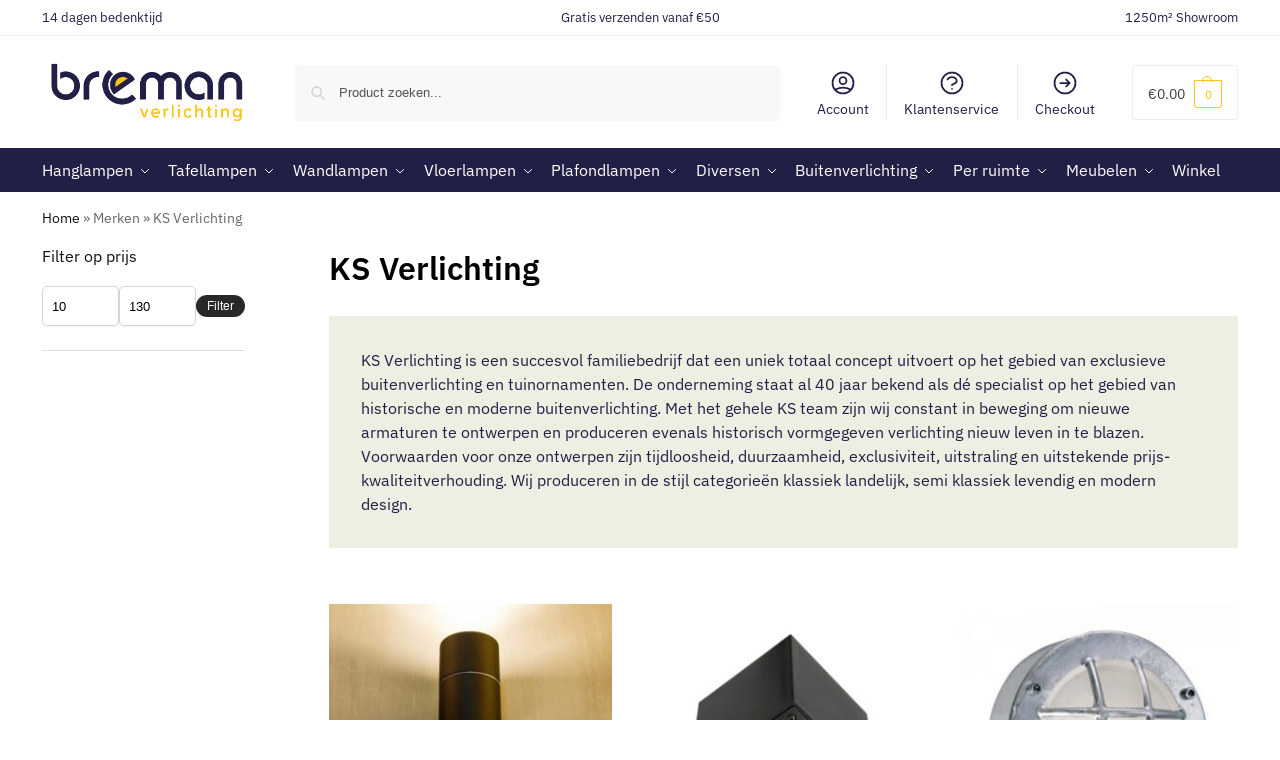

--- FILE ---
content_type: text/html; charset=UTF-8
request_url: https://www.breman-verlichting.nl/merk/ks-verlichting/
body_size: 52199
content:
<!doctype html><html lang="nl-NL" prefix="og: https://ogp.me/ns#"><head><script data-no-optimize="1" type="9250cb09f825cc3def29d337-text/javascript">var litespeed_docref=sessionStorage.getItem("litespeed_docref");litespeed_docref&&(Object.defineProperty(document,"referrer",{get:function(){return litespeed_docref}}),sessionStorage.removeItem("litespeed_docref"));</script> <meta charset="UTF-8"><meta name="viewport" content="height=device-height, width=device-width, initial-scale=1"><link rel="profile" href="https://gmpg.org/xfn/11"><link rel="pingback" href="https://www.breman-verlichting.nl/xmlrpc.php"><style>img:is([sizes="auto" i], [sizes^="auto," i]) { contain-intrinsic-size: 3000px 1500px }</style><title>KS Verlichting Archieven</title><meta name="description" content="KS Verlichting is een succesvol familiebedrijf dat een uniek totaal concept uitvoert op het gebied van exclusieve buitenverlichting en tuinornamenten. De onderneming staat al 40 jaar bekend als dé specialist op het gebied van historische en moderne buitenverlichting. Met het gehele KS team zijn wij constant in beweging om nieuwe armaturen te ontwerpen en produceren evenals historisch vormgegeven verlichting nieuw leven in te blazen. Voorwaarden voor onze ontwerpen zijn tijdloosheid, duurzaamheid, exclusiviteit, uitstraling en uitstekende prijs-kwaliteitverhouding. Wij produceren in de stijl categorieën klassiek landelijk, semi klassiek levendig en modern design."/><meta name="robots" content="follow, index, max-snippet:-1, max-video-preview:-1, max-image-preview:large"/><link rel="canonical" href="https://www.breman-verlichting.nl/merk/ks-verlichting/" /><meta property="og:locale" content="nl_NL" /><meta property="og:type" content="article" /><meta property="og:title" content="KS Verlichting Archieven" /><meta property="og:description" content="KS Verlichting is een succesvol familiebedrijf dat een uniek totaal concept uitvoert op het gebied van exclusieve buitenverlichting en tuinornamenten. De onderneming staat al 40 jaar bekend als dé specialist op het gebied van historische en moderne buitenverlichting. Met het gehele KS team zijn wij constant in beweging om nieuwe armaturen te ontwerpen en produceren evenals historisch vormgegeven verlichting nieuw leven in te blazen. Voorwaarden voor onze ontwerpen zijn tijdloosheid, duurzaamheid, exclusiviteit, uitstraling en uitstekende prijs-kwaliteitverhouding. Wij produceren in de stijl categorieën klassiek landelijk, semi klassiek levendig en modern design." /><meta property="og:url" content="https://www.breman-verlichting.nl/merk/ks-verlichting/" /><meta property="og:site_name" content="Breman Verlichting" /><meta property="article:publisher" content="https://www.facebook.com/BremanVerlichting/" /><meta property="og:image" content="https://breman.b-cdn.net/wp-content/uploads/Breman-verlichting1-1024x1024.jpg" /><meta property="og:image:secure_url" content="https://breman.b-cdn.net/wp-content/uploads/Breman-verlichting1-1024x1024.jpg" /><meta property="og:image:width" content="1024" /><meta property="og:image:height" content="1024" /><meta property="og:image:type" content="image/jpeg" /><meta name="twitter:card" content="summary_large_image" /><meta name="twitter:title" content="KS Verlichting Archieven" /><meta name="twitter:description" content="KS Verlichting is een succesvol familiebedrijf dat een uniek totaal concept uitvoert op het gebied van exclusieve buitenverlichting en tuinornamenten. De onderneming staat al 40 jaar bekend als dé specialist op het gebied van historische en moderne buitenverlichting. Met het gehele KS team zijn wij constant in beweging om nieuwe armaturen te ontwerpen en produceren evenals historisch vormgegeven verlichting nieuw leven in te blazen. Voorwaarden voor onze ontwerpen zijn tijdloosheid, duurzaamheid, exclusiviteit, uitstraling en uitstekende prijs-kwaliteitverhouding. Wij produceren in de stijl categorieën klassiek landelijk, semi klassiek levendig en modern design." /><meta name="twitter:site" content="@BremanLicht" /><meta name="twitter:image" content="https://breman.b-cdn.net/wp-content/uploads/Breman-verlichting1-1024x1024.jpg" /> <script type="application/ld+json" class="rank-math-schema-pro">{"@context":"https://schema.org","@graph":[{"@type":"Place","@id":"https://www.breman-verlichting.nl/#place","address":{"@type":"PostalAddress","streetAddress":"Schering 23","addressLocality":"Genemuiden","addressRegion":"Overijssel","postalCode":"8281JW","addressCountry":"NL"}},{"@type":"HomeGoodsStore","@id":"https://www.breman-verlichting.nl/#organization","name":"Breman Verlichting","url":"https://www.breman-verlichting.nl","sameAs":["https://www.facebook.com/BremanVerlichting/","https://twitter.com/BremanLicht","https://nl.pinterest.com/bremanlicht/"],"address":{"@type":"PostalAddress","streetAddress":"Schering 23","addressLocality":"Genemuiden","addressRegion":"Overijssel","postalCode":"8281JW","addressCountry":"NL"},"logo":{"@type":"ImageObject","@id":"https://www.breman-verlichting.nl/#logo","url":"https://breman.b-cdn.net/wp-content/uploads/cropped-Breman-verlichting-logo_Tekengebied-1-kopie-2.png","contentUrl":"https://breman.b-cdn.net/wp-content/uploads/cropped-Breman-verlichting-logo_Tekengebied-1-kopie-2.png","caption":"Breman Verlichting","inLanguage":"nl-NL","width":"1426","height":"430"},"openingHours":["Tuesday,Wednesday,Thursday 10:00-18:00","Friday 10:00-21:00","Saturday 10:00-16:00"],"location":{"@id":"https://www.breman-verlichting.nl/#place"},"image":{"@id":"https://www.breman-verlichting.nl/#logo"},"telephone":"+31383856336"},{"@type":"WebSite","@id":"https://www.breman-verlichting.nl/#website","url":"https://www.breman-verlichting.nl","name":"Breman Verlichting","alternateName":"Breman Verlichting Genemuiden","publisher":{"@id":"https://www.breman-verlichting.nl/#organization"},"inLanguage":"nl-NL"},{"@type":"BreadcrumbList","@id":"https://www.breman-verlichting.nl/merk/ks-verlichting/#breadcrumb","itemListElement":[{"@type":"ListItem","position":"1","item":{"@id":"/","name":"Home"}},{"@type":"ListItem","position":"2","item":{"@id":"https://www.breman-verlichting.nl/merk/ks-verlichting/","name":"KS Verlichting"}}]},{"@type":"CollectionPage","@id":"https://www.breman-verlichting.nl/merk/ks-verlichting/#webpage","url":"https://www.breman-verlichting.nl/merk/ks-verlichting/","name":"KS Verlichting Archieven","isPartOf":{"@id":"https://www.breman-verlichting.nl/#website"},"inLanguage":"nl-NL","breadcrumb":{"@id":"https://www.breman-verlichting.nl/merk/ks-verlichting/#breadcrumb"}},{"@context":"https://schema.org/","@type":"ItemList","itemListElement":[{"@type":"ListItem","position":"1","item":{"@type":"Product","name":"KS Buitenlamp Wandlamp Ray Up &amp; Down Zwart &bull; Koop Nu!","url":"https://www.breman-verlichting.nl/shop/wandlampen/wandlamp-per-kleur/wandlamp-zwart/ks-buitenlamp-wandlamp-ray-up-down-zwart/","image":[{"@type":"ImageObject","url":"https://breman.b-cdn.net/wp-content/uploads/7453-Ray-up-down-sfeer-1200x1200-1.jpg","height":"800","width":"800"},{"@type":"ImageObject","url":"https://breman.b-cdn.net/wp-content/uploads/Ray-up-downlighter-7453-main-1200x1200-1.jpg","height":"800","width":"800"},{"@type":"ImageObject","url":"https://breman.b-cdn.net/wp-content/uploads/csm_228775_A1_0a75371315-1200x1200-1.jpg","height":"800","width":"800"},{"@type":"ImageObject","url":"https://breman.b-cdn.net/wp-content/uploads/xcsm_228775_A1_0a75371315-500x500.pagespeed.ic_._oYyu5S2Us.jpg","height":"800","width":"800"}],"offers":{"@type":"Offer","price":"59.95","priceCurrency":"EUR","priceValidUntil":"2027-12-31","availability":"http://schema.org/BackOrder","itemCondition":"NewCondition","url":"https://www.breman-verlichting.nl/shop/wandlampen/wandlamp-per-kleur/wandlamp-zwart/ks-buitenlamp-wandlamp-ray-up-down-zwart/","seller":{"@type":"Organization","@id":"https://www.breman-verlichting.nl/","name":"Breman Verlichting","url":"https://www.breman-verlichting.nl","logo":"https://breman.b-cdn.net/wp-content/uploads/cropped-Breman-verlichting-logo_Tekengebied-1-kopie-2.png"},"priceSpecification":{"price":"59.95","priceCurrency":"EUR","valueAddedTaxIncluded":"true"}}}},{"@type":"ListItem","position":"2","item":{"@type":"Product","name":"KS LED Solar Cube wandlamp vierkant 0,9W/LED Zwart &bull; Koop Nu!","url":"https://www.breman-verlichting.nl/shop/wandlampen/wandlamp-per-kleur/wandlamp-zwart/ks-led-solar-cube-wandlamp-vierkant-09w-led-zwart/","image":[{"@type":"ImageObject","url":"https://breman.b-cdn.net/wp-content/uploads/7740-Cube-Solar-Led-wandlamp-zwart-1200x1200-1.jpg","height":"800","width":"800"},{"@type":"ImageObject","url":"https://breman.b-cdn.net/wp-content/uploads/7740-Cube-Solar-Led-wandlamp-zwart-SFEER04-1200x1200-1.jpg","height":"800","width":"800"},{"@type":"ImageObject","url":"https://breman.b-cdn.net/wp-content/uploads/7740-Cube-Solar-Led-wandlamp-zwart-SFEER01-1200x1200-1.jpg","height":"800","width":"800"},{"@type":"ImageObject","url":"https://breman.b-cdn.net/wp-content/uploads/7740-Cube-Solar-Led-wandlamp-zwart-SFEER02-1200x1200-1.jpg","height":"800","width":"800"},{"@type":"ImageObject","url":"https://breman.b-cdn.net/wp-content/uploads/7740-Cube-Solar-Led-wandlamp-zwart-SFEER03-1200x1200-1.jpg","height":"800","width":"800"}],"offers":{"@type":"Offer","price":"19.95","priceCurrency":"EUR","priceValidUntil":"2027-12-31","availability":"http://schema.org/InStock","itemCondition":"NewCondition","url":"https://www.breman-verlichting.nl/shop/wandlampen/wandlamp-per-kleur/wandlamp-zwart/ks-led-solar-cube-wandlamp-vierkant-09w-led-zwart/","seller":{"@type":"Organization","@id":"https://www.breman-verlichting.nl/","name":"Breman Verlichting","url":"https://www.breman-verlichting.nl","logo":"https://breman.b-cdn.net/wp-content/uploads/cropped-Breman-verlichting-logo_Tekengebied-1-kopie-2.png"},"priceSpecification":{"price":"19.95","priceCurrency":"EUR","valueAddedTaxIncluded":"true"}}}},{"@type":"ListItem","position":"3","item":{"@type":"Product","name":"KS Wandlamp Navigation G9 Gegalvaniseerd &bull; Koop Nu!","url":"https://www.breman-verlichting.nl/shop/wandlampen/wandlamp-per-ruimte/buitenlampen-wandlampen-buiten/ks-wandlamp-navigation-g9-gegalvaniseerd/","image":[{"@type":"ImageObject","url":"https://breman.b-cdn.net/wp-content/uploads/7349_Navigation-wandlamp-verzinkt-1200x1200-1.jpg","height":"800","width":"800"},{"@type":"ImageObject","url":"https://breman.b-cdn.net/wp-content/uploads/7349-1009-3-line-drawing-1200x1200-1.jpg","height":"800","width":"800"}],"offers":{"@type":"Offer","price":"29.95","priceCurrency":"EUR","priceValidUntil":"2027-12-31","availability":"http://schema.org/InStock","itemCondition":"NewCondition","url":"https://www.breman-verlichting.nl/shop/wandlampen/wandlamp-per-ruimte/buitenlampen-wandlampen-buiten/ks-wandlamp-navigation-g9-gegalvaniseerd/","seller":{"@type":"Organization","@id":"https://www.breman-verlichting.nl/","name":"Breman Verlichting","url":"https://www.breman-verlichting.nl","logo":"https://breman.b-cdn.net/wp-content/uploads/cropped-Breman-verlichting-logo_Tekengebied-1-kopie-2.png"},"priceSpecification":{"price":"29.95","priceCurrency":"EUR","valueAddedTaxIncluded":"true"}}}},{"@type":"ListItem","position":"4","item":{"@type":"Product","name":"KS Patio 10 Lichtsnoer Helder 12xE27 Zwart &bull; Koop Nu!","url":"https://www.breman-verlichting.nl/shop/hanglampen/hanglamp-per-ruimte/hanglampen-buiten/ks-patio-10-lichtsnoer-helder-12xe27-zwart/","image":[{"@type":"ImageObject","url":"https://breman.b-cdn.net/wp-content/uploads/6861-6862-Patio-Lichtsnoer-Helder-Led-1200x1200-1.jpg","height":"800","width":"800"},{"@type":"ImageObject","url":"https://breman.b-cdn.net/wp-content/uploads/6861-Patio10-Lichtsnoer-10m-SFEER07-1200x1200-1.jpg","height":"800","width":"800"},{"@type":"ImageObject","url":"https://breman.b-cdn.net/wp-content/uploads/6861-6862-Patio-Lichtsnoer-SFEER01-1200x1200-1.jpg","height":"800","width":"800"},{"@type":"ImageObject","url":"https://breman.b-cdn.net/wp-content/uploads/6861-6862-Patio-Lichtsnoer-SFEER02-1200x1200-1.jpg","height":"800","width":"800"},{"@type":"ImageObject","url":"https://breman.b-cdn.net/wp-content/uploads/6861-6862-Patio-Lichtsnoer-SFEER03-1200x1200-1.jpg","height":"800","width":"800"},{"@type":"ImageObject","url":"https://breman.b-cdn.net/wp-content/uploads/Patio-10meter-Helder-Lichtsnoer-SFEER-1200x1200-1.jpg","height":"800","width":"800"},{"@type":"ImageObject","url":"https://breman.b-cdn.net/wp-content/uploads/Patio-Lichtsnoer-SFEER01-1200x1200-1.jpg","height":"800","width":"800"},{"@type":"ImageObject","url":"https://breman.b-cdn.net/wp-content/uploads/Patio-Lichtsnoer-SFEER05-1200x1200-1.jpg","height":"800","width":"800"},{"@type":"ImageObject","url":"https://breman.b-cdn.net/wp-content/uploads/Patio-Lichtsnoer-SFEER06-1200x1200-1.jpg","height":"800","width":"800"},{"@type":"ImageObject","url":"https://breman.b-cdn.net/wp-content/uploads/Patio-Lichtsnoer-SFEER08-1200x1200-1.jpg","height":"800","width":"800"}],"offers":{"@type":"Offer","price":"79.95","priceCurrency":"EUR","priceValidUntil":"2027-12-31","availability":"http://schema.org/InStock","itemCondition":"NewCondition","url":"https://www.breman-verlichting.nl/shop/hanglampen/hanglamp-per-ruimte/hanglampen-buiten/ks-patio-10-lichtsnoer-helder-12xe27-zwart/","seller":{"@type":"Organization","@id":"https://www.breman-verlichting.nl/","name":"Breman Verlichting","url":"https://www.breman-verlichting.nl","logo":"https://breman.b-cdn.net/wp-content/uploads/cropped-Breman-verlichting-logo_Tekengebied-1-kopie-2.png"},"priceSpecification":{"price":"79.95","priceCurrency":"EUR","valueAddedTaxIncluded":"true"}}}},{"@type":"ListItem","position":"5","item":{"@type":"Product","name":"KS Buitenlamp Brig verzinkt Staal E27 Gegalvaniseerd &bull; Koop Nu!","url":"https://www.breman-verlichting.nl/shop/wandlampen/wandlamp-per-ruimte/buitenlampen-wandlampen-buiten/ks-buitenlamp-brig-verzinkt-staal-e27-gegalvaniseerd/","image":[{"@type":"ImageObject","url":"https://breman.b-cdn.net/wp-content/uploads/7348-Brig-Stallamp-Verzinkt-1200x1200-1.jpg","height":"800","width":"800"},{"@type":"ImageObject","url":"https://breman.b-cdn.net/wp-content/uploads/7348_Brig-Muurlamp_SFEER-1200x1200-1.jpg","height":"800","width":"800"},{"@type":"ImageObject","url":"https://breman.b-cdn.net/wp-content/uploads/7348-Brig-Stallamp-Verzinkt-SFEER01-1200x1200-1.jpg","height":"800","width":"800"},{"@type":"ImageObject","url":"https://breman.b-cdn.net/wp-content/uploads/7348-Brig-Stallamp-Verzinkt-SFEER02-1200x1200-1.jpg","height":"800","width":"800"},{"@type":"ImageObject","url":"https://breman.b-cdn.net/wp-content/uploads/7348-Brig-Stallamp-Verzinkt-SFEER03-1200x1200-1.jpg","height":"800","width":"800"},{"@type":"ImageObject","url":"https://breman.b-cdn.net/wp-content/uploads/7348_Brig-Muurlamp-zink-SFEER-1200x1200-1.jpg","height":"800","width":"800"},{"@type":"ImageObject","url":"https://breman.b-cdn.net/wp-content/uploads/Brig-stallamp-gegalvaniseerd-1200x1200-1.jpg","height":"800","width":"800"},{"@type":"ImageObject","url":"https://breman.b-cdn.net/wp-content/uploads/7348-Brig-Stallamp-Verzinkt-SFEER04-1200x1200-1.jpg","height":"800","width":"800"}],"offers":{"@type":"Offer","price":"54.95","priceCurrency":"EUR","priceValidUntil":"2027-12-31","availability":"http://schema.org/InStock","itemCondition":"NewCondition","url":"https://www.breman-verlichting.nl/shop/wandlampen/wandlamp-per-ruimte/buitenlampen-wandlampen-buiten/ks-buitenlamp-brig-verzinkt-staal-e27-gegalvaniseerd/","seller":{"@type":"Organization","@id":"https://www.breman-verlichting.nl/","name":"Breman Verlichting","url":"https://www.breman-verlichting.nl","logo":"https://breman.b-cdn.net/wp-content/uploads/cropped-Breman-verlichting-logo_Tekengebied-1-kopie-2.png"},"priceSpecification":{"price":"54.95","priceCurrency":"EUR","valueAddedTaxIncluded":"true"}}}},{"@type":"ListItem","position":"6","item":{"@type":"Product","name":"KS Buitenlamp Brig E27 Zwart &bull; Koop Nu!","url":"https://www.breman-verlichting.nl/shop/wandlampen/wandlamp-per-kleur/wandlamp-zwart/ks-buitenlamp-brig-zwart-e27-zwart/","image":[{"@type":"ImageObject","url":"https://breman.b-cdn.net/wp-content/uploads/7327-Brig-Stallamp-Zwart-1200x1200-1.jpg","height":"800","width":"800"},{"@type":"ImageObject","url":"https://breman.b-cdn.net/wp-content/uploads/7327-Brig-Stallamp-Zwart-SFEER03-1200x1200-1.jpg","height":"800","width":"800"},{"@type":"ImageObject","url":"https://breman.b-cdn.net/wp-content/uploads/7327-Brig-muurlamp-stallamp-retro-zwart-SFEER-1200x1200-1.jpg","height":"800","width":"800"},{"@type":"ImageObject","url":"https://breman.b-cdn.net/wp-content/uploads/7327-Brig-muurlamp-stallamp-retro-zwart-SFEER01-1200x1200-1.jpg","height":"800","width":"800"},{"@type":"ImageObject","url":"https://breman.b-cdn.net/wp-content/uploads/7327-Brig-Stallamp-Zwart-SFEER01-1200x1200-1.jpg","height":"800","width":"800"},{"@type":"ImageObject","url":"https://breman.b-cdn.net/wp-content/uploads/7327-Brig-Stallamp-Zwart-SFEER02-1200x1200-1.jpg","height":"800","width":"800"},{"@type":"ImageObject","url":"https://breman.b-cdn.net/wp-content/uploads/7327_brig_zwart_sfeer-1200x1200w.jpg","height":"800","width":"800"}],"offers":{"@type":"Offer","price":"47.50","priceCurrency":"EUR","priceValidUntil":"2027-12-31","availability":"http://schema.org/InStock","itemCondition":"NewCondition","url":"https://www.breman-verlichting.nl/shop/wandlampen/wandlamp-per-kleur/wandlamp-zwart/ks-buitenlamp-brig-zwart-e27-zwart/","seller":{"@type":"Organization","@id":"https://www.breman-verlichting.nl/","name":"Breman Verlichting","url":"https://www.breman-verlichting.nl","logo":"https://breman.b-cdn.net/wp-content/uploads/cropped-Breman-verlichting-logo_Tekengebied-1-kopie-2.png"},"priceSpecification":{"price":"47.5","priceCurrency":"EUR","valueAddedTaxIncluded":"true"}}}},{"@type":"ListItem","position":"7","item":{"@type":"Product","name":"KS Muurlamp Turijn E27 Groen &bull; Koop Nu!","url":"https://www.breman-verlichting.nl/shop/wandlampen/wandlamp-per-ruimte/buitenlampen-wandlampen-buiten/ks-muurlamp-turijn-e27-groen/","image":[{"@type":"ImageObject","url":"https://breman.b-cdn.net/wp-content/uploads/5101-Turijn-1-muurlamp-groen-1200x1200-1.jpg","height":"800","width":"800"},{"@type":"ImageObject","url":"https://breman.b-cdn.net/wp-content/uploads/5101S4-Turijn-1-muurlamp-zwart-1200x1200-1.jpg","height":"800","width":"800"},{"@type":"ImageObject","url":"https://breman.b-cdn.net/wp-content/uploads/5101S7-Turijn-1-muurlamp-antraciet-1-1200x1200-1.jpg","height":"800","width":"800"}],"offers":{"@type":"Offer","price":"129.95","priceCurrency":"EUR","priceValidUntil":"2027-12-31","availability":"http://schema.org/InStock","itemCondition":"NewCondition","url":"https://www.breman-verlichting.nl/shop/wandlampen/wandlamp-per-ruimte/buitenlampen-wandlampen-buiten/ks-muurlamp-turijn-e27-groen/","seller":{"@type":"Organization","@id":"https://www.breman-verlichting.nl/","name":"Breman Verlichting","url":"https://www.breman-verlichting.nl","logo":"https://breman.b-cdn.net/wp-content/uploads/cropped-Breman-verlichting-logo_Tekengebied-1-kopie-2.png"},"priceSpecification":{"price":"129.95","priceCurrency":"EUR","valueAddedTaxIncluded":"true"}}}},{"@type":"ListItem","position":"8","item":{"@type":"Product","name":"KS Wandlamp Bloemendaal E27 Zwart &bull; Koop Nu!","url":"https://www.breman-verlichting.nl/shop/wandlampen/wandlamp-per-kleur/wandlamp-zwart/ks-wandlamp-bloemendaal-e27-zwart/","image":[{"@type":"ImageObject","url":"https://breman.b-cdn.net/wp-content/uploads/7273D4-Bloemendaal-muurlamp-zwart-AAN-1200x1200-1.jpg","height":"800","width":"800"},{"@type":"ImageObject","url":"https://breman.b-cdn.net/wp-content/uploads/7273D4-Bloemendaal-muurlamp-zwart-EXTRA04-1200x1200-1.jpg","height":"800","width":"800"},{"@type":"ImageObject","url":"https://breman.b-cdn.net/wp-content/uploads/7273D4-Bloemendaal-muurlamp-zwart-SFEER-1200x1200-1.jpg","height":"800","width":"800"},{"@type":"ImageObject","url":"https://breman.b-cdn.net/wp-content/uploads/7273D4-Bloemendaal-muurlamp-zwart-SFEER01-1200x1200-1.jpg","height":"800","width":"800"},{"@type":"ImageObject","url":"https://breman.b-cdn.net/wp-content/uploads/7273D4-Bloemendaal-muurlamp-zwart-SFEER02-1200x1200-1.jpg","height":"800","width":"800"},{"@type":"ImageObject","url":"https://breman.b-cdn.net/wp-content/uploads/7273D4-Bloemendaal-muurlamp-zwart-SFEER03-1200x1200-1.jpg","height":"800","width":"800"},{"@type":"ImageObject","url":"https://breman.b-cdn.net/wp-content/uploads/7273D4-Bloemendaal-Wandlamp-size-1200x1200-1.jpg","height":"800","width":"800"}],"offers":{"@type":"Offer","price":"129.95","priceCurrency":"EUR","priceValidUntil":"2027-12-31","availability":"http://schema.org/InStock","itemCondition":"NewCondition","url":"https://www.breman-verlichting.nl/shop/wandlampen/wandlamp-per-kleur/wandlamp-zwart/ks-wandlamp-bloemendaal-e27-zwart/","seller":{"@type":"Organization","@id":"https://www.breman-verlichting.nl/","name":"Breman Verlichting","url":"https://www.breman-verlichting.nl","logo":"https://breman.b-cdn.net/wp-content/uploads/cropped-Breman-verlichting-logo_Tekengebied-1-kopie-2.png"},"priceSpecification":{"price":"129.95","priceCurrency":"EUR","valueAddedTaxIncluded":"true"}}}},{"@type":"ListItem","position":"9","item":{"@type":"Product","name":"KS Wandlamp Jersey M E27 Zwart &bull; Koop Nu!","url":"https://www.breman-verlichting.nl/shop/wandlampen/wandlamp-per-kleur/wandlamp-zwart/ks-wandlamp-jersey-m-e27-zwart/","image":[{"@type":"ImageObject","url":"https://breman.b-cdn.net/wp-content/uploads/7353-Jersey-M_muurlamp-zwart_AAN-1200x1200-1.jpg","height":"800","width":"800"},{"@type":"ImageObject","url":"https://breman.b-cdn.net/wp-content/uploads/7353-Jersey-M-muurlamp-zwart-SFEER01-1200x1200-1.jpg","height":"800","width":"800"},{"@type":"ImageObject","url":"https://breman.b-cdn.net/wp-content/uploads/7353-Jersey-M-muurlamp-zwart-SFEER02-1200x1200-1.jpg","height":"800","width":"800"},{"@type":"ImageObject","url":"https://breman.b-cdn.net/wp-content/uploads/7353-Jersey-M-muurlamp-zwart-SFEER03-1200x1200-1.jpg","height":"800","width":"800"}],"offers":{"@type":"Offer","price":"74.95","priceCurrency":"EUR","priceValidUntil":"2027-12-31","availability":"http://schema.org/InStock","itemCondition":"NewCondition","url":"https://www.breman-verlichting.nl/shop/wandlampen/wandlamp-per-kleur/wandlamp-zwart/ks-wandlamp-jersey-m-e27-zwart/","seller":{"@type":"Organization","@id":"https://www.breman-verlichting.nl/","name":"Breman Verlichting","url":"https://www.breman-verlichting.nl","logo":"https://breman.b-cdn.net/wp-content/uploads/cropped-Breman-verlichting-logo_Tekengebied-1-kopie-2.png"},"priceSpecification":{"price":"74.95","priceCurrency":"EUR","valueAddedTaxIncluded":"true"}}}},{"@type":"ListItem","position":"10","item":{"@type":"Product","name":"KS Buitenlamp Spark E14 Zwart &bull; Koop Nu!","url":"https://www.breman-verlichting.nl/shop/wandlampen/wandlamp-per-materiaal/wandlamp-glas/ks-buitenlamp-spark-e14-zwart/","image":[{"@type":"ImageObject","url":"https://breman.b-cdn.net/wp-content/uploads/7761-Spark-Wandlamp-zwart-1200x1200-1.jpg","height":"800","width":"800"},{"@type":"ImageObject","url":"https://breman.b-cdn.net/wp-content/uploads/7761-Spark-Wandlamp-zwart-SFEER01-1200x1200-1.jpg","height":"800","width":"800"},{"@type":"ImageObject","url":"https://breman.b-cdn.net/wp-content/uploads/7761-Spark-Wandlamp-zwart-SFEER03-1200x1200-1.jpg","height":"800","width":"800"}],"offers":{"@type":"Offer","price":"39.95","priceCurrency":"EUR","priceValidUntil":"2027-12-31","availability":"http://schema.org/InStock","itemCondition":"NewCondition","url":"https://www.breman-verlichting.nl/shop/wandlampen/wandlamp-per-materiaal/wandlamp-glas/ks-buitenlamp-spark-e14-zwart/","seller":{"@type":"Organization","@id":"https://www.breman-verlichting.nl/","name":"Breman Verlichting","url":"https://www.breman-verlichting.nl","logo":"https://breman.b-cdn.net/wp-content/uploads/cropped-Breman-verlichting-logo_Tekengebied-1-kopie-2.png"},"priceSpecification":{"price":"39.95","priceCurrency":"EUR","valueAddedTaxIncluded":"true"}}}}]}]}</script> <link rel='dns-prefetch' href='//capi-automation.s3.us-east-2.amazonaws.com' /><link rel='preconnect' href='https://breman.b-cdn.net' /><link rel="alternate" type="application/rss+xml" title="Breman Verlichting &raquo; feed" href="https://www.breman-verlichting.nl/feed/" /><link rel="alternate" type="application/rss+xml" title="Breman Verlichting &raquo; reacties feed" href="https://www.breman-verlichting.nl/comments/feed/" /><link rel="alternate" type="application/rss+xml" title="Breman Verlichting &raquo; KS Verlichting Merk feed" href="https://www.breman-verlichting.nl/merk/ks-verlichting/feed/" /><style type="text/css">@keyframes cgkit-loading { 0% { background-position: 100% 50%; } 100% { background-position: 0 50%; } }
body ul.products li.product.cgkit-swatch-loading .woocommerce-image__wrapper,
body ul.products li.product.cgkit-swatch-loading .woocommerce-card__header > * { color: transparent !important; background: linear-gradient(100deg, #ececec 30%, #f5f5f5 50%, #ececec 70%); border-radius: 5px; background-size: 400%; animation: cgkit-loading 1.2s ease-in-out infinite; }
body ul.products li.product.cgkit-swatch-loading .woocommerce-image__wrapper > *,
body ul.products li.product.cgkit-swatch-loading .woocommerce-card__header > * > * { visibility: hidden; }
ul.products li.product.cgkit-swatch-loading .woocommerce-card__header .product__categories,
ul.products li.product.cgkit-swatch-loading .woocommerce-card__header .woocommerce-loop-product__title,
ul.products li.product.cgkit-swatch-loading .woocommerce-card__header .price { display: table; width: auto;  }
ul.products li.product.cgkit-swatch-loading .woocommerce-card__header .star-rating:before { visibility: hidden; }</style><style>*,::before,::after{box-sizing:border-box}html{font-family:system-ui,'Segoe UI',Roboto,Helvetica,Arial,sans-serif,'Apple Color Emoji','Segoe UI Emoji';line-height:1.5;-webkit-text-size-adjust:100%;-moz-tab-size:4;-o-tab-size:4;tab-size:4}body{margin:0}strong{font-weight:bolder}button,select{text-transform:none}button,[type='button'],[type='submit']{-webkit-appearance:button}::-moz-focus-inner{border-style:none;padding:0}:-moz-focusring{outline:1px dotted ButtonText}:-moz-ui-invalid{box-shadow:none}::-webkit-inner-spin-button,::-webkit-outer-spin-button{height:auto}[type='search']{-webkit-appearance:textfield;outline-offset:-2px}::-webkit-search-decoration{-webkit-appearance:none}::-webkit-file-upload-button{-webkit-appearance:button;font:inherit}html{-webkit-text-size-adjust:100%;-moz-text-size-adjust:100%;text-size-adjust:100%;overflow-wrap:break-word;scrollbar-gutter:stable}img{display:block;vertical-align:middle}img{display:block;max-width:100%;height:auto}h1,h4{text-wrap:pretty}a,button,input{touch-action:manipulation}body,button,input{-webkit-font-smoothing:antialiased;-moz-osx-font-smoothing:grayscale}h1,h4,p{margin:0}ul{list-style:none;margin:0;padding:0}button::-moz-focus-inner,input::-moz-focus-inner{padding:0;border:0}button{-webkit-appearance:button;background-color:transparent;background-image:none}article,header,main,nav{display:block}a{color:#2c2d33;background-color:transparent;text-decoration:none}a,button,input{touch-action:manipulation}img{max-width:100%;height:auto;border:0;border-radius:0}svg:not(:root){overflow:hidden}input[type=search]::-webkit-search-cancel-button,input[type=search]::-webkit-search-decoration{-webkit-appearance:none}ul{padding:0}p{margin:0 0 1.21575rem}ul{margin:0 0 1.41575em 20px}ul{list-style:disc}strong{font-weight:600}ins{background:0 0;font-weight:400;text-decoration:none}select{max-width:100%}button,input,select{vertical-align:baseline}button{border:none}select{width:100%;padding:0 40px 0 0.7em;padding-right:40px;background:url("data:image/svg+xml;charset=utf8,%3Csvg width='1792' height='1792' xmlns='http://www.w3.org/2000/svg'%3E%3Cg%3E%3Ctitle%3Ebackground%3C/title%3E%3Crect fill='none' id='canvas_background' height='402' width='582' y='-1' x='-1'/%3E%3C/g%3E%3Cg%3E%3Ctitle%3ELayer 1%3C/title%3E%3Cpath fill='%23888' id='svg_1' d='m1408,704q0,26 -19,45l-448,448q-19,19 -45,19t-45,-19l-448,-448q-19,-19 -19,-45t19,-45t45,-19l896,0q26,0 45,19t19,45z'/%3E%3C/g%3E%3C/svg%3E") calc(100% - 12px) 12px no-repeat;margin:0;background-size:15px 15px;-webkit-appearance:none;-moz-appearance:none;appearance:none;outline:0;border:1px solid #d2d6dc;border-radius:0.3rem;box-shadow:0 1px 2px 0 rgba(0,0,0,0.05);height:40px}@media all and (-ms-high-contrast:none),(-ms-high-contrast:active){select{padding-right:0;background-image:none}}.button{display:inline-block;padding:0.8180469716em 1.41575em;border:0;border-color:#43454b;border-radius:4px;font-size:clamp(0.875rem,0.8115rem + 0.2033vw,0.9375rem);outline:0;background:0 0;background-color:#43454b;font-weight:600;text-shadow:none;text-decoration:none;-webkit-appearance:none}input[type="search"]{outline:0;margin-bottom:0;border:1px solid #d2d6dc;border-radius:0.3rem;box-shadow:0 1px 2px 0 rgba(0,0,0,0.05);height:40px;padding:0 0.7em}input[type="search"]{padding-left:43px}input[type="search"]::-webkit-search-decoration{-webkit-appearance:none}input[type="search"]::-moz-placeholder{color:#555}.site-search input[type="search"]{border:0;background:#f8f8f8;border:1px solid #f8f8f8}.site-search form:before{left:15px;top:50%;margin-top:-7px;width:16px;height:16px}.woocommerce-product-search:before{width:18px;height:18px;content:"";display:inline-block;position:absolute;z-index:1;top:0.7em;left:0.8em;background-color:#ccc;-webkit-mask-image:url("data:image/svg+xml;charset=utf8,%3Csvg width='24' height='24' viewBox='0 0 24 24' fill='none' xmlns='http://www.w3.org/2000/svg'%3E%3Cpath d='M21 21L15 15M17 10C17 13.866 13.866 17 10 17C6.13401 17 3 13.866 3 10C3 6.13401 6.13401 3 10 3C13.866 3 17 6.13401 17 10Z' stroke='%234A5568' stroke-width='2' stroke-linecap='round' stroke-linejoin='round'/%3E%3C/svg%3E");mask-image:url("data:image/svg+xml;charset=utf8,%3Csvg width='24' height='24' viewBox='0 0 24 24' fill='none' xmlns='http://www.w3.org/2000/svg'%3E%3Cpath d='M21 21L15 15M17 10C17 13.866 13.866 17 10 17C6.13401 17 3 13.866 3 10C3 6.13401 6.13401 3 10 3C13.866 3 17 6.13401 17 10Z' stroke='%234A5568' stroke-width='2' stroke-linecap='round' stroke-linejoin='round'/%3E%3C/svg%3E");-webkit-mask-position:center;mask-position:center;-webkit-mask-repeat:no-repeat;mask-repeat:no-repeat;-webkit-mask-size:contain;mask-size:contain}h1{margin:0 0 1rem}h4{margin:0 0 0.5rem}p+h4{margin-top:1.2906835em}.alignright{display:inline;margin-top:5px}.alignright{float:right;margin-left:2.5em}.aligncenter{display:block;clear:both;margin:0 auto}@media (max-width:768px){.site{font-size:15px}input,select{font-size:16px}.site h1{font-size:30px;letter-spacing:-0.01em}}@media (min-width:993px){.site-header .col-full{display:flex;flex-wrap:wrap;align-items:center}.site-header{position:relative;z-index:20}.site-header .site-branding{line-height:1}.site-branding .logo{display:inline-block;margin:0}.site-header .custom-logo-link img{width:auto}.site-header .site-search{margin-left:3em;flex-grow:1}.site-search input{padding-top:1.45rem;padding-bottom:1.45rem}.site-header .widget{margin-bottom:0}.site-branding a{color:#111;font-weight:bold}.site-branding p{margin-top:5px;margin-bottom:0;color:#555;font-size:12px}.site-branding .site-description{display:block;margin-top:0.35rem;font-size:0.755em}.main-header{display:flex}}@media (max-width:1060px) and (min-width:993px){body:not(.header-4):not(.header-5) .site-header .site-search{width:100px}}@media (max-width:992px){.main-header{position:relative}.site-branding{display:flex;flex-direction:column;width:100%;height:70px;justify-content:center;align-items:center;text-align:center}.site-header .custom-logo-link img{width:auto}.site-branding p{margin:5px 0 -3px 0;font-size:11px;line-height:1.22;display:none}.site-header .shoptimizer-cart a.cart-contents .amount{display:none}.site-branding button.menu-toggle{position:absolute;left:15px;width:60px;height:30px;padding:0;background-color:transparent;display:block}.menu-toggle .bar{display:block;position:absolute;top:calc(50% - 1px);z-index:0;width:22px;height:2px;opacity:1;background-color:#222;transform:rotate(0deg)}.menu-toggle .bar:nth-child(1){margin-top:-7px}.menu-toggle .bar:nth-child(2){margin-top:-1px}.menu-toggle .bar:nth-child(3){margin-top:5px}.menu-toggle .bar-text{position:absolute;top:0;left:0;margin-top:8px;margin-left:28px;font-size:10px;font-weight:600;letter-spacing:0.03em}.site-header .site-header-cart{position:absolute;z-index:2;right:15px}body:not(.mobile-toggled).sticky-m .site-header{position:sticky;z-index:9;top:0;box-shadow:0 1px 15px rgba(0,0,0,0.08)}}@media (max-width:480px){.site .site-branding p{max-width:240px;line-height:1.2}}footer.copyright .widget:last-child img{width:auto;height:28.5px;margin:0}@media (max-width:992px){footer.copyright .widget:last-child img{display:block;float:none}}@media (min-width:993px){.col-full{box-sizing:content-box;margin-right:auto;margin-left:auto;max-width:1170px;padding-right:2.617924em;padding-left:2.617924em}.col-full:after{display:block;clear:both;content:""}}@media (max-width:992px){.col-full{padding-right:1em;padding-left:1em}}@media (min-width:993px){.right-archives-sidebar #secondary{float:right}.right-archives-sidebar .content-area{float:left}}.site-content{position:relative}@media (min-width:993px){.site-content:after{display:block;visibility:hidden;position:absolute;z-index:5;top:0;left:0;width:100%;height:100%;opacity:0;background:rgba(0,0,0,0.7);content:""}}@media (max-width:992px){.mobile-overlay{visibility:hidden;position:fixed;z-index:101;top:0;left:0;width:100%;height:100%;opacity:0;background:rgba(0,0,0,0.65);background:rgba(52,53,55,0.4);content:""}.close-drawer{color:#fff}}ul.products{display:flex;flex-wrap:wrap;width:calc(100% + 30px);margin-left:-15px;margin-bottom:0;clear:both}ul.products li.product{position:relative;padding-right:15px;padding-left:15px;list-style:none}@media (min-width:993px){body:not(.static-cta-buttons) ul.products li.product{align-self:flex-start}}@media (min-width:993px){ul.products li.product:not(.product-category){padding-bottom:40px}ul.products.columns-3 li.product{float:left;width:33.3053%}}@media (max-width:992px){ul.products{display:grid;grid-template-columns:repeat(2,minmax(10px,1fr));-moz-column-gap:20px;column-gap:20px;row-gap:30px;width:100%;margin-left:0}ul.products li.product{display:flex;flex-direction:column;height:100%;width:100%;padding:0;margin-bottom:0}ul.products li.product .button{margin-top:auto}}.header-widget-region{position:relative;color:#fff;background-color:#dc9814;text-align:center}.header-widget-region .widget{margin:0;padding:1em 0}.header-widget-region .widget p{margin:0;font-size:clamp(0.75rem,0.5938rem + 0.5vw,0.875rem)}@media (max-width:768px){.header-widget-region .widget{padding:0.6em 0;font-size:clamp(0.8125rem,0.749rem + 0.2033vw,0.875rem)}}.woocommerce-breadcrumb{padding-top:0.75rem;padding-bottom:0.75rem;font-size:clamp(0.75rem,0.6547rem + 0.3049vw,0.84375rem);white-space:nowrap;text-overflow:ellipsis;overflow:hidden;color:#666}@media (min-width:993px){.woocommerce-breadcrumb{padding-top:1rem;padding-bottom:1rem}}.woocommerce-breadcrumb a{color:#111}.woocommerce-breadcrumb a:first-of-type:before{display:none}.woocommerce-breadcrumb .breadcrumb-separator{display:inline-block;position:relative;top:-1px;padding:0 0.8em;opacity:0.4;font-size:0.8em}.ajax_add_to_cart.add_to_cart_button:after{position:absolute;top:50%;left:50%;margin-top:-9px;margin-left:-9px;opacity:0;content:"";display:inline-block;width:18px;height:18px;border:1px solid rgba(255,255,255,0.3);border-left-color:#fff;border-radius:50%;vertical-align:middle}@media (max-width:992px){ul.products li.product .button{opacity:1}}@media (min-width:993px){.site-header-cart{line-height:60px;margin-left:auto}.shoptimizer-cart .cart-contents{padding:0;color:#fff}.shoptimizer-cart a.cart-contents .count{position:relative}.site-header .site-header-cart{display:none;width:auto}}.shoptimizer-cart .cart-contents .count{opacity:1;font-size:0.8em}.shoptimizer-cart .cart-contents:after{margin-left:10px}.shoptimizer-cart a.cart-contents .count{display:inline-block;position:relative;width:auto;min-width:28px;height:28px;margin-left:5px;padding:3px;border:1px solid #dc9814;border-bottom-right-radius:3px;border-bottom-left-radius:3px;color:#dc9814;font-size:12px;line-height:22px;text-align:center;letter-spacing:-0.7px}.shoptimizer-cart a.cart-contents .count:after{position:absolute;bottom:90%;left:50%;width:10px;height:6px;margin-bottom:1px;margin-left:-6px;border:1px solid #dc9814;border-bottom:0;border-top-left-radius:99px;border-top-right-radius:99px;content:""}.shoptimizer-cart .cart-contents{display:block;text-decoration:none}.shoptimizer-mini-cart-wrap{overflow:hidden;position:fixed;z-index:102;top:0;right:-420px;left:auto;width:420px;height:100%;background-color:#fff;outline:none}@media (max-width:480px){.shoptimizer-mini-cart-wrap{width:100%;right:-100%}}#ajax-loading{position:absolute;z-index:100;top:0px;left:0px;width:100%;height:100%;background-color:rgba(255,255,255,0.5)}.shoptimizer-loader{display:flex;align-items:center;justify-content:center;width:100%;height:100%}.spinner{width:38px;height:38px;border:1px solid #ccc;border-bottom-color:#111;border-radius:50%;display:inline-block;box-sizing:border-box;animation:rotation 0.8s linear infinite}.cart-drawer-heading{position:absolute;margin:12px 20px;font-size:17px;font-weight:600;color:#111}.shoptimizer-mini-cart-wrap .close-drawer{display:block;position:absolute;top:12.5px;right:16px;width:26px;height:26px;color:#111;padding:0;background:none}.shoptimizer-mini-cart-wrap .close-drawer span{display:flex;width:26px;height:26px}.shoptimizer-mini-cart-wrap .widget_shopping_cart{display:flex;overflow-x:hidden;overflow-y:auto;position:relative;z-index:10;top:auto;left:auto;height:calc(100% - 50px);margin:0;margin-top:50px;padding:0px 20px 0 20px;background:#fff}.shoptimizer-mini-cart-wrap .widget_shopping_cart_content{display:flex;flex-direction:column;width:100%}@media (min-width:993px){body:not(.header-4) .col-full-nav .site-search,.mobile-menu.close-drawer,.menu-toggle,.mobile-extra{display:none}.logo-mark,.logo-mark img{display:inline-block;position:absolute}.menu-primary-menu-container{margin-left:0}.logo-mark{float:left;overflow:hidden;width:0;margin-right:0}.logo-mark img{position:relative;top:-1px;vertical-align:middle}.col-full-nav{width:100%;border-top:1px solid transparent}.shoptimizer-primary-navigation{display:flex}body:not(.header-4).sticky-d .col-full-nav{position:sticky;z-index:10;top:0}.main-navigation ul{margin:0}.main-navigation ul li{display:inline-block}.main-navigation ul li.menu-item>a{display:block}.menu-primary-menu-container>ul>li>a span{position:relative}.menu-primary-menu-container>ul>li>a{padding-right:0.55em;padding-left:0.55em}.menu-primary-menu-container>ul>li:first-child>a{padding-left:0}.main-navigation ul.menu>li.menu-item-has-children{position:relative;text-align:left}.menu-primary-menu-container>ul>li>a span:before{display:block;position:absolute;top:calc(100% + 2px);left:0;width:100%;border-bottom:1px solid #ccc;content:"";transform:scale(0,1);transform-origin:right center}.menu-primary-menu-container>ul>li.menu-item-has-children>a:after{display:inline-block;position:relative;top:1px;margin-left:6px;width:12px;height:12px;content:"";background-color:#fff}.menu-primary-menu-container>ul>li.menu-button>a span{padding:6px 16px;border-radius:30px;color:#fff;background:#444;font-size:13px;font-weight:bold}.menu-primary-menu-container>ul>li.menu-button>a{position:relative;top:-1px}.menu-primary-menu-container>ul>li.menu-button>a span:before{display:none}.main-navigation ul ul{position:absolute}.main-navigation ul.menu>li:not(.full-width)>.sub-menu-wrapper{visibility:hidden;position:absolute;right:0;left:0;opacity:0;transform:scale(0.8)}.main-navigation ul.menu>li:not(.full-width) ul.sub-menu{padding:20px 12px;box-shadow:0 1px 15px rgba(0,0,0,0.08);line-height:1.4;margin:0;width:200px;box-sizing:content-box}.main-navigation ul.menu>li:not(.full-width) a.sub-menu-link{padding:0.3em 0.8em}.main-navigation ul ul li{display:block;position:relative}.main-navigation ul.menu>li:not(.full-width) ul li .sub-menu-wrapper{visibility:hidden;position:absolute;z-index:1;top:-20px;left:220px;opacity:0}.main-navigation ul.menu>li:not(.full-width) ul li.menu-item-has-children>a:after{position:absolute;top:0px;display:inline-block;right:15px;width:13px;height:13px;content:"";background-color:#111;transform:translateX(50%) translateY(50%)}.main-navigation ul li a span strong{color:#fff;background-color:#222;font-size:9px;height:16px;line-height:16px;padding:0px 6px;display:inline-flex;margin-left:7px;position:absolute;top:2.5px;border-radius:3px}.main-navigation ul.menu li.full-width>.sub-menu-wrapper{position:absolute;visibility:hidden;left:0;width:100%;opacity:0;background:#fff;border-top:1px solid #eee}.main-navigation ul.menu li.full-width ul li>.sub-menu-wrapper{position:relative;top:auto;right:auto}.main-navigation ul.menu li.full-width{position:inherit}.main-navigation ul li.full-width .container{max-width:1170px;margin:0 auto;padding:0}.main-navigation ul li.full-width ul{position:inherit}.main-navigation ul li.full-width ul.products{display:block}.main-navigation ul li.full-width>.sub-menu-wrapper>.container>ul.sub-menu{display:flex;justify-content:center;width:100%;padding:40px 0}.main-navigation ul li.full-width>.sub-menu-wrapper>.container>ul.sub-menu>li{display:inline-block;vertical-align:top;float:none;width:23%;padding-right:25px;padding-left:25px;border-left:1px solid #eee;-moz-column-break-inside:avoid;break-inside:avoid}.main-navigation ul li.full-width>.sub-menu-wrapper>.container>ul.sub-menu>li:last-child{border-right:1px solid #eee}.main-navigation ul li.full-width>.sub-menu-wrapper>.container>ul.sub-menu ul{width:100%}.main-navigation ul.menu li.full-width>.sub-menu-wrapper li.menu-item-has-children>a,.main-navigation ul.menu li.full-width>.sub-menu-wrapper li.heading>a{margin-bottom:0.25rem}.main-navigation ul.menu li.full-width li.heading{clear:both;padding-top:15px}.main-navigation ul.menu li.full-width>.sub-menu-wrapper li{margin-bottom:0.25rem}.main-navigation ul.products li.product:not(.product-category):before{display:none}.main-navigation ul.menu li.full-width>.sub-menu-wrapper li.product:not(.product-category){padding-bottom:0}.main-navigation ul.products li.product{padding:0;width:100%}.main-navigation ul.menu li.full-width>.sub-menu-wrapper li a.button{width:100%}.main-navigation ul.menu li.full-width>.sub-menu-wrapper li a.button{position:relative}.main-navigation ul.menu ul li.menu-item-image span{font-size:0px;display:block}.main-navigation ul.menu ul li.menu-item-image img{margin-bottom:0.5rem;border-radius:4px;width:100%}.main-navigation ul.menu ul li.menu-item-image span.sub{font-size:14px;text-align:center;font-weight:600}}.secondary-navigation{display:none}@media (min-width:993px){.secondary-navigation{display:block;float:right;margin-left:auto;padding-left:1.2em}.secondary-navigation .menu{margin-right:-15px}.secondary-navigation ul{margin:0}.secondary-navigation ul li{display:inline-block;position:relative}.secondary-navigation ul li a{position:relative;display:block;padding:0.7em 0.875em 0;color:#111;font-size:14px}.secondary-navigation .menu li:not(.ri) a{padding-top:35px}.secondary-navigation .icon-wrapper{position:absolute;top:0px;left:50%;top:5px;transform:translate(-50%,0%)}.secondary-navigation .icon-wrapper svg{width:28px;height:28px}.secondary-navigation .icon-wrapper svg path{stroke-width:1.5px}.secondary-navigation .menu-item{padding:0 5px;border-left:1px solid #eee}.secondary-navigation .menu-item:first-child{border:0}}@media (max-width:992px){.col-full-nav .logo-mark,.col-full-nav .site-header-cart{display:none}.col-full-nav .shoptimizer-primary-navigation.col-full{padding:0}.main-navigation{padding-top:1rem}.main-navigation ul{list-style:none;margin:0}.main-navigation ul li{position:relative}.menu-primary-menu-container>ul>li>a{display:block;padding:0.35rem 0}.main-navigation ul.menu ul li{position:relative}.main-navigation ul.menu ul li>a{padding:0.15rem 0;display:block}.main-navigation ul.menu .sub-menu-wrapper{margin-top:0.25rem;padding-bottom:1rem;padding-left:0.5rem}.main-navigation ul.menu .sub-menu-wrapper .sub-menu-wrapper{margin-top:0.25rem;padding-bottom:0.5rem;padding-left:0.5rem}.main-navigation ul.menu>li.menu-item-has-children{position:relative}.main-navigation ul.menu .sub-menu-wrapper a.cg-menu-link{width:calc(100% - 40px)}.main-navigation ul.menu li.menu-item-has-children .sub-menu-wrapper{position:fixed;left:-99999px;opacity:0;transform:translateX(-10px)}.main-navigation ul.menu li.menu-item-has-children:not(.dropdown-open) .sub-menu-wrapper{display:block}.main-navigation ul.menu li.menu-item-has-children.dropdown-open>.sub-menu-wrapper{position:inherit;left:auto;opacity:1;transform:translateX(0)}.site-search{display:none}.col-full-nav .site-search{display:block;padding-top:20px;position:relative;z-index:4}.main-navigation ul.menu li.menu-item-has-children span.caret{display:flex;position:absolute;z-index:3;top:0px;right:0;width:30px;justify-content:center;align-items:center}.main-navigation ul.menu li.menu-item-has-children li.menu-item-has-children.dropdown-open>span.caret{transform:rotate(180deg)}.main-navigation ul.menu li.menu-item-has-children span.caret:after{display:inline-flex;width:20px;height:20px;background-color:#111;content:""}.main-navigation ul.menu li.menu-item-has-children span.caret{height:35px}.main-navigation ul.menu li.menu-item-has-children li.menu-item-has-children span.caret{height:27px;opacity:0.5}.main-navigation ul.menu li.full-width>.sub-menu-wrapper li.menu-item-has-children>a+span.caret{height:24px}.main-navigation ul.menu li.full-width>.sub-menu-wrapper li.heading>a.sub-menu-link{margin-top:0.5rem}.main-navigation ul li a span strong{position:absolute;color:#fff;background-color:#222;font-size:9px;height:16px;line-height:16px;padding:0px 6px;display:inline-flex;margin-left:7px;margin-top:3.5px;border-radius:2px}.main-navigation ul.products{grid-template-columns:repeat(1,minmax(10px,1fr));padding-right:0.5rem;margin-top:1.15rem;margin-bottom:1.5rem}.main-navigation ul.products li.product .button{margin-top:0;opacity:1}.main-navigation ul.menu ul li.menu-item-image{margin-top:0.5rem;margin-bottom:1rem}.main-navigation ul.menu .sub-menu-wrapper li.menu-item-image a.cg-menu-link{width:100%;padding-right:0.5rem}.main-navigation ul.menu ul li.menu-item-image span{font-size:0px;display:block}.main-navigation ul.menu ul li.menu-item-image img{margin-bottom:0.5rem;border-radius:4px;width:100%}.main-navigation ul.menu ul li.menu-item-image span.sub{font-size:13px;text-align:center;font-weight:600}.mobile-extra{padding:1rem 0 2rem 0}.mobile-extra .widget{margin-bottom:0}.mobile-extra .heading{margin-top:0;margin-bottom:0.25rem;padding:1rem 0 0 0;opacity:0.6;font-size:11px;letter-spacing:1px;text-transform:uppercase;font-weight:normal}.mobile-extra ul,.mobile-extra .widget p{margin:0;padding:0}.mobile-extra ul li{margin-bottom:0.35rem}.mobile-extra a{font-size:14px}.mobile-extra .review{text-align:center;border-top:1px solid #e2e2e2;padding-top:30px;font-size:14px;line-height:1.5;margin:30px 0 0 0}.mobile-extra .review::before{display:block;font-size:12px;letter-spacing:3px;content:"\2605\2605\2605\2605\2605";margin-bottom:5px;color:#ee9e13}.mobile-extra .review strong{display:block;margin-top:0.5rem;font-size:11px;letter-spacing:1px;text-transform:uppercase}.mobile-extra .review .button{margin-top:20px;display:block;font-weight:bold;color:#fff}.col-full-nav{position:fixed;z-index:102;padding:0 15px;top:0;bottom:0;height:100%;left:-300px;width:300px;min-height:100vh;min-height:-moz-available;min-height:fill-available;min-height:-webkit-fill-available;max-height:100vh;overflow-y:auto;overflow-x:hidden;background:#fff;overscroll-behavior:contain;-webkit-overflow-scrolling:touch;box-shadow:0 0 10 rgba(0,0,0,0.15)}.mobile-menu.close-drawer{visibility:hidden;position:fixed;z-index:999;top:40px;left:310px;padding:0;opacity:0}}@media (min-width:993px){ul.products li.product:not(.product-category):before{visibility:hidden;position:absolute;left:0;opacity:0;background-color:#fff;box-shadow:0 0 10px rgba(0,0,0,0.1);content:"";width:calc(100% + 0px);height:calc(100% + 30px);margin-top:-15px;margin-left:0}}ul.products li.product img{display:block;width:100%;margin:0}.woocommerce-image__wrapper{position:relative;width:100%}.woocommerce-image__wrapper .gallery-image{position:absolute;z-index:-10;top:0;left:0;opacity:0}.woocommerce-card__header{clear:both;padding-top:0.75rem}.woocommerce-card__header *{position:relative}@media (max-width:992px){li.product:not(.product-category) .woocommerce-card__header{display:flex;flex-direction:column;flex:1}}li.product p.product__categories,li.menu-item-product p.product__categories{position:relative;margin-bottom:0.25rem;-webkit-font-smoothing:antialiased;color:#444;line-height:1.4;font-size:clamp(0.625rem,0.5615rem + 0.2033vw,0.6875rem);letter-spacing:0.7px;text-transform:uppercase;margin-bottom:0}li.product p.product__categories a,li.menu-item-product p.product__categories a{color:#444}ul.products li.product .woocommerce-loop-product__title{padding-top:0.25rem;padding-bottom:0.25rem}ul.products li.product .woocommerce-LoopProduct-link{display:block;color:#2c2d33;-webkit-backface-visibility:hidden}@media (max-width:770px){.m-grid-2 ul.products li.product .woocommerce-loop-product__title{font-size:clamp(0.8125rem,0.749rem + 0.2033vw,0.875rem)}}ul.products li.product .price{display:block;margin-bottom:0.75rem;color:#111;font-size:clamp(0.75rem,0.623rem + 0.4065vw,0.875rem)}.price del{color:#72767c;margin-right:0.25rem;font-size:0.85em;font-weight:normal}ul.products li.product .price ins{font-weight:bold}ul.products li.product .button{display:block;position:absolute;z-index:1;bottom:0;width:calc(100% - 30px);height:40px;padding:0;border-radius:4px;opacity:0;font-size:clamp(0.75rem,0.623rem + 0.4065vw,0.875rem);font-weight:600;line-height:40px;text-align:center}@media (max-width:992px){ul.products li.product .button,ul.products li.product .add_to_cart_button{position:relative;width:100%;opacity:1}}@media (max-width:770px){ul.products li.product .button{padding:8px 12px;height:auto;line-height:inherit}}ul.products li.product .product-label{display:flex;flex-flow:row wrap;justify-content:center}.product-label{position:absolute;z-index:1;top:-5px;left:5px;min-width:46px;max-width:50%;min-height:46px;align-items:center;padding:5px 7px;border-radius:35px;color:#fff;background-color:#3bb54a;font-size:12px;letter-spacing:0.4px;text-transform:uppercase;word-break:break-all}.product-label.type-bubble{top:10px;left:10px;z-index:1;min-width:inherit;min-height:inherit;font-size:11px;border-radius:3px;padding:3px 6px;line-height:15px}@media (max-width:992px){.woocommerce-image__wrapper .gallery-image{position:relative;opacity:1;z-index:inherit}.shoptimizer-plp-carousel-container{display:flex;width:100%;height:100%;overflow-x:scroll;scroll-snap-type:x mandatory;-webkit-overflow-scrolling:touch;scroll-behavior:smooth;scrollbar-width:none}.shoptimizer-plp-carousel-container .shoptimizer-plp-image-wrapper{display:flex;width:calc(200%)}.shoptimizer-plp-carousel-container img{width:100%;height:100%;scroll-snap-align:center;-o-object-fit:cover;object-fit:cover;flex-shrink:0}.woocommerce-image__wrapper .shoptimizer-plp-carousel--pagination{display:none}.shoptimizer-plp-carousel--pagination{position:absolute;bottom:5px;left:50%;transform:translateX(-50%);display:flex;justify-content:center;align-items:center}.shoptimizer-plp-carousel--dot{height:6px;width:6px;margin:0 2px;background-color:#fff;border:1px solid #111;border-radius:50%;display:inline-block}.shoptimizer-plp-carousel--dot.active{background-color:#111}}.col-full.topbar-wrapper{max-width:100%;border-bottom:1px solid #eee}.top-bar form{margin:0}.top-bar select{font-size:13px;height:26px;background-size:12px 12px;background-position:calc(100% - 7px)}.top-bar .col-full{display:flex;padding:0;align-items:center}.top-bar p{margin:0}.top-bar-left{display:flex;flex:1}.top-bar-center{display:flex;justify-content:center;max-width:45%;text-align:center}.top-bar-right{flex:1;display:flex;justify-content:flex-end}@media (max-width:992px){.topbar-wrapper .top-bar{padding:0.6rem 0;font-size:clamp(0.75rem,0.623rem + 0.4065vw,0.875rem)}.top-bar{border-bottom:none}.top-bar select{font-size:13px}.top-bar .col-full{padding:0}}@media (max-width:768px){.col-full.topbar-wrapper.hide-on-mobile{display:none}.top-bar .col-full,.top-bar-left,.top-bar-center,.top-bar-right{display:block;text-align:center;max-width:100%}.top-bar select{margin-top:5px;width:100%}}.widget .widget-title{display:block;margin-bottom:0.65em;color:#111}.widget ul{margin-bottom:0;margin-left:0;list-style:none}@media (min-width:993px){.widget-area{padding-bottom:2rem}}@media (max-width:992px){.widget-area{padding-top:2rem;padding-bottom:1rem}}#secondary .widget{margin-bottom:1.5rem;padding-bottom:1.5rem;border-bottom:1px solid #ddd;display:flex;flex-direction:column}.widget li,.site-content .widget li{margin-bottom:0.4em;font-size:14px;line-height:1.45}.widget-area .widget a{color:#222}.widget_product_search form{position:relative}.widget_product_search input{width:100%}.widget_product_search form button[type="submit"]{clip:rect(1px 1px 1px 1px);position:absolute!important;right:0px}.widget p{margin-bottom:1em;font-size:14px;line-height:1.5}.widget p:last-child{margin-bottom:0}.widget h4{font-size:20px}@media (max-width:992px){.widget-area .textwidget img{max-width:40%}}@keyframes rotation{0%{transform:rotate(0deg)}100%{transform:rotate(360deg)}}.menu-primary-menu-container>ul>li.menu-item-has-children>a:after,.main-navigation ul.menu li.menu-item-has-children span.caret:after{-webkit-mask-image:url("data:image/svg+xml;charset=utf8,%3Csvg width='24' height='24' viewBox='0 0 24 24' fill='none' xmlns='http://www.w3.org/2000/svg'%3E%3Cpath d='M19 9L12 16L5 9' stroke='%234A5568' stroke-width='2' stroke-linecap='round' stroke-linejoin='round'/%3E%3C/svg%3E");mask-image:url("data:image/svg+xml;charset=utf8,%3Csvg width='24' height='24' viewBox='0 0 24 24' fill='none' xmlns='http://www.w3.org/2000/svg'%3E%3Cpath d='M19 9L12 16L5 9' stroke='%234A5568' stroke-width='2' stroke-linecap='round' stroke-linejoin='round'/%3E%3C/svg%3E")}.main-navigation ul.menu>li:not(.full-width) ul li.menu-item-has-children>a:after{-webkit-mask-image:url("data:image/svg+xml;charset=utf8,%3Csvg width='24' height='24' viewBox='0 0 24 24' fill='none' xmlns='http://www.w3.org/2000/svg'%3E%3Cpath d='M9 5L16 12L9 19' stroke='%234A5568' stroke-width='2' stroke-linecap='round' stroke-linejoin='round'/%3E%3C/svg%3E");mask-image:url("data:image/svg+xml;charset=utf8,%3Csvg width='24' height='24' viewBox='0 0 24 24' fill='none' xmlns='http://www.w3.org/2000/svg'%3E%3Cpath d='M9 5L16 12L9 19' stroke='%234A5568' stroke-width='2' stroke-linecap='round' stroke-linejoin='round'/%3E%3C/svg%3E")}.grid article.post a.post-thumbnail:before{-webkit-mask-image:url("data:image/svg+xml;charset=utf8,%3Csvg width='24' height='24' viewBox='0 0 24 24' fill='none' xmlns='http://www.w3.org/2000/svg'%3E%3Cpath d='M14 5L21 12M21 12L14 19M21 12L3 12' stroke='%234A5568' stroke-width='2' stroke-linecap='round' stroke-linejoin='round'/%3E%3C/svg%3E");mask-image:url("data:image/svg+xml;charset=utf8,%3Csvg width='24' height='24' viewBox='0 0 24 24' fill='none' xmlns='http://www.w3.org/2000/svg'%3E%3Cpath d='M14 5L21 12M21 12L14 19M21 12L3 12' stroke='%234A5568' stroke-width='2' stroke-linecap='round' stroke-linejoin='round'/%3E%3C/svg%3E")}.grid article.post a.post-thumbnail:before,.menu-primary-menu-container>ul>li.menu-item-has-children>a:after,.main-navigation ul.menu>li:not(.full-width) ul li.menu-item-has-children>a:after,.main-navigation ul.menu li.menu-item-has-children span.caret:after{-webkit-mask-position:center;mask-position:center;-webkit-mask-repeat:no-repeat;mask-repeat:no-repeat;-webkit-mask-size:contain;mask-size:contain}.sr-only,.screen-reader-text{position:absolute;visibility:hidden;width:1px;height:1px;padding:0;margin:-1px;overflow:hidden;clip:rect(0,0,0,0);white-space:nowrap;border-width:0}@media (max-width:992px){.hide-on-mobile{display:none!important}}</style><style id="litespeed-ccss">*,::before,::after{box-sizing:border-box}html{font-family:system-ui,"Segoe UI",Roboto,Helvetica,Arial,sans-serif,"Apple Color Emoji","Segoe UI Emoji";line-height:1.5;-webkit-text-size-adjust:100%;-moz-tab-size:4;-o-tab-size:4;tab-size:4}body{margin:0}hr{height:0;color:inherit}strong{font-weight:bolder}button{text-transform:none}button,[type="button"],[type="submit"]{-webkit-appearance:button}::-moz-focus-inner{border-style:none;padding:0}:-moz-focusring{outline:1px dotted ButtonText}:-moz-ui-invalid{box-shadow:none}::-webkit-inner-spin-button,::-webkit-outer-spin-button{height:auto}[type="search"]{-webkit-appearance:textfield;outline-offset:-2px}::-webkit-search-decoration{-webkit-appearance:none}::-webkit-file-upload-button{-webkit-appearance:button;font:inherit}html{-webkit-text-size-adjust:100%;-moz-text-size-adjust:100%;text-size-adjust:100%;overflow-wrap:break-word;scrollbar-gutter:stable}img{display:block;vertical-align:middle}img{display:block;max-width:100%;height:auto}h1{text-wrap:pretty}a,button,input{touch-action:manipulation}body,button,input{-webkit-font-smoothing:antialiased;-moz-osx-font-smoothing:grayscale}h1,hr,p{margin:0}ul{list-style:none;margin:0;padding:0}button::-moz-focus-inner,input::-moz-focus-inner{padding:0;border:0}button{-webkit-appearance:button;background-color:#fff0;background-image:none}@media (prefers-reduced-motion:reduce){*,::before,::after{animation-delay:-1ms!important;animation-duration:1ms!important;animation-iteration-count:1!important;background-attachment:initial!important;scroll-behavior:auto!important}}header,nav{display:block}a{color:#2c2d33;background-color:#fff0;text-decoration:none}a,button,input{touch-action:manipulation}img{max-width:100%;height:auto;border:0;border-radius:0}svg:not(:root){overflow:hidden}input[type=search]::-webkit-search-cancel-button,input[type=search]::-webkit-search-decoration{-webkit-appearance:none}ul{padding:0}p{margin:0 0 1.21575rem}ul{margin:0 0 1.41575em 20px}ul{list-style:disc}strong{font-weight:600}button,input{vertical-align:baseline}button{border:none}.button{display:inline-block;padding:.8180469716em 1.41575em;border:0;border-color:#43454b;border-radius:4px;font-size:clamp(0.875rem,0.8115rem + 0.2033vw,0.9375rem);outline:0;background:0 0;background-color:#43454b;font-weight:600;text-shadow:none;text-decoration:none;-webkit-appearance:none}input[type="search"]{outline:0;margin-bottom:0;border:1px solid #d2d6dc;border-radius:.3rem;box-shadow:0 1px 2px 0 rgb(0 0 0/.05);height:40px;padding:0 .7em}input[type="search"]{padding-left:43px}input[type="search"]::-webkit-search-decoration{-webkit-appearance:none}input[type="search"]::-moz-placeholder{color:#555}.site-search input[type="search"]{border:0;background:#f8f8f8;border:1px solid #f8f8f8}.site-search form:before{left:15px;top:50%;margin-top:-7px;width:16px;height:16px}.woocommerce-product-search:before{width:18px;height:18px;content:"";display:inline-block;position:absolute;z-index:1;top:.7em;left:.8em;background-color:#ccc;-webkit-mask-image:url(data:image/svg+xml;charset=utf8,%3Csvg\ width=\'24\'\ height=\'24\'\ viewBox=\'0\ 0\ 24\ 24\'\ fill=\'none\'\ xmlns=\'http://www.w3.org/2000/svg\'%3E%3Cpath\ d=\'M21\ 21L15\ 15M17\ 10C17\ 13.866\ 13.866\ 17\ 10\ 17C6.13401\ 17\ 3\ 13.866\ 3\ 10C3\ 6.13401\ 6.13401\ 3\ 10\ 3C13.866\ 3\ 17\ 6.13401\ 17\ 10Z\'\ stroke=\'%234A5568\'\ stroke-width=\'2\'\ stroke-linecap=\'round\'\ stroke-linejoin=\'round\'/%3E%3C/svg%3E);mask-image:url(data:image/svg+xml;charset=utf8,%3Csvg\ width=\'24\'\ height=\'24\'\ viewBox=\'0\ 0\ 24\ 24\'\ fill=\'none\'\ xmlns=\'http://www.w3.org/2000/svg\'%3E%3Cpath\ d=\'M21\ 21L15\ 15M17\ 10C17\ 13.866\ 13.866\ 17\ 10\ 17C6.13401\ 17\ 3\ 13.866\ 3\ 10C3\ 6.13401\ 6.13401\ 3\ 10\ 3C13.866\ 3\ 17\ 6.13401\ 17\ 10Z\'\ stroke=\'%234A5568\'\ stroke-width=\'2\'\ stroke-linecap=\'round\'\ stroke-linejoin=\'round\'/%3E%3C/svg%3E);-webkit-mask-position:center;mask-position:center;-webkit-mask-repeat:no-repeat;mask-repeat:no-repeat;-webkit-mask-size:contain;mask-size:contain}hr{height:0;margin-top:38px;margin-bottom:38px;border:0;border-top:1px solid #e9e9e9}h1{margin:0 0 1rem}@media (max-width:768px){.site{font-size:15px}input{font-size:16px}.site h1{font-size:30px;letter-spacing:-.01em}}@media (min-width:993px){.site-header .col-full{display:flex;flex-wrap:wrap;align-items:center}.site-header{position:relative;z-index:20}.site-header .site-branding{line-height:1}.site-header .custom-logo-link img{width:auto}.site-header .site-search{margin-left:3em;flex-grow:1}.site-search input{padding-top:1.45rem;padding-bottom:1.45rem}.site-header .widget{margin-bottom:0}.site-branding a{color:#111;font-weight:700}.main-header{display:flex}}@media (max-width:992px){.main-header{position:relative}.site-branding{display:flex;flex-direction:column;width:100%;height:70px;justify-content:center;align-items:center;text-align:center}.site-header .custom-logo-link img{width:auto}.site-header .shoptimizer-cart a.cart-contents .amount{display:none}.site-branding button.menu-toggle{position:absolute;left:15px;width:60px;height:30px;padding:0;background-color:#fff0;display:block}.menu-toggle .bar{display:block;position:absolute;top:calc(50% - 1px);z-index:0;width:22px;height:2px;opacity:1;background-color:#222;transform:rotate(0deg)}.menu-toggle .bar:nth-child(1){margin-top:-7px}.menu-toggle .bar:nth-child(2){margin-top:-1px}.menu-toggle .bar:nth-child(3){margin-top:5px}.menu-toggle .bar-text{position:absolute;top:0;left:0;margin-top:8px;margin-left:28px;font-size:10px;font-weight:600;letter-spacing:.03em}.site-header .site-header-cart{position:absolute;z-index:2;right:15px}body:not(.mobile-toggled).sticky-m .site-header{position:sticky;z-index:9;top:0;box-shadow:0 1px 15px rgb(0 0 0/.08)}}@media (min-width:993px){.col-full{box-sizing:content-box;margin-right:auto;margin-left:auto;max-width:1170px;padding-right:2.617924em;padding-left:2.617924em}.col-full:after{display:block;clear:both;content:""}}@media (max-width:992px){.col-full{padding-right:1em;padding-left:1em}}.site-content{position:relative}@media (min-width:993px){.site-content:after{display:block;visibility:hidden;position:absolute;z-index:5;top:0;left:0;width:100%;height:100%;opacity:0;background:rgb(0 0 0/.7);content:""}}@media (max-width:992px){.mobile-overlay{visibility:hidden;position:fixed;z-index:101;top:0;left:0;width:100%;height:100%;opacity:0;background:rgb(0 0 0/.65);background:rgb(52 53 55/.4);content:""}.close-drawer{color:#fff}}ul.products{display:flex;flex-wrap:wrap;width:calc(100% + 30px);margin-left:-15px;margin-bottom:0;clear:both}ul.products li.product{position:relative;padding-right:15px;padding-left:15px;list-style:none}@media (min-width:993px){body:not(.static-cta-buttons) ul.products li.product{align-self:flex-start}}@media (min-width:993px){ul.products li.product:not(.product-category){padding-bottom:40px}ul.products.columns-3 li.product{float:left;width:33.3053%}}@media (max-width:992px){ul.products{display:grid;grid-template-columns:repeat(2,minmax(10px,1fr));-moz-column-gap:20px;column-gap:20px;row-gap:30px;width:100%;margin-left:0}ul.products li.product{display:flex;flex-direction:column;height:100%;width:100%;padding:0;margin-bottom:0}ul.products li.product .button{margin-top:auto}}.header-widget-region{position:relative;color:#fff;background-color:#dc9814;text-align:center}.header-widget-region .widget{margin:0;padding:1em 0}.header-widget-region .widget p{margin:0;font-size:clamp(0.75rem,0.5938rem + 0.5vw,0.875rem)}@media (max-width:768px){.header-widget-region .widget{padding:.6em 0;font-size:clamp(0.8125rem,0.749rem + 0.2033vw,0.875rem)}}.woocommerce-breadcrumb{padding-top:.75rem;padding-bottom:.75rem;font-size:clamp(0.75rem,0.6547rem + 0.3049vw,0.84375rem);white-space:nowrap;text-overflow:ellipsis;overflow:hidden;color:#666}@media (min-width:993px){.woocommerce-breadcrumb{padding-top:1rem;padding-bottom:1rem}}.woocommerce-breadcrumb a{color:#111}.woocommerce-breadcrumb a:first-of-type:before{display:none}.ajax_add_to_cart.add_to_cart_button:after{position:absolute;top:50%;left:50%;margin-top:-9px;margin-left:-9px;opacity:0;content:"";display:inline-block;width:18px;height:18px;border:1px solid rgb(255 255 255/.3);border-left-color:#fff;border-radius:50%;vertical-align:middle}@media (max-width:992px){ul.products li.product .button{opacity:1}}@media (min-width:993px){.site-header-cart{line-height:60px;margin-left:auto}.shoptimizer-cart .cart-contents{padding:0;color:#fff}.shoptimizer-cart a.cart-contents .count{position:relative}.site-header .site-header-cart{display:none;width:auto}}.shoptimizer-cart .cart-contents .count{opacity:1;font-size:.8em}.shoptimizer-cart .cart-contents:after{margin-left:10px}.shoptimizer-cart a.cart-contents .count{display:inline-block;position:relative;width:auto;min-width:28px;height:28px;margin-left:5px;padding:3px;border:1px solid #dc9814;border-bottom-right-radius:3px;border-bottom-left-radius:3px;color:#dc9814;font-size:12px;line-height:22px;text-align:center;letter-spacing:-.7px}.shoptimizer-cart a.cart-contents .count:after{position:absolute;bottom:90%;left:50%;width:10px;height:6px;margin-bottom:1px;margin-left:-6px;border:1px solid #dc9814;border-bottom:0;border-top-left-radius:99px;border-top-right-radius:99px;content:""}.shoptimizer-cart .cart-contents{display:block;text-decoration:none}.shoptimizer-mini-cart-wrap{overflow:hidden;position:fixed;z-index:102;top:0;right:-420px;left:auto;width:420px;height:100%;background-color:#fff;outline:none}@media (max-width:480px){.shoptimizer-mini-cart-wrap{width:100%;right:-100%}}#ajax-loading{position:absolute;z-index:100;top:0;left:0;width:100%;height:100%;background-color:rgb(255 255 255/.5)}.shoptimizer-loader{display:flex;align-items:center;justify-content:center;width:100%;height:100%}.spinner{width:38px;height:38px;border:1px solid #ccc;border-bottom-color:#111;border-radius:50%;display:inline-block;box-sizing:border-box;animation:rotation 0.8s linear infinite}.cart-drawer-heading{position:absolute;margin:12px 20px;font-size:17px;font-weight:600;color:#111}.shoptimizer-mini-cart-wrap .close-drawer{display:block;position:absolute;top:12.5px;right:16px;width:26px;height:26px;color:#111;padding:0;background:none}.shoptimizer-mini-cart-wrap .close-drawer span{display:flex;width:26px;height:26px}.shoptimizer-mini-cart-wrap .widget_shopping_cart{display:flex;overflow-x:hidden;overflow-y:auto;position:relative;z-index:10;top:auto;left:auto;height:calc(100% - 50px);margin:0;margin-top:50px;padding:0 20px 0 20px;background:#fff}.shoptimizer-mini-cart-wrap .widget_shopping_cart_content{display:flex;flex-direction:column;width:100%}@media (min-width:993px){body:not(.header-4) .col-full-nav .site-search,.mobile-menu.close-drawer,.menu-toggle,.mobile-extra{display:none}.logo-mark,.logo-mark img{display:inline-block;position:absolute}.menu-primary-menu-container{margin-left:0}.logo-mark{float:left;overflow:hidden;width:0;margin-right:0}.logo-mark img{position:relative;top:-1px;vertical-align:middle}.col-full-nav{width:100%;border-top:1px solid #fff0}.shoptimizer-primary-navigation{display:flex}body:not(.header-4).sticky-d .col-full-nav{position:sticky;z-index:10;top:0}.main-navigation ul{margin:0}.main-navigation ul li{display:inline-block}.main-navigation ul li.menu-item>a{display:block}.menu-primary-menu-container>ul>li>a span{position:relative}.menu-primary-menu-container>ul>li>a{padding-right:.55em;padding-left:.55em}.menu-primary-menu-container>ul>li:first-child>a{padding-left:0}.main-navigation ul.menu>li.menu-item-has-children{position:relative;text-align:left}.menu-primary-menu-container>ul>li>a span:before{display:block;position:absolute;top:calc(100% + 2px);left:0;width:100%;border-bottom:1px solid #ccc;content:"";transform:scale(0,1);transform-origin:right center}.menu-primary-menu-container>ul>li.menu-item-has-children>a:after{display:inline-block;position:relative;top:1px;margin-left:6px;width:12px;height:12px;content:"";background-color:#fff}.main-navigation ul ul{position:absolute}.main-navigation ul ul li{display:block;position:relative}.main-navigation ul li a span strong{color:#fff;background-color:#222;font-size:9px;height:16px;line-height:16px;padding:0 6px;display:inline-flex;margin-left:7px;position:absolute;top:2.5px;border-radius:3px}.main-navigation ul.menu li.full-width>.sub-menu-wrapper{position:absolute;visibility:hidden;left:0;width:100%;opacity:0;background:#fff;border-top:1px solid #eee}.main-navigation ul.menu li.full-width ul li>.sub-menu-wrapper{position:relative;top:auto;right:auto}.main-navigation ul.menu li.full-width{position:inherit}.main-navigation ul li.full-width .container{max-width:1170px;margin:0 auto;padding:0}.main-navigation ul li.full-width ul{position:inherit}.main-navigation ul li.full-width ul.products{display:block}.main-navigation ul li.full-width>.sub-menu-wrapper>.container>ul.sub-menu{display:flex;justify-content:center;width:100%;padding:40px 0}.main-navigation ul li.full-width>.sub-menu-wrapper>.container>ul.sub-menu>li{display:inline-block;vertical-align:top;float:none;width:23%;padding-right:25px;padding-left:25px;border-left:1px solid #eee;-moz-column-break-inside:avoid;break-inside:avoid}.main-navigation ul li.full-width>.sub-menu-wrapper>.container>ul.sub-menu>li:last-child{border-right:1px solid #eee}.main-navigation ul li.full-width>.sub-menu-wrapper>.container>ul.sub-menu ul{width:100%}.main-navigation ul.menu li.full-width>.sub-menu-wrapper li.menu-item-has-children>a,.main-navigation ul.menu li.full-width>.sub-menu-wrapper li.heading>a{margin-bottom:.25rem}.main-navigation ul.menu li.full-width li.heading{clear:both;padding-top:15px}.main-navigation ul.menu li.full-width>.sub-menu-wrapper li{margin-bottom:.25rem}.main-navigation ul.products li.product:not(.product-category):before{display:none}.main-navigation ul.menu li.full-width>.sub-menu-wrapper li.product:not(.product-category){padding-bottom:0}.main-navigation ul.products li.product{padding:0;width:100%}.main-navigation ul.menu li.full-width>.sub-menu-wrapper li a.button{width:100%}.main-navigation ul.menu li.full-width>.sub-menu-wrapper li a.button{position:relative}.main-navigation ul.menu ul li.menu-item-image span{font-size:0;display:block}}.secondary-navigation{display:none}@media (min-width:993px){.secondary-navigation{display:block;float:right;margin-left:auto;padding-left:1.2em}.secondary-navigation .menu{margin-right:-15px}.secondary-navigation ul{margin:0}.secondary-navigation ul li{display:inline-block;position:relative}.secondary-navigation ul li a{position:relative;display:block;padding:.7em .875em 0;color:#111;font-size:14px}.secondary-navigation .menu li:not(.ri) a{padding-top:35px}.secondary-navigation .icon-wrapper{position:absolute;top:0;left:50%;top:5px;transform:translate(-50%,0%)}.secondary-navigation .icon-wrapper svg{width:28px;height:28px}.secondary-navigation .icon-wrapper svg path{stroke-width:1.5px}.secondary-navigation .menu-item{padding:0 5px;border-left:1px solid #eee}.secondary-navigation .menu-item:first-child{border:0}}@media (max-width:992px){.col-full-nav .logo-mark,.col-full-nav .site-header-cart{display:none}.col-full-nav .shoptimizer-primary-navigation.col-full{padding:0}.main-navigation{padding-top:1rem}.main-navigation ul{list-style:none;margin:0}.main-navigation ul li{position:relative}.menu-primary-menu-container>ul>li>a{display:block;padding:.35rem 0}.main-navigation ul.menu ul li{position:relative}.main-navigation ul.menu ul li>a{padding:.15rem 0;display:block}.main-navigation ul.menu .sub-menu-wrapper{margin-top:.25rem;padding-bottom:1rem;padding-left:.5rem}.main-navigation ul.menu .sub-menu-wrapper .sub-menu-wrapper{margin-top:.25rem;padding-bottom:.5rem;padding-left:.5rem}.main-navigation ul.menu>li.menu-item-has-children{position:relative}.main-navigation ul.menu .sub-menu-wrapper a.cg-menu-link{width:calc(100% - 40px)}.main-navigation ul.menu li.menu-item-has-children .sub-menu-wrapper{position:fixed;left:-99999px;opacity:0;transform:translateX(-10px)}.main-navigation ul.menu li.menu-item-has-children:not(.dropdown-open) .sub-menu-wrapper{display:block}.site-search{display:none}.col-full-nav .site-search{display:block;padding-top:20px;position:relative;z-index:4}.main-navigation ul.menu li.menu-item-has-children span.caret{display:flex;position:absolute;z-index:3;top:0;right:0;width:30px;justify-content:center;align-items:center}.main-navigation ul.menu li.menu-item-has-children span.caret:after{display:inline-flex;width:20px;height:20px;background-color:#111;content:""}.main-navigation ul.menu li.menu-item-has-children span.caret{height:35px}.main-navigation ul.menu li.menu-item-has-children li.menu-item-has-children span.caret{height:27px;opacity:.5}.main-navigation ul.menu li.full-width>.sub-menu-wrapper li.menu-item-has-children>a+span.caret{height:24px}.main-navigation ul.menu li.full-width>.sub-menu-wrapper li.heading>a.sub-menu-link{margin-top:.5rem}.main-navigation ul li a span strong{position:absolute;color:#fff;background-color:#222;font-size:9px;height:16px;line-height:16px;padding:0 6px;display:inline-flex;margin-left:7px;margin-top:3.5px;border-radius:2px}.main-navigation ul.products{grid-template-columns:repeat(1,minmax(10px,1fr));padding-right:.5rem;margin-top:1.15rem;margin-bottom:1.5rem}.main-navigation ul.products li.product .button{margin-top:0;opacity:1}.main-navigation ul.menu ul li.menu-item-image{margin-top:.5rem;margin-bottom:1rem}.main-navigation ul.menu .sub-menu-wrapper li.menu-item-image a.cg-menu-link{width:100%;padding-right:.5rem}.main-navigation ul.menu ul li.menu-item-image span{font-size:0;display:block}.mobile-extra{padding:1rem 0 2rem 0}.mobile-extra .widget{margin-bottom:0}.mobile-extra ul{margin:0;padding:0}.mobile-extra ul li{margin-bottom:.35rem}.mobile-extra a{font-size:14px}.col-full-nav{position:fixed;z-index:102;padding:0 15px;top:0;bottom:0;height:100%;left:-300px;width:300px;min-height:100vh;min-height:-moz-available;min-height:fill-available;min-height:-webkit-fill-available;max-height:100vh;overflow-y:auto;overflow-x:hidden;background:#fff;overscroll-behavior:contain;-webkit-overflow-scrolling:touch;box-shadow:0 0 10 rgb(0 0 0/.15)}.mobile-menu.close-drawer{visibility:hidden;position:fixed;z-index:999;top:40px;left:310px;padding:0;opacity:0}}@media (min-width:993px){ul.products li.product:not(.product-category):before{visibility:hidden;position:absolute;left:0;opacity:0;background-color:#fff;box-shadow:0 0 10px rgb(0 0 0/.1);content:"";width:calc(100% + 0px);height:calc(100% + 30px);margin-top:-15px;margin-left:0}}ul.products li.product img{display:block;width:100%;margin:0}.woocommerce-image__wrapper{position:relative;width:100%}.woocommerce-image__wrapper .gallery-image{position:absolute;z-index:-10;top:0;left:0;opacity:0}.woocommerce-card__header{clear:both;padding-top:.75rem}.woocommerce-card__header *{position:relative}@media (max-width:992px){li.product:not(.product-category) .woocommerce-card__header{display:flex;flex-direction:column;flex:1}}ul.products li.product .woocommerce-loop-product__title{padding-top:.25rem;padding-bottom:.25rem}ul.products li.product .woocommerce-LoopProduct-link{display:block;color:#2c2d33;-webkit-backface-visibility:hidden}@media (max-width:770px){.m-grid-2 ul.products li.product .woocommerce-loop-product__title{font-size:clamp(0.8125rem,0.749rem + 0.2033vw,0.875rem)}}ul.products li.product .price{display:block;margin-bottom:.75rem;color:#111;font-size:clamp(0.75rem,0.623rem + 0.4065vw,0.875rem)}ul.products li.product .button{display:block;position:absolute;z-index:1;bottom:0;width:calc(100% - 30px);height:40px;padding:0;border-radius:4px;opacity:0;font-size:clamp(0.75rem,0.623rem + 0.4065vw,0.875rem);font-weight:600;line-height:40px;text-align:center}@media (max-width:992px){ul.products li.product .button,ul.products li.product .add_to_cart_button{position:relative;width:100%;opacity:1}}@media (max-width:770px){ul.products li.product .button{padding:8px 12px;height:auto;line-height:inherit}}@media (max-width:992px){.woocommerce-image__wrapper .gallery-image{position:relative;opacity:1;z-index:inherit}.shoptimizer-plp-carousel-container{display:flex;width:100%;height:100%;overflow-x:scroll;scroll-snap-type:x mandatory;-webkit-overflow-scrolling:touch;scroll-behavior:smooth;scrollbar-width:none}.shoptimizer-plp-carousel-container .shoptimizer-plp-image-wrapper{display:flex;width:calc(200%)}.shoptimizer-plp-carousel-container img{width:100%;height:100%;scroll-snap-align:center;-o-object-fit:cover;object-fit:cover;flex-shrink:0}.woocommerce-image__wrapper .shoptimizer-plp-carousel--pagination{display:none}.shoptimizer-plp-carousel--pagination{position:absolute;bottom:5px;left:50%;transform:translateX(-50%);display:flex;justify-content:center;align-items:center}.shoptimizer-plp-carousel--dot{height:6px;width:6px;margin:0 2px;background-color:#fff;border:1px solid #111;border-radius:50%;display:inline-block}.shoptimizer-plp-carousel--dot.active{background-color:#111}}.col-full.topbar-wrapper{max-width:100%;border-bottom:1px solid #eee}.top-bar .col-full{display:flex;padding:0;align-items:center}.top-bar p{margin:0}.top-bar-left{display:flex;flex:1}.top-bar-center{display:flex;justify-content:center;max-width:45%;text-align:center}.top-bar-right{flex:1;display:flex;justify-content:flex-end}@media (max-width:992px){.topbar-wrapper .top-bar{padding:.6rem 0;font-size:clamp(0.75rem,0.623rem + 0.4065vw,0.875rem)}.top-bar{border-bottom:none}.top-bar .col-full{padding:0}}@media (max-width:768px){.col-full.topbar-wrapper.hide-on-mobile{display:none}.top-bar .col-full,.top-bar-left,.top-bar-center,.top-bar-right{display:block;text-align:center;max-width:100%}}.widget ul{margin-bottom:0;margin-left:0;list-style:none}.widget li{margin-bottom:.4em;font-size:14px;line-height:1.45}.widget_product_search form{position:relative}.widget_product_search input{width:100%}.widget_product_search form button[type="submit"]{clip:rect(1px 1px 1px 1px);position:absolute!important;right:0}.widget p{margin-bottom:1em;font-size:14px;line-height:1.5}.widget p:last-child{margin-bottom:0}@keyframes rotation{0%{transform:rotate(0deg)}100%{transform:rotate(360deg)}}.menu-primary-menu-container>ul>li.menu-item-has-children>a:after,.main-navigation ul.menu li.menu-item-has-children span.caret:after{-webkit-mask-image:url(data:image/svg+xml;charset=utf8,%3Csvg\ width=\'24\'\ height=\'24\'\ viewBox=\'0\ 0\ 24\ 24\'\ fill=\'none\'\ xmlns=\'http://www.w3.org/2000/svg\'%3E%3Cpath\ d=\'M19\ 9L12\ 16L5\ 9\'\ stroke=\'%234A5568\'\ stroke-width=\'2\'\ stroke-linecap=\'round\'\ stroke-linejoin=\'round\'/%3E%3C/svg%3E);mask-image:url(data:image/svg+xml;charset=utf8,%3Csvg\ width=\'24\'\ height=\'24\'\ viewBox=\'0\ 0\ 24\ 24\'\ fill=\'none\'\ xmlns=\'http://www.w3.org/2000/svg\'%3E%3Cpath\ d=\'M19\ 9L12\ 16L5\ 9\'\ stroke=\'%234A5568\'\ stroke-width=\'2\'\ stroke-linecap=\'round\'\ stroke-linejoin=\'round\'/%3E%3C/svg%3E)}.menu-primary-menu-container>ul>li.menu-item-has-children>a:after,.main-navigation ul.menu li.menu-item-has-children span.caret:after{-webkit-mask-position:center;mask-position:center;-webkit-mask-repeat:no-repeat;mask-repeat:no-repeat;-webkit-mask-size:contain;mask-size:contain}.screen-reader-text{position:absolute;visibility:hidden;width:1px;height:1px;padding:0;margin:-1px;overflow:hidden;clip:rect(0,0,0,0);white-space:nowrap;border-width:0}@media (max-width:992px){.hide-on-mobile{display:none!important}}ul{box-sizing:border-box}:root{--wp--preset--font-size--normal:16px;--wp--preset--font-size--huge:42px}.screen-reader-text{border:0;clip-path:inset(50%);height:1px;margin:-1px;overflow:hidden;padding:0;position:absolute;width:1px;word-wrap:normal!important}:root{--yith-wcan-filters_colors_titles:#333333;--yith-wcan-filters_colors_background:#FFFFFF;--yith-wcan-filters_colors_accent:#A7144C;--yith-wcan-filters_colors_accent_r:167;--yith-wcan-filters_colors_accent_g:20;--yith-wcan-filters_colors_accent_b:76;--yith-wcan-color_swatches_border_radius:5px;--yith-wcan-color_swatches_size:30px;--yith-wcan-labels_style_background:#FFFFFF;--yith-wcan-labels_style_background_hover:#A7144C;--yith-wcan-labels_style_background_active:#A7144C;--yith-wcan-labels_style_text:#434343;--yith-wcan-labels_style_text_hover:#FFFFFF;--yith-wcan-labels_style_text_active:#FFFFFF;--yith-wcan-anchors_style_text:#434343;--yith-wcan-anchors_style_text_hover:#A7144C;--yith-wcan-anchors_style_text_active:#A7144C}:root{--wp--preset--aspect-ratio--square:1;--wp--preset--aspect-ratio--4-3:4/3;--wp--preset--aspect-ratio--3-4:3/4;--wp--preset--aspect-ratio--3-2:3/2;--wp--preset--aspect-ratio--2-3:2/3;--wp--preset--aspect-ratio--16-9:16/9;--wp--preset--aspect-ratio--9-16:9/16;--wp--preset--color--black:#000000;--wp--preset--color--cyan-bluish-gray:#abb8c3;--wp--preset--color--white:#ffffff;--wp--preset--color--pale-pink:#f78da7;--wp--preset--color--vivid-red:#cf2e2e;--wp--preset--color--luminous-vivid-orange:#ff6900;--wp--preset--color--luminous-vivid-amber:#fcb900;--wp--preset--color--light-green-cyan:#7bdcb5;--wp--preset--color--vivid-green-cyan:#00d084;--wp--preset--color--pale-cyan-blue:#8ed1fc;--wp--preset--color--vivid-cyan-blue:#0693e3;--wp--preset--color--vivid-purple:#9b51e0;--wp--preset--gradient--vivid-cyan-blue-to-vivid-purple:linear-gradient(135deg,rgba(6,147,227,1) 0%,rgb(155,81,224) 100%);--wp--preset--gradient--light-green-cyan-to-vivid-green-cyan:linear-gradient(135deg,rgb(122,220,180) 0%,rgb(0,208,130) 100%);--wp--preset--gradient--luminous-vivid-amber-to-luminous-vivid-orange:linear-gradient(135deg,rgba(252,185,0,1) 0%,rgba(255,105,0,1) 100%);--wp--preset--gradient--luminous-vivid-orange-to-vivid-red:linear-gradient(135deg,rgba(255,105,0,1) 0%,rgb(207,46,46) 100%);--wp--preset--gradient--very-light-gray-to-cyan-bluish-gray:linear-gradient(135deg,rgb(238,238,238) 0%,rgb(169,184,195) 100%);--wp--preset--gradient--cool-to-warm-spectrum:linear-gradient(135deg,rgb(74,234,220) 0%,rgb(151,120,209) 20%,rgb(207,42,186) 40%,rgb(238,44,130) 60%,rgb(251,105,98) 80%,rgb(254,248,76) 100%);--wp--preset--gradient--blush-light-purple:linear-gradient(135deg,rgb(255,206,236) 0%,rgb(152,150,240) 100%);--wp--preset--gradient--blush-bordeaux:linear-gradient(135deg,rgb(254,205,165) 0%,rgb(254,45,45) 50%,rgb(107,0,62) 100%);--wp--preset--gradient--luminous-dusk:linear-gradient(135deg,rgb(255,203,112) 0%,rgb(199,81,192) 50%,rgb(65,88,208) 100%);--wp--preset--gradient--pale-ocean:linear-gradient(135deg,rgb(255,245,203) 0%,rgb(182,227,212) 50%,rgb(51,167,181) 100%);--wp--preset--gradient--electric-grass:linear-gradient(135deg,rgb(202,248,128) 0%,rgb(113,206,126) 100%);--wp--preset--gradient--midnight:linear-gradient(135deg,rgb(2,3,129) 0%,rgb(40,116,252) 100%);--wp--preset--font-size--small:clamp(1rem, 1rem + ((1vw - 0.2rem) * 0.368), 1.2rem);--wp--preset--font-size--medium:clamp(1rem, 1rem + ((1vw - 0.2rem) * 0.92), 1.5rem);--wp--preset--font-size--large:clamp(1.5rem, 1.5rem + ((1vw - 0.2rem) * 0.92), 2rem);--wp--preset--font-size--x-large:clamp(1.5rem, 1.5rem + ((1vw - 0.2rem) * 1.379), 2.25rem);--wp--preset--font-size--x-small:0.85rem;--wp--preset--font-size--base:clamp(1rem, 1rem + ((1vw - 0.2rem) * 0.46), 1.25rem);--wp--preset--font-size--xx-large:clamp(2rem, 2rem + ((1vw - 0.2rem) * 1.839), 3rem);--wp--preset--font-size--xxx-large:clamp(2.25rem, 2.25rem + ((1vw - 0.2rem) * 3.218), 4rem);--wp--preset--spacing--20:0.44rem;--wp--preset--spacing--30:0.67rem;--wp--preset--spacing--40:1rem;--wp--preset--spacing--50:1.5rem;--wp--preset--spacing--60:2.25rem;--wp--preset--spacing--70:3.38rem;--wp--preset--spacing--80:5.06rem;--wp--preset--spacing--small:clamp(.25rem, 2.5vw, 0.75rem);--wp--preset--spacing--medium:clamp(1rem, 4vw, 2rem);--wp--preset--spacing--large:clamp(1.25rem, 6vw, 3rem);--wp--preset--spacing--x-large:clamp(3rem, 7vw, 5rem);--wp--preset--spacing--xx-large:clamp(4rem, 9vw, 7rem);--wp--preset--spacing--xxx-large:clamp(5rem, 12vw, 9rem);--wp--preset--spacing--xxxx-large:clamp(6rem, 14vw, 13rem);--wp--preset--shadow--natural:6px 6px 9px rgba(0, 0, 0, 0.2);--wp--preset--shadow--deep:12px 12px 50px rgba(0, 0, 0, 0.4);--wp--preset--shadow--sharp:6px 6px 0px rgba(0, 0, 0, 0.2);--wp--preset--shadow--outlined:6px 6px 0px -3px rgba(255, 255, 255, 1), 6px 6px rgba(0, 0, 0, 1);--wp--preset--shadow--crisp:6px 6px 0px rgba(0, 0, 0, 1);--wp--custom--line-height--none:1;--wp--custom--line-height--tight:1.1;--wp--custom--line-height--snug:1.2;--wp--custom--line-height--normal:1.5;--wp--custom--line-height--relaxed:1.625;--wp--custom--line-height--loose:2;--wp--custom--line-height--body:1.618}:root{--wp--style--global--content-size:900px;--wp--style--global--wide-size:1190px}:where(body){margin:0}:root{--wp--style--block-gap:var(--wp--preset--spacing--medium)}body{font-family:var(--wp--preset--font-family--primary);--wp--style--root--padding-top:0;--wp--style--root--padding-right:var(--wp--preset--spacing--medium);--wp--style--root--padding-bottom:0;--wp--style--root--padding-left:var(--wp--preset--spacing--medium)}a:where(:not(.wp-element-button)){text-decoration:false}.GLS-pickup{display:none}.GLS-pickup__overlay{position:fixed;height:100%;width:100%;z-index:9999;background:rgb(255 255 255/.9);top:0;left:0}.GLS-pickup__mapWrapper{z-index:99991;position:absolute;top:18%;left:7%;width:86%;min-height:50%;min-height:50vh;display:flex}.GLS-pickup__map-loader{width:62%;height:100%;display:none;z-index:99999;opacity:.9;margin:auto}.GLS-pickup__map{position:absolute;right:0;top:0;display:inline-block;width:62%;height:100%;vertical-align:top}.GLS-pickup__title{font-size:2em;margin-bottom:1em}.GLS-pickup__options{display:inline-block;width:38%;min-height:100%;vertical-align:top;background:#f7f7f7;padding:20px 40px}.GLS-pickup__error{padding:40px 61px;position:fixed;background-color:#fff;color:#000;top:50%;left:50%;transform:translateX(-50%) translateY(-50%);z-index:9999;box-shadow:0 3px 6.51px .49px rgb(0 0 0/.1);font-size:25px;line-height:1.5em;display:none}.GLS-pickup__close{position:fixed;top:8%;left:88%;z-index:9999}.GLS-pickup__close::after{display:inline-block;content:"X";font-size:40px;font-weight:300;color:#9c9c9c}.GLS-pickup__validate{width:90%;margin-top:20px;text-align:center}.GLS-loader{position:relative;width:80px;height:80px;z-index:99999;top:50%;top:calc(50% - 40px);left:50%;left:calc(50% - 40px)}.GLS-loader div{display:inline-block;position:absolute;left:8px;width:16px;background:#fdbc3b;animation:GLS-loader 1.2s cubic-bezier(0,.5,.5,1) infinite}.GLS-loader div:nth-child(1){left:8px;animation-delay:-0.24s}.GLS-loader div:nth-child(2){left:32px;animation-delay:-0.12s}.GLS-loader div:nth-child(3){left:56px;animation-delay:0}@keyframes GLS-loader{0%{top:8px;height:64px}50%,100%{top:24px;height:32px}}@media (max-width:768px){.GLS-pickup__mapWrapper{display:inline-block;top:10%;left:5%;width:90%;min-height:0}.GLS-pickup__options{position:absolute;top:100%;top:45vh;width:100%;min-height:50%}.GLS-pickup__map{width:100%;height:45%;height:45vh}.GLS-pickup__close{top:2%;top:2vh}.GLS-pickup__error{padding:40px 20px;width:90%;left:5%;top:50%;font-size:16px;transform:translateY(-50%)}}button.GLS-pickup__validate{background-color:#febe10;border-color:#febe10;color:#000}.GLS-loader div{background-color:#febe10}.commercekit-wishlist.full{position:relative;margin-left:22px;line-height:1.5}.commercekit-wishlist.full a em.cg-wishlist:before{margin-top:1px}.commercekit-wishlist a em{font-style:normal}.commercekit-wishlist a em.cg-wishlist:before{position:absolute;content:"";display:block;width:16px;height:16px;background:#333;-webkit-mask-position:center;-webkit-mask-repeat:no-repeat;-webkit-mask-size:contain}.commercekit-wishlist a em.cg-wishlist:before{-webkit-mask-image:url(data:image/svg+xml;charset=utf8,%3Csvg\ width=\'24\'\ height=\'24\'\ viewBox=\'0\ 0\ 24\ 24\'\ fill=\'none\'\ xmlns=\'http://www.w3.org/2000/svg\'%3E%3Cpath\ d=\'M4.31802\ 6.31802C2.56066\ 8.07538\ 2.56066\ 10.9246\ 4.31802\ 12.682L12.0001\ 20.364L19.682\ 12.682C21.4393\ 10.9246\ 21.4393\ 8.07538\ 19.682\ 6.31802C17.9246\ 4.56066\ 15.0754\ 4.56066\ 13.318\ 6.31802L12.0001\ 7.63609L10.682\ 6.31802C8.92462\ 4.56066\ 6.07538\ 4.56066\ 4.31802\ 6.31802Z\'\ stroke=\'%234A5568\'\ stroke-width=\'2\'\ stroke-linecap=\'round\'\ stroke-linejoin=\'round\'/%3E%3C/svg%3E);mask-image:url(data:image/svg+xml;charset=utf8,%3Csvg\ width=\'24\'\ height=\'24\'\ viewBox=\'0\ 0\ 24\ 24\'\ fill=\'none\'\ xmlns=\'http://www.w3.org/2000/svg\'%3E%3Cpath\ d=\'M4.31802\ 6.31802C2.56066\ 8.07538\ 2.56066\ 10.9246\ 4.31802\ 12.682L12.0001\ 20.364L19.682\ 12.682C21.4393\ 10.9246\ 21.4393\ 8.07538\ 19.682\ 6.31802C17.9246\ 4.56066\ 15.0754\ 4.56066\ 13.318\ 6.31802L12.0001\ 7.63609L10.682\ 6.31802C8.92462\ 4.56066\ 6.07538\ 4.56066\ 4.31802\ 6.31802Z\'\ stroke=\'%234A5568\'\ stroke-width=\'2\'\ stroke-linecap=\'round\'\ stroke-linejoin=\'round\'/%3E%3C/svg%3E)}.commercekit-wishlist.full a em.cg-wishlist{position:absolute}.commercekit-wishlist a em.cg-wishlist:before{left:-22px}.commercekit-wishlist a{display:inline-flex}.theme-shoptimizer .commercekit-wishlist.full{margin-bottom:15px}.theme-shoptimizer .commercekit-wishlist a{font-size:13px;font-weight:600;color:#111}:root{--cgkit-color-focus:#2491ff}form.cart:not(.commercekit_sticky-atc) .commercekit-pdp-before-form{display:none}body:not(.sticky-atc-open) .commercekit-pdp-sticky-inner__close-button{display:none}.commercekit-pdp-sticky-inner__close-button{position:absolute;display:inline-flex;top:-60px;right:0;padding:.5rem;border:none;color:#fff;background-color:#fff0}.commercekit-pdp-sticky-inner__close-icon{width:2.5rem;height:2.5rem}@media (min-width:993px){#cgkit-mobile-commercekit-sticky-atc{display:none}.commercekit-pdp-sticky-inner__close-button{width:2.5rem;height:2.5rem;box-sizing:content-box;top:4px;left:-60px;right:auto}body:not(.sticky-atc-open) .commercekit-pdp-sticky-inner__close-button{display:none}.commercekit-pdp-before-form_wrapper{display:flex}.cgkit-sticky-atc-image{margin-right:20px}.commercekit-pdp-sticky-inner{position:relative}.commercekit-pdp-before-form_wrapper{font-size:14px;line-height:1.4}.commercekit-pdp-before-form_wrapper img{max-width:70px;margin-bottom:20px}.commercekit-pdp-before-form_wrapper .price{display:block;margin:3px 0;font-weight:700}}@media (max-width:992px){.commercekit-pdp-before-form{margin-bottom:15px;background:#f8f8f8;padding:15px}.commercekit-pdp-before-form_wrapper{display:flex;align-items:center;font-size:14px}.commercekit-pdp-before-form_wrapper img{max-width:65px;margin-right:15px}.commercekit-pdp-before-form_wrapper span.price{display:block;font-weight:700;margin-bottom:3px}#cgkit-mobile-commercekit-sticky-atc{position:fixed;bottom:-100px;left:0;right:0;padding:0 1rem;margin:0 auto;max-width:1170px;text-align:center;background:#fff;box-shadow:4px -5px 6px rgb(50 50 50/5%);opacity:0;visibility:hidden;z-index:20}#cgkit-mobile-commercekit-sticky-atc button{width:100%;margin:15px 0;font-size:14px;font-weight:700}.commercekit-pdp-sticky-inner{overflow-y:auto;height:100%}}@media (min-width:993px){body:not(.header-4).theme-shoptimizer.sticky-d.single-product .col-full-nav{position:relative;z-index:inherit;top:inherit}.theme-shoptimizer.sticky-d.single-product .logo-mark{display:none}}.wpcf7 .screen-reader-response{position:absolute;overflow:hidden;clip:rect(1px,1px,1px,1px);clip-path:inset(50%);height:1px;width:1px;margin:-1px;padding:0;border:0;word-wrap:normal!important}.wpcf7 .hidden-fields-container{display:none}.wpcf7 form .wpcf7-response-output{margin:2em .5em 1em;padding:.2em 1em;border:2px solid #00a0d2}.wpcf7 form.init .wpcf7-response-output{display:none}.wpcf7-form-control-wrap{position:relative}.wpcf7-list-item{display:inline-block;margin:0 0 0 1em}.wpcf7-list-item-label::before,.wpcf7-list-item-label::after{content:" "}.wpcf7 input[type="email"],.wpcf7 input[type="tel"]{direction:ltr}:root{--swiper-theme-color:#007aff}.swiper-container{margin-left:auto;margin-right:auto;position:relative;overflow:hidden;list-style:none;padding:0;z-index:1}.swiper-wrapper{position:relative;width:100%;height:100%;z-index:1;display:flex;box-sizing:content-box}.swiper-wrapper{transform:translate3d(0,0,0)}.swiper-slide{flex-shrink:0;width:100%;height:100%;position:relative}:root{--swiper-navigation-size:44px}.swiper-button-next,.swiper-button-prev{position:absolute;top:50%;width:calc(var(--swiper-navigation-size)/44*27);height:var(--swiper-navigation-size);margin-top:calc(0px - (var(--swiper-navigation-size)/2));z-index:10;display:flex;align-items:center;justify-content:center;color:var(--swiper-navigation-color,var(--swiper-theme-color))}.swiper-button-next:after,.swiper-button-prev:after{font-family:swiper-icons;font-size:var(--swiper-navigation-size);text-transform:none!important;letter-spacing:0;text-transform:none;font-variant:initial;line-height:1}.swiper-button-prev{left:10px;right:auto}.swiper-button-prev:after{content:"prev"}.swiper-button-next{right:10px;left:auto}.swiper-button-next:after{content:"next"}.pswp{display:none;position:absolute;width:100%;height:100%;left:0;top:0;overflow:hidden;-ms-touch-action:none;touch-action:none;z-index:1500;-webkit-text-size-adjust:100%;-webkit-backface-visibility:hidden;outline:0}.pswp *{-webkit-box-sizing:border-box;box-sizing:border-box}.pswp__bg{position:absolute;left:0;top:0;width:100%;height:100%;background:#000;opacity:0;-webkit-transform:translateZ(0);transform:translateZ(0);-webkit-backface-visibility:hidden;will-change:opacity}.pswp__scroll-wrap{position:absolute;left:0;top:0;width:100%;height:100%;overflow:hidden}.pswp__container{-ms-touch-action:none;touch-action:none;position:absolute;left:0;right:0;top:0;bottom:0}.pswp__container{-webkit-touch-callout:none}.pswp__bg{will-change:opacity}.pswp__container{-webkit-backface-visibility:hidden}.pswp__item{position:absolute;left:0;right:0;top:0;bottom:0;overflow:hidden}.pswp__button{width:44px;height:44px;position:relative;background:0 0;overflow:visible;-webkit-appearance:none;display:block;border:0;padding:0;margin:0;float:right;opacity:.75;-webkit-box-shadow:none;box-shadow:none}.pswp__button::-moz-focus-inner{padding:0;border:0}.pswp__button,.pswp__button--arrow--left:before,.pswp__button--arrow--right:before{background:url(/wp-content/plugins/commercegurus-commercekit/assets/css/default-skin.svg)0 0 no-repeat;background-size:264px 88px;width:44px;height:44px}.pswp__button--close{background-position:0-44px}.pswp__button--share{background-position:-44px -44px}.pswp__button--fs{display:none}.pswp__button--zoom{display:none;background-position:-88px 0}.pswp__button--arrow--left,.pswp__button--arrow--right{background:0 0;top:50%;margin-top:-50px;width:70px;height:100px;position:absolute}.pswp__button--arrow--left{left:0}.pswp__button--arrow--right{right:0}.pswp__button--arrow--left:before,.pswp__button--arrow--right:before{content:"";top:35px;background-color:rgb(0 0 0/.3);height:30px;width:32px;position:absolute}.pswp__button--arrow--left:before{left:6px;background-position:-138px -44px}.pswp__button--arrow--right:before{right:6px;background-position:-94px -44px}.pswp__share-modal{display:block;background:rgb(0 0 0/.5);width:100%;height:100%;top:0;left:0;padding:10px;position:absolute;z-index:1600;opacity:0;-webkit-backface-visibility:hidden;will-change:opacity}.pswp__share-modal--hidden{display:none}.pswp__share-tooltip{z-index:1620;position:absolute;background:#fff;top:56px;border-radius:2px;display:block;width:auto;right:44px;-webkit-box-shadow:0 2px 5px rgb(0 0 0/.25);box-shadow:0 2px 5px rgb(0 0 0/.25);-webkit-transform:translateY(6px);-ms-transform:translateY(6px);transform:translateY(6px);-webkit-backface-visibility:hidden;will-change:transform}.pswp__counter{position:absolute;left:0;top:0;height:44px;font-size:13px;line-height:44px;color:#fff;opacity:.75;padding:0 10px}.pswp__caption{position:absolute;left:0;bottom:0;width:100%;min-height:44px}.pswp__caption__center{text-align:left;max-width:420px;margin:0 auto;font-size:13px;padding:10px;line-height:20px;color:#ccc}.pswp__preloader{width:44px;height:44px;position:absolute;top:0;left:50%;margin-left:-22px;opacity:0;will-change:opacity;direction:ltr}.pswp__preloader__icn{width:20px;height:20px;margin:12px}@media screen and (max-width:1024px){.pswp__preloader{position:relative;left:auto;top:auto;margin:0;float:right}}.pswp__ui{-webkit-font-smoothing:auto;visibility:visible;opacity:1;z-index:1550}.pswp__top-bar{position:absolute;left:0;top:0;height:44px;width:100%}.pswp__caption,.pswp__top-bar{-webkit-backface-visibility:hidden;will-change:opacity}.pswp__caption,.pswp__top-bar{background-color:rgb(0 0 0/.5)}.pswp__ui--hidden .pswp__button--arrow--left,.pswp__ui--hidden .pswp__button--arrow--right,.pswp__ui--hidden .pswp__caption,.pswp__ui--hidden .pswp__top-bar{opacity:.001}.pswp__caption__center{-webkit-font-smoothing:antialiased;-moz-osx-font-smoothing:grayscale}*,::after,::before{box-sizing:border-box}html{font-family:system-ui,"Segoe UI",Roboto,Helvetica,Arial,sans-serif,"Apple Color Emoji","Segoe UI Emoji";line-height:1.5;-webkit-text-size-adjust:100%;-moz-tab-size:4;-o-tab-size:4;tab-size:4}body{margin:0}hr{height:0;color:inherit}strong{font-weight:bolder}button{text-transform:none}[type="button"],[type="submit"],button{-webkit-appearance:button}::-moz-focus-inner{border-style:none;padding:0}:-moz-focusring{outline:ButtonText dotted 1px}:-moz-ui-invalid{box-shadow:none}legend{padding:0}::-webkit-inner-spin-button,::-webkit-outer-spin-button{height:auto}[type="search"]{-webkit-appearance:textfield;outline-offset:-2px}::-webkit-search-decoration{-webkit-appearance:none}::-webkit-file-upload-button{-webkit-appearance:button;font:inherit}html{-webkit-text-size-adjust:100%;-moz-text-size-adjust:100%;text-size-adjust:100%;overflow-wrap:break-word;scrollbar-gutter:stable}img{display:block;vertical-align:middle}img{display:block;max-width:100%;height:auto}h1,h2,h4{text-wrap:pretty}a,button,input{touch-action:manipulation}body,button,input,textarea{-webkit-font-smoothing:antialiased;-moz-osx-font-smoothing:grayscale}h1,h2,h4,hr,p{margin:0}fieldset{margin:0;padding:0;border:0}ul{list-style:none;margin:0;padding:0}textarea{resize:vertical}button::-moz-focus-inner,input::-moz-focus-inner{padding:0;border:0}button,input:where([type="submit"]){-webkit-appearance:button;background-color:#fff0;background-image:none}@media (prefers-reduced-motion:reduce){*,::after,::before{animation-delay:-1ms!important;animation-duration:1ms!important;animation-iteration-count:1!important;background-attachment:initial!important;scroll-behavior:auto!important}}header,main,nav{display:block}a{color:#2c2d33;background-color:#fff0;text-decoration:none}a,button,input{touch-action:manipulation}img{max-width:100%;height:auto;border:0;border-radius:0}svg:not(:root){overflow:hidden}input[type=checkbox],input[type=radio]{box-sizing:border-box}input[type=number]::-webkit-inner-spin-button,input[type=number]::-webkit-outer-spin-button{height:auto}input[type=search]::-webkit-search-cancel-button,input[type=search]::-webkit-search-decoration{-webkit-appearance:none}fieldset{margin:1.618em 0;padding:1em 1.618em 1.618em;border:0}legend{border:0}legend,ul{padding:0}p{margin:0 0 1.21575rem}p:empty{margin:0}ul{margin:0 0 1.41575em 20px}ul{list-style:disc}strong{font-weight:600}button,input{vertical-align:baseline}button{border:none}input[type="number"]{-webkit-appearance:none;border-radius:0}fieldset legend{width:calc(100% + 60px);margin-left:-30px;padding:10px 30px;color:#111;font-size:20px;font-weight:600}.button,input[type="submit"]{display:inline-block;padding:.8180469716em 1.41575em;border:0;border-color:#43454b;border-radius:4px;font-size:clamp(0.875rem,0.8115rem + 0.2033vw,0.9375rem);outline:0;background:0 0;background-color:#43454b;font-weight:600;text-shadow:none;text-decoration:none;-webkit-appearance:none}input[type="submit"]{color:#fff;font-weight:600}input[type="checkbox"],input[type="radio"]{padding:0}input[type="tel"],input[type="text"]{width:100%}input[type="email"],input[type="number"],input[type="search"],input[type="tel"],input[type="text"]{outline:0;margin-bottom:0;border:1px solid #d2d6dc;border-radius:.3rem;box-shadow:0 1px 2px 0 rgb(0 0 0/.05);height:40px;padding:0 .7em}input[type="search"]{padding-left:43px}input[type="search"]::-webkit-search-decoration{-webkit-appearance:none}input[type="search"]::-moz-placeholder{color:#555}.site-search input[type="search"]{border:0;background:#f8f8f8;border:1px solid #f8f8f8}.site-search form:before{left:15px;top:50%;margin-top:-7px;width:16px;height:16px}.woocommerce-product-search:before{width:18px;height:18px;content:"";display:inline-block;position:absolute;z-index:1;top:.7em;left:.8em;background-color:#ccc;-webkit-mask-image:url(data:image/svg+xml;charset=utf8,%3Csvg\ width=\'24\'\ height=\'24\'\ viewBox=\'0\ 0\ 24\ 24\'\ fill=\'none\'\ xmlns=\'http://www.w3.org/2000/svg\'%3E%3Cpath\ d=\'M21\ 21L15\ 15M17\ 10C17\ 13.866\ 13.866\ 17\ 10\ 17C6.13401\ 17\ 3\ 13.866\ 3\ 10C3\ 6.13401\ 6.13401\ 3\ 10\ 3C13.866\ 3\ 17\ 6.13401\ 17\ 10Z\'\ stroke=\'%234A5568\'\ stroke-width=\'2\'\ stroke-linecap=\'round\'\ stroke-linejoin=\'round\'/%3E%3C/svg%3E);mask-image:url(data:image/svg+xml;charset=utf8,%3Csvg\ width=\'24\'\ height=\'24\'\ viewBox=\'0\ 0\ 24\ 24\'\ fill=\'none\'\ xmlns=\'http://www.w3.org/2000/svg\'%3E%3Cpath\ d=\'M21\ 21L15\ 15M17\ 10C17\ 13.866\ 13.866\ 17\ 10\ 17C6.13401\ 17\ 3\ 13.866\ 3\ 10C3\ 6.13401\ 6.13401\ 3\ 10\ 3C13.866\ 3\ 17\ 6.13401\ 17\ 10Z\'\ stroke=\'%234A5568\'\ stroke-width=\'2\'\ stroke-linecap=\'round\'\ stroke-linejoin=\'round\'/%3E%3C/svg%3E);-webkit-mask-position:center;mask-position:center;-webkit-mask-repeat:no-repeat;mask-repeat:no-repeat;-webkit-mask-size:contain;mask-size:contain}textarea{overflow:auto;border:1px solid #d2d6dc;border-radius:.25rem;padding:.8em;outline:0;box-shadow:0 1px 2px 0 rgb(0 0 0/.05);width:100%;padding-left:.875em;vertical-align:top;height:150px}hr{height:0;margin-top:38px;margin-bottom:38px;border:0;border-top:1px solid #e9e9e9}h1,h2{margin:0 0 1rem}h4{margin:0 0 .5rem}ul+h4{margin-top:1.2906835em}@media (max-width:768px){.site{font-size:15px}input,textarea{font-size:16px}.site h1{font-size:30px;letter-spacing:-.01em}}@media (min-width:993px){.site-header .col-full{display:flex;flex-wrap:wrap;align-items:center}.site-header{position:relative;z-index:20}.site-header .site-branding{line-height:1}.site-header .custom-logo-link img{width:auto}.site-header .site-search{margin-left:3em;flex-grow:1}.site-search input{padding-top:1.45rem;padding-bottom:1.45rem}.site-header .widget{margin-bottom:0}.site-branding a{color:#111;font-weight:700}.main-header{display:flex}.header-5 .site-header input[type="search"]{height:55px}.header-5 .site-header .site-header-cart{display:block;height:55px;margin-left:35px}.header-5 .shoptimizer-cart a.cart-contents{height:55px;padding:0 15px;border:1px solid #eee;border-radius:2px;line-height:55px}.header-5 .col-full-nav .site-header-cart{display:none}.header-5 .shoptimizer-cart .cart-contents .amount{font-size:14px;display:contents}}@media (min-width:993px) and (max-width:1155px){.header-5 .site-header .site-search{width:50px}}@media (max-width:992px){.main-header{position:relative}.site-branding{display:flex;flex-direction:column;width:100%;height:70px;justify-content:center;align-items:center;text-align:center}.site-header .custom-logo-link img{width:auto}.site-header .shoptimizer-cart a.cart-contents .amount{display:none}.site-branding button.menu-toggle{position:absolute;left:15px;width:60px;height:30px;padding:0;background-color:#fff0;display:block}.menu-toggle .bar{display:block;position:absolute;top:calc(50% - 1px);z-index:0;width:22px;height:2px;opacity:1;background-color:#222;transform:rotate(0)}.menu-toggle .bar:nth-child(1){margin-top:-7px}.menu-toggle .bar:nth-child(2){margin-top:-1px}.menu-toggle .bar:nth-child(3){margin-top:5px}.menu-toggle .bar-text{position:absolute;top:0;left:0;margin-top:8px;margin-left:28px;font-size:10px;font-weight:600;letter-spacing:.03em}.site-header .site-header-cart{position:absolute;z-index:2;right:15px}body:not(.mobile-toggled).sticky-m .site-header{position:sticky;z-index:9;top:0;box-shadow:0 1px 15px rgb(0 0 0/.08)}}@media (min-width:993px){.col-full{box-sizing:content-box;margin-right:auto;margin-left:auto;max-width:1170px;padding-right:2.617924em;padding-left:2.617924em}.col-full:after{display:block;clear:both;content:""}}@media (max-width:992px){.col-full{padding-right:1em;padding-left:1em}}.site-content{position:relative}@media (min-width:993px){.site-content:after{display:block;visibility:hidden;position:absolute;z-index:5;top:0;left:0;width:100%;height:100%;opacity:0;background:rgb(0 0 0/.7);content:""}}@media (min-width:993px){body:not(.static-cta-buttons) ul.products li.product{align-self:flex-start}}@media (max-width:992px){.mobile-overlay{visibility:hidden;position:fixed;z-index:101;top:0;left:0;width:100%;height:100%;opacity:0;background:rgb(0 0 0/.65);background:rgb(52 53 55/.4);content:""}.close-drawer{color:#fff}}ul.products{display:flex;flex-wrap:wrap;width:calc(100% + 30px);margin-left:-15px;margin-bottom:0;clear:both}ul.products li.product{position:relative;padding-right:15px;padding-left:15px;list-style:none}@media (min-width:993px){ul.products li.product:not(.product-category){padding-bottom:40px}ul.products.columns-3 li.product{float:left;width:33.3053%}}@media (max-width:992px){ul.products{display:grid;grid-template-columns:repeat(2,minmax(10px,1fr));-moz-column-gap:20px;column-gap:20px;row-gap:30px;width:100%;margin-left:0}ul.products li.product{display:flex;flex-direction:column;height:100%;width:100%;padding:0;margin-bottom:0}ul.products li.product .button{margin-top:auto}}.header-widget-region{position:relative;color:#fff;background-color:#dc9814;text-align:center}.header-widget-region .widget{margin:0;padding:1em 0}.header-widget-region .widget p{margin:0;font-size:clamp(0.75rem,0.5938rem + 0.5vw,0.875rem)}@media (max-width:768px){.header-widget-region .widget{padding:.6em 0;font-size:clamp(0.8125rem,0.749rem + 0.2033vw,0.875rem)}}.woocommerce-breadcrumb{padding-top:.75rem;padding-bottom:.75rem;font-size:clamp(0.75rem,0.6547rem + 0.3049vw,0.84375rem);white-space:nowrap;text-overflow:ellipsis;overflow:hidden;color:#666}@media (min-width:993px){.woocommerce-breadcrumb{padding-top:1rem;padding-bottom:1rem}}.woocommerce-breadcrumb p{margin:0}.woocommerce-breadcrumb a{color:#111}.woocommerce-breadcrumb a:first-of-type:before{display:none}.single-product .woocommerce-breadcrumb{max-width:1170px;margin-right:auto;margin-left:auto;padding-right:2.617924em;padding-left:2.617924em}@media (min-width:993px) and (max-width:1480px){.single-product .woocommerce-breadcrumb{padding-left:calc(2.617924em + 5px)}}body.single-product:has(:not(.woocommerce-breadcrumb)) .site-main,body:has(:not(.woocommerce-breadcrumb)) .site-content{padding-top:2rem}body:has(.woocommerce-breadcrumb) .site-content{padding-top:0}body.single-product:has(:not(.woocommerce-breadcrumb)) .site-content{padding-top:0}body.single-product:has(.woocommerce-breadcrumb) .site-main{padding-top:0}.ajax_add_to_cart.add_to_cart_button:after,.single-product .product form.cart .single_add_to_cart_button:after{position:absolute;top:50%;left:50%;margin-top:-9px;margin-left:-9px;opacity:0;content:"";display:inline-block;width:18px;height:18px;border:1px solid rgb(255 255 255/.3);border-left-color:#fff;border-radius:50%;vertical-align:middle}@media (max-width:992px){.single-product .woocommerce-breadcrumb{padding-right:0;padding-left:0}.single-product:has(:not(.woocommerce-breadcrumb)) .site-main{padding-top:1em}ul.products li.product .button{opacity:1}}@media (min-width:993px){.site-header-cart{line-height:60px;margin-left:auto}.shoptimizer-cart .cart-contents{padding:0;color:#fff}.shoptimizer-cart a.cart-contents .count{position:relative}.site-header .site-header-cart{display:none;width:auto}}.shoptimizer-cart .cart-contents .count{opacity:1;font-size:.8em}.shoptimizer-cart .cart-contents:after{margin-left:10px}.shoptimizer-cart a.cart-contents .count{display:inline-block;position:relative;width:auto;min-width:28px;height:28px;margin-left:5px;padding:3px;border:1px solid #dc9814;border-bottom-right-radius:3px;border-bottom-left-radius:3px;color:#dc9814;font-size:12px;line-height:22px;text-align:center;letter-spacing:-.7px}.shoptimizer-cart a.cart-contents .count:after{position:absolute;bottom:90%;left:50%;width:10px;height:6px;margin-bottom:1px;margin-left:-6px;border:1px solid #dc9814;border-bottom:0;border-top-left-radius:99px;border-top-right-radius:99px;content:""}.shoptimizer-cart .cart-contents{display:block;text-decoration:none}.shoptimizer-mini-cart-wrap{overflow:hidden;position:fixed;z-index:102;top:0;right:-420px;left:auto;width:420px;height:100%;background-color:#fff;outline:0}@media (max-width:480px){.shoptimizer-mini-cart-wrap{width:100%;right:-100%}}#ajax-loading{position:absolute;z-index:100;top:0;left:0;width:100%;height:100%;background-color:rgb(255 255 255/.5)}.shoptimizer-loader{display:flex;align-items:center;justify-content:center;width:100%;height:100%}.spinner{width:38px;height:38px;border:1px solid #ccc;border-bottom-color:#111;border-radius:50%;display:inline-block;box-sizing:border-box;animation:0.8s linear infinite rotation}.cart-drawer-heading{position:absolute;margin:12px 20px;font-size:17px;font-weight:600;color:#111}.shoptimizer-mini-cart-wrap .close-drawer{display:block;position:absolute;top:12.5px;right:16px;width:26px;height:26px;color:#111;padding:0;background:none}.shoptimizer-mini-cart-wrap .close-drawer span{display:flex;width:26px;height:26px}.shoptimizer-mini-cart-wrap .widget_shopping_cart{display:flex;overflow-x:hidden;overflow-y:auto;position:relative;z-index:10;top:auto;left:auto;height:calc(100% - 50px);margin:0;margin-top:50px;padding:0 20px;background:#fff}.shoptimizer-mini-cart-wrap .widget_shopping_cart_content{display:flex;flex-direction:column;width:100%}@media (min-width:993px){.menu-toggle,.mobile-extra,.mobile-menu.close-drawer,body:not(.header-4) .col-full-nav .site-search{display:none}.logo-mark,.logo-mark img{display:inline-block;position:absolute}.menu-primary-menu-container{margin-left:0}.logo-mark{float:left;overflow:hidden;width:0;margin-right:0}.logo-mark img{position:relative;top:-1px;vertical-align:middle}.col-full-nav{width:100%;border-top:1px solid #fff0}.shoptimizer-primary-navigation{display:flex}body:not(.header-4).sticky-d .col-full-nav{position:sticky;z-index:10;top:0}.main-navigation ul{margin:0}.main-navigation ul li{display:inline-block}.main-navigation ul li.menu-item>a{display:block}.menu-primary-menu-container>ul>li>a span{position:relative}.menu-primary-menu-container>ul>li>a{padding-right:.55em;padding-left:.55em}.menu-primary-menu-container>ul>li:first-child>a{padding-left:0}.main-navigation ul.menu>li.menu-item-has-children{position:relative;text-align:left}.menu-primary-menu-container>ul>li>a span:before{display:block;position:absolute;top:calc(100% + 2px);left:0;width:100%;border-bottom:1px solid #ccc;content:"";transform:scale(0,1);transform-origin:right center}.menu-primary-menu-container>ul>li.menu-item-has-children>a:after{display:inline-block;position:relative;top:1px;margin-left:6px;width:12px;height:12px;content:"";background-color:#fff}.main-navigation ul ul{position:absolute}.main-navigation ul li.col-3>.sub-menu-wrapper>.container>ul.sub-menu{-moz-column-count:3;column-count:3;width:600px}.main-navigation ul ul li{display:block;position:relative}.main-navigation ul li a span strong{color:#fff;background-color:#222;font-size:9px;height:16px;line-height:16px;padding:0 6px;display:inline-flex;margin-left:7px;position:absolute;top:2.5px;border-radius:3px}.main-navigation ul.menu li.full-width>.sub-menu-wrapper{position:absolute;visibility:hidden;left:0;width:100%;opacity:0;background:#fff;border-top:1px solid #eee}.main-navigation ul.menu li.full-width ul li>.sub-menu-wrapper{position:relative;top:auto;right:auto}.main-navigation ul.menu li.full-width{position:inherit}.main-navigation ul li.full-width .container{max-width:1170px;margin:0 auto;padding:0}.main-navigation ul li.full-width ul{position:inherit}.main-navigation ul li.full-width ul.products{display:block}.main-navigation ul li.full-width>.sub-menu-wrapper>.container>ul.sub-menu{display:flex;justify-content:center;width:100%;padding:40px 0}.main-navigation ul li.full-width>.sub-menu-wrapper>.container>ul.sub-menu>li{display:inline-block;vertical-align:top;float:none;width:23%;padding-right:25px;padding-left:25px;border-left:1px solid #eee;-moz-column-break-inside:avoid;break-inside:avoid}.main-navigation ul li.full-width>.sub-menu-wrapper>.container>ul.sub-menu>li:last-child{border-right:1px solid #eee}.main-navigation ul li.full-width>.sub-menu-wrapper>.container>ul.sub-menu ul{width:100%}.main-navigation ul li.full-width>.sub-menu-wrapper>.container>ul.sub-menu>li.col-3{width:60%}.main-navigation ul.menu li.full-width>.sub-menu-wrapper li.heading>a,.main-navigation ul.menu li.full-width>.sub-menu-wrapper li.menu-item-has-children>a{margin-bottom:.25rem}.main-navigation ul.menu li.full-width li.heading{clear:both;padding-top:15px}.main-navigation ul.menu li.full-width>.sub-menu-wrapper li{margin-bottom:.25rem}.main-navigation ul.products li.product:not(.product-category):before{display:none}.main-navigation ul.menu li.full-width>.sub-menu-wrapper li.product:not(.product-category){padding-bottom:0}.main-navigation ul.products li.product{padding:0;width:100%}.main-navigation ul.menu li.full-width>.sub-menu-wrapper li a.button{width:100%}.main-navigation ul.menu li.full-width>.sub-menu-wrapper li a.button{position:relative}.main-navigation ul.menu li.full-width ul li.divider{margin-top:15px;padding-top:15px;border-top:1px solid #eee}.main-navigation ul li.full-width>.sub-menu-wrapper>.container>ul.sub-menu>li.col-3 ul.sub-menu{-moz-column-count:3;column-count:3}.main-navigation ul.menu ul li.menu-item-image span{font-size:0;display:block}}.secondary-navigation{display:none}@media (min-width:993px){.secondary-navigation{display:block;float:right;margin-left:auto;padding-left:1.2em}.secondary-navigation .menu{margin-right:-15px}.secondary-navigation ul{margin:0}.secondary-navigation ul li{display:inline-block;position:relative}.secondary-navigation ul li a{position:relative;display:block;padding:.7em .875em 0;color:#111;font-size:14px}.secondary-navigation .menu li:not(.ri) a{padding-top:35px}.secondary-navigation .icon-wrapper{position:absolute;top:0;left:50%;top:5px;transform:translate(-50%,0)}.secondary-navigation .icon-wrapper svg{width:28px;height:28px}.secondary-navigation .icon-wrapper svg path{stroke-width:1.5px}.secondary-navigation .menu-item{padding:0 5px;border-left:1px solid #eee}.secondary-navigation .menu-item:first-child{border:0}}@media (max-width:992px){.col-full-nav .logo-mark,.col-full-nav .site-header-cart{display:none}.col-full-nav .shoptimizer-primary-navigation.col-full{padding:0}.main-navigation{padding-top:1rem}.main-navigation ul{list-style:none;margin:0}.main-navigation ul li{position:relative}.menu-primary-menu-container>ul>li>a{display:block;padding:.35rem 0}.main-navigation ul.menu ul li{position:relative}.main-navigation ul.menu ul li>a{padding:.15rem 0;display:block}.main-navigation ul.menu .sub-menu-wrapper{margin-top:.25rem;padding-bottom:1rem;padding-left:.5rem}.main-navigation ul.menu .sub-menu-wrapper .sub-menu-wrapper{margin-top:.25rem;padding-bottom:.5rem;padding-left:.5rem}.main-navigation ul.menu>li.menu-item-has-children{position:relative}.main-navigation ul.menu .sub-menu-wrapper a.cg-menu-link{width:calc(100% - 40px)}.main-navigation ul.menu li.menu-item-has-children .sub-menu-wrapper{position:fixed;left:-99999px;opacity:0;transform:translateX(-10px)}.main-navigation ul.menu li.menu-item-has-children:not(.dropdown-open) .sub-menu-wrapper{display:block}.site-search{display:none}.col-full-nav .site-search{display:block;padding-top:20px;position:relative;z-index:4}.main-navigation ul.menu li.menu-item-has-children span.caret{display:flex;position:absolute;z-index:3;top:0;right:0;width:30px;justify-content:center;align-items:center}.main-navigation ul.menu li.menu-item-has-children span.caret:after{display:inline-flex;width:20px;height:20px;background-color:#111;content:""}.main-navigation ul.menu li.menu-item-has-children span.caret{height:35px}.main-navigation ul.menu li.menu-item-has-children li.menu-item-has-children span.caret{height:27px;opacity:.5}.main-navigation ul.menu li.full-width>.sub-menu-wrapper li.heading>a+span.caret,.main-navigation ul.menu li.full-width>.sub-menu-wrapper li.menu-item-has-children>a+span.caret{height:24px}.main-navigation ul.menu li.full-width>.sub-menu-wrapper li.heading>a.sub-menu-link{margin-top:.5rem}.main-navigation ul li a span strong{position:absolute;color:#fff;background-color:#222;font-size:9px;height:16px;line-height:16px;padding:0 6px;display:inline-flex;margin-left:7px;margin-top:3.5px;border-radius:2px}.main-navigation ul.products{grid-template-columns:repeat(1,minmax(10px,1fr));padding-right:.5rem;margin-top:1.15rem;margin-bottom:1.5rem}.main-navigation ul.products li.product .button{margin-top:0;opacity:1}.main-navigation ul.menu ul li.menu-item-image{margin-top:.5rem;margin-bottom:1rem}.main-navigation ul.menu .sub-menu-wrapper li.menu-item-image a.cg-menu-link{width:100%;padding-right:.5rem}.main-navigation ul.menu ul li.menu-item-image span{font-size:0;display:block}.mobile-extra{padding:1rem 0 2rem}.mobile-extra .widget{margin-bottom:0}.mobile-extra h4{margin-top:0;margin-bottom:.25rem;padding:1rem 0 0;opacity:.6;font-size:11px;letter-spacing:1px;text-transform:uppercase;font-weight:400}.mobile-extra ul{margin:0;padding:0}.mobile-extra ul li{margin-bottom:.35rem}.mobile-extra a{font-size:14px}.col-full-nav{position:fixed;z-index:102;padding:0 15px;top:0;bottom:0;height:100%;left:-300px;width:300px;min-height:100vh;min-height:-moz-available;min-height:fill-available;min-height:-webkit-fill-available;max-height:100vh;overflow-y:auto;overflow-x:hidden;background:#fff;overscroll-behavior:contain;-webkit-overflow-scrolling:touch;box-shadow:0 0 10 rgb(0 0 0/.15)}.mobile-menu.close-drawer{visibility:hidden;position:fixed;z-index:999;top:40px;left:310px;padding:0;opacity:0}}@media (min-width:993px){ul.products li.product:not(.product-category):before{visibility:hidden;position:absolute;left:0;opacity:0;background-color:#fff;box-shadow:0 0 10px rgb(0 0 0/.1);content:"";width:calc(100% + 0px);height:calc(100% + 30px);margin-top:-15px;margin-left:0}}ul.products li.product img{display:block;width:100%;margin:0}.woocommerce-image__wrapper{position:relative;width:100%}.woocommerce-image__wrapper .gallery-image{position:absolute;z-index:-10;top:0;left:0;opacity:0}.woocommerce-card__header{clear:both;padding-top:.75rem}.woocommerce-card__header *{position:relative}@media (max-width:992px){li.product:not(.product-category) .woocommerce-card__header{display:flex;flex-direction:column;flex:1}}ul.products li.product .woocommerce-loop-product__title{padding-top:.25rem;padding-bottom:.25rem}ul.products li.product .woocommerce-LoopProduct-link{display:block;color:#2c2d33;-webkit-backface-visibility:hidden}ul.products li.product .price{display:block;margin-bottom:.75rem;color:#111;font-size:clamp(0.75rem,0.623rem + 0.4065vw,0.875rem)}ul.products li.product .button{display:block;position:absolute;z-index:1;bottom:0;width:calc(100% - 30px);height:40px;padding:0;border-radius:4px;opacity:0;font-size:clamp(0.75rem,0.623rem + 0.4065vw,0.875rem);font-weight:600;line-height:40px;text-align:center}@media (max-width:770px){.m-grid-2 ul.products li.product .woocommerce-loop-product__title{font-size:clamp(0.8125rem,0.749rem + 0.2033vw,0.875rem)}ul.products li.product .button{padding:8px 12px;height:auto;line-height:inherit}}@media (max-width:992px){ul.products li.product .add_to_cart_button,ul.products li.product .button{position:relative;width:100%;opacity:1}.woocommerce-image__wrapper .gallery-image{position:relative;opacity:1;z-index:inherit}.shoptimizer-plp-carousel-container{display:flex;width:100%;height:100%;overflow-x:scroll;scroll-snap-type:x mandatory;-webkit-overflow-scrolling:touch;scroll-behavior:smooth;scrollbar-width:none}.shoptimizer-plp-carousel-container .shoptimizer-plp-image-wrapper{display:flex;width:calc(200%)}.shoptimizer-plp-carousel-container img{width:100%;height:100%;scroll-snap-align:center;-o-object-fit:cover;object-fit:cover;flex-shrink:0}.woocommerce-image__wrapper .shoptimizer-plp-carousel--pagination{display:none}.woocommerce-image__wrapper:has(.gallery-image) .shoptimizer-plp-carousel--pagination{display:block;z-index:1}.shoptimizer-plp-carousel--pagination{position:absolute;bottom:5px;left:50%;transform:translateX(-50%);display:flex;justify-content:center;align-items:center}.shoptimizer-plp-carousel--dot{height:6px;width:6px;margin:0 2px;background-color:#fff;border:1px solid #111;border-radius:50%;display:inline-block}.shoptimizer-plp-carousel--dot.active{background-color:#111}}.quantity{position:relative}.quantity .qty{text-align:center}.quantity input::-webkit-inner-spin-button,.quantity input::-webkit-outer-spin-button{-webkit-appearance:none;margin:0}.quantity input[type=number]{-moz-appearance:textfield}.product .cart .quantity .input-text{width:50px;height:52px;padding:0 .4em;border:1px solid #e2e2e2;background-color:#fff;outline-offset:-3px;border-top-left-radius:4px;border-bottom-left-radius:4px;border-top-right-radius:0;border-bottom-right-radius:0}.col-full.topbar-wrapper{max-width:100%;border-bottom:1px solid #eee}.top-bar .col-full{display:flex;padding:0;align-items:center}.top-bar p{margin:0}.top-bar-left{display:flex;flex:1}.top-bar-center{display:flex;justify-content:center;max-width:45%;text-align:center}.top-bar-right{flex:1;display:flex;justify-content:flex-end}@media (max-width:992px){.topbar-wrapper .top-bar{padding:.6rem 0;font-size:clamp(0.75rem,0.623rem + 0.4065vw,0.875rem)}.top-bar{border-bottom:none}.top-bar .col-full{padding:0}}@media (max-width:768px){.col-full.topbar-wrapper.hide-on-mobile{display:none}.top-bar .col-full,.top-bar-center,.top-bar-left,.top-bar-right{display:block;text-align:center;max-width:100%}}.widget .widget-title{display:block;margin-bottom:.65em;color:#111}.widget_products .widget-title{margin-bottom:0}.widget ul{margin-bottom:0;margin-left:0;list-style:none}.site-content .widget li,.widget li{margin-bottom:.4em;font-size:14px;line-height:1.45}.product_list_widget li{padding:1em 0;border-bottom:1px solid rgb(0 0 0/.06)}.product_list_widget li:last-child{margin-bottom:0;padding-bottom:0;border:none}.product_list_widget li img{float:right;max-width:2.617924em;margin:3px 0 10px 10px}.product_list_widget li>a{display:block}.widget_products a{display:block}.widget_product_search form{position:relative}.widget_product_search input{width:100%}.widget_product_search form button[type="submit"]{clip:rect(1px 1px 1px 1px);position:absolute!important;right:0}.widget p{margin-bottom:1em;font-size:14px;line-height:1.5}.widget p:last-child{margin-bottom:0}.widget h4{font-size:20px}@keyframes rotation{0%{transform:rotate(0)}100%{transform:rotate(360deg)}}.main-navigation ul.menu li.menu-item-has-children span.caret:after,.menu-primary-menu-container>ul>li.menu-item-has-children>a:after{-webkit-mask-image:url(data:image/svg+xml;charset=utf8,%3Csvg\ width=\'24\'\ height=\'24\'\ viewBox=\'0\ 0\ 24\ 24\'\ fill=\'none\'\ xmlns=\'http://www.w3.org/2000/svg\'%3E%3Cpath\ d=\'M19\ 9L12\ 16L5\ 9\'\ stroke=\'%234A5568\'\ stroke-width=\'2\'\ stroke-linecap=\'round\'\ stroke-linejoin=\'round\'/%3E%3C/svg%3E);mask-image:url(data:image/svg+xml;charset=utf8,%3Csvg\ width=\'24\'\ height=\'24\'\ viewBox=\'0\ 0\ 24\ 24\'\ fill=\'none\'\ xmlns=\'http://www.w3.org/2000/svg\'%3E%3Cpath\ d=\'M19\ 9L12\ 16L5\ 9\'\ stroke=\'%234A5568\'\ stroke-width=\'2\'\ stroke-linecap=\'round\'\ stroke-linejoin=\'round\'/%3E%3C/svg%3E)}.main-navigation ul.menu li.menu-item-has-children span.caret:after,.menu-primary-menu-container>ul>li.menu-item-has-children>a:after{-webkit-mask-position:center;mask-position:center;-webkit-mask-repeat:no-repeat;mask-repeat:no-repeat;-webkit-mask-size:contain;mask-size:contain}.screen-reader-text{position:absolute;visibility:hidden;width:1px;height:1px;padding:0;margin:-1px;overflow:hidden;clip:rect(0,0,0,0);white-space:nowrap;border-width:0}.clear{clear:both}@media (max-width:992px){.hide-on-mobile{display:none!important}}dialog.shoptimizer-modal{display:flex;flex-direction:column;max-inline-size:min(80vw,60ch);max-block-size:min(80vh,100%);max-block-size:min(80dvb,100%);border:none;padding:0;background-color:#fff0;border-radius:.75rem;overflow:visible}dialog.shoptimizer-modal .shoptimizer-modal--container{padding:1.8rem;border-radius:.75rem;background-color:#fff;overflow-x:hidden;overflow-y:auto}dialog.shoptimizer-modal:not([open]){opacity:0;display:none}dialog.shoptimizer-modal form[method="dialog"]{position:absolute;z-index:1;right:20px;top:-10px}dialog.shoptimizer-modal form[method="dialog"] button{position:fixed}dialog.shoptimizer-modal .shoptimizer-modal--button_close{border-radius:99%}dialog.shoptimizer-modal .widget{margin:0}.shoptimizer-modal--button_close{border:none;padding:0;width:30px;height:30px;background:#fff;border:1.5px solid #fff0;border-color:#444;align-items:center;justify-content:center;display:inline-flex}.shoptimizer-modal--button_close svg{width:16px;height:16px;stroke:#444;stroke-width:2.5}@media (min-width:993px){.call-back-feature{position:fixed;z-index:5;right:30px;bottom:30px}}@media (min-width:771px) and (max-width:992px){.call-back-feature{display:none}}@media (max-width:770px){.call-back-feature{position:inherit;width:100%;margin-top:1rem}.call-back-feature button{width:100%}dialog.shoptimizer-modal[data-shoptimizermodal-id="callBack"]{max-inline-size:100%;top:auto;width:calc(100% - 30px);margin:15px}}.callback-product_content{gap:3px;display:flex;flex-direction:column}.call-back-feature button{padding:.8em 1.3em;border-radius:5px;color:#fff;background-color:#dc9814;font-size:12.5px;font-weight:600;line-height:1.2}.callback-product_wrapper{display:flex;align-items:center;margin:-30px -30px 20px;padding:20px 30px;border-bottom:1px solid #e2e2e2;background:linear-gradient(180deg,#fff0 0,rgb(240 240 240/.5) 100%)}.callback-product_wrapper img{max-width:70px;margin-right:20px}.callback-product_title{font-size:14px;font-weight:600;line-height:1.5}.callback-product_price{font-size:13px}@media (min-width:993px){body:not(.header-4).theme-shoptimizer.sticky-d.single.single-product .col-full-nav{z-index:15}}@media only screen and (min-width:1070px){.single-product .site-content .col-full{max-width:inherit;margin:0;padding:0}}.product-details-wrapper{max-width:1170px;margin-right:auto;margin-left:auto}.product-details-wrapper{padding-right:1em;padding-left:1em}@media (min-width:993px){.product-details-wrapper{padding-right:2.617924em;padding-left:2.617924em}}.single-product .content-area{width:100%}@media (max-width:992px){.single-product .content-area{width:calc(100% + 2em);margin-left:-1em}}.product-details-wrapper{overflow:hidden;padding-bottom:2rem}body:not(.sticky-atc-open) .product-details-wrapper{position:relative;z-index:5}.product{position:relative}@media (min-width:993px){.product .images{float:left}.product .summary{position:relative;float:right}.product .images{width:60%}.product .summary{width:36%}}@media (min-width:993px) and (max-width:1199px){.single-product .site-content .col-full{padding:0}.product .images{width:50%}.product .summary{width:46%}}.product .images{position:relative}.woocommerce-product-gallery__image:not(.flex-active-slide) img{margin-left:-1px}.woocommerce-product-gallery__image:only-child img{margin:0}.pswp__caption__center{text-align:center}.summary h1{margin-bottom:.35rem;padding-right:60px;word-break:break-word}@media (max-width:992px){.product .images{margin-bottom:1rem}.summary h1.entry-title{font-size:24px;padding-right:0}}.product p.price{float:left;margin:0 0 .5rem;color:#222;font-size:clamp(1rem,0.873rem + 0.4065vw,1.125rem)}.product form.cart .quantity{float:left}div.product .summary form.cart{margin:.75rem 0 1rem}.cart .single_add_to_cart_button{float:left;width:calc(100% - 90px);height:52px;margin-left:40px;padding-top:0;padding-bottom:0;border-radius:4px;background:#3bb54a;font-size:18px;font-weight:400;line-height:52px;text-align:center}.ajax_add_to_cart.add_to_cart_button,.product form.cart .button{position:relative}.ajax_add_to_cart.add_to_cart_button:after,.product form.cart .single_add_to_cart_button:after{position:absolute;top:50%;left:50%;margin-top:-9px;margin-left:-9px;opacity:0;content:"";display:inline-block;width:18px;height:18px;border:1px solid rgb(255 255 255/.3);border-left-color:#fff;border-radius:50%;vertical-align:middle}.product form.cart:after,.product form.cart:before{display:table;content:"";clear:both}#shoptimizer-modals-wrapper{display:grid;grid-template-columns:auto auto;grid-auto-columns:minmax(0,1fr);grid-auto-flow:column;gap:15px}.product-widget{clear:both;margin-bottom:1rem;padding-top:.75rem;color:#111;font-size:14px}.product-widget ul{margin:5px 0 0}.product-widget .widget ul li{position:relative;margin-bottom:3px;margin-left:22px;list-style:none;font-size:13px}.product-widget fieldset legend,.product-widget ul li{font-size:clamp(0.8125rem,0.749rem + 0.2033vw,0.875rem)}.product-widget ul li:before{position:absolute;top:2.5px;left:-22px;content:"";display:block;width:14px;height:14px;background:#333}.product-widget fieldset{margin-top:.5em;padding-top:.5rem;padding-bottom:1rem;margin-bottom:1rem;border:1px solid #e2e2e2}.product-widget fieldset legend{display:block;margin:0 auto;width:inherit;padding:10px;color:#111;font-weight:600;text-align:center}.product-widget ul li:before{-webkit-mask-image:url(data:image/svg+xml;charset=utf8,%3Csvg\ width=\'24\'\ height=\'24\'\ viewBox=\'0\ 0\ 24\ 24\'\ fill=\'none\'\ xmlns=\'http://www.w3.org/2000/svg\'%3E%3Cpath\ d=\'M9\ 12L11\ 14L15\ 10M21\ 12C21\ 16.9706\ 16.9706\ 21\ 12\ 21C7.02944\ 21\ 3\ 16.9706\ 3\ 12C3\ 7.02944\ 7.02944\ 3\ 12\ 3C16.9706\ 3\ 21\ 7.02944\ 21\ 12Z\'\ stroke=\'%234A5568\'\ stroke-width=\'2\'\ stroke-linecap=\'round\'\ stroke-linejoin=\'round\'/%3E%3C/svg%3E);mask-image:url(data:image/svg+xml;charset=utf8,%3Csvg\ width=\'24\'\ height=\'24\'\ viewBox=\'0\ 0\ 24\ 24\'\ fill=\'none\'\ xmlns=\'http://www.w3.org/2000/svg\'%3E%3Cpath\ d=\'M9\ 12L11\ 14L15\ 10M21\ 12C21\ 16.9706\ 16.9706\ 21\ 12\ 21C7.02944\ 21\ 3\ 16.9706\ 3\ 12C3\ 7.02944\ 7.02944\ 3\ 12\ 3C16.9706\ 3\ 21\ 7.02944\ 21\ 12Z\'\ stroke=\'%234A5568\'\ stroke-width=\'2\'\ stroke-linecap=\'round\'\ stroke-linejoin=\'round\'/%3E%3C/svg%3E);-webkit-mask-position:center;mask-position:center;-webkit-mask-repeat:no-repeat;mask-repeat:no-repeat;-webkit-mask-size:contain;mask-size:contain}.site-header .custom-logo-link img{height:62px}div.product p.price{color:#fdc415}.spinner>div,.main-navigation ul li a span strong{background-color:#fdc415}a{color:#1e68c4}body{background-color:#fff}.col-full.topbar-wrapper{background-color:#fff;border-bottom-color:#eee}.top-bar{color:#211f45}body:not(.header-4) .site-header{background-color:#fff}.header-widget-region{background-color:#fdc415;font-size:14px}.header-widget-region{color:#211f45}.button,input[type=submit],ul.products li.product .button,.main-navigation ul.menu ul li a.button,.product .cart .single_add_to_cart_button{color:#211f45}.button,input[type=submit],ul.products li.product .button,.product .cart .single_add_to_cart_button{background-color:#fdc415}.single-product .site-content .col-full{background-color:#f8f8f8}.call-back-feature button{background-color:#000}.call-back-feature button{color:#fff}.top-bar{font-size:13px}.menu-primary-menu-container>ul>li>a span:before{border-color:#fdc415}.secondary-navigation .menu a{color:#211f45}.secondary-navigation .icon-wrapper svg{stroke:#211f45}.shoptimizer-cart a.cart-contents .count,.shoptimizer-cart a.cart-contents .count:after{border-color:#fdc415}.shoptimizer-cart a.cart-contents .count{color:#fdc415}.shoptimizer-cart .cart-contents{color:#424242}.header-widget-region .widget{padding-top:10px;padding-bottom:10px}.col-full{max-width:1231px}.product-details-wrapper,.single-product .archive-header .woocommerce-breadcrumb{max-width:calc(1231px + 5.2325em)}.main-navigation ul li.menu-item-has-children.full-width .container{max-width:1231px}body,button,input,textarea,:root :where(body){font-family:IBM Plex Sans}:root{font-family:IBM Plex Sans}.menu-primary-menu-container>ul>li>a,.shoptimizer-cart .cart-contents{font-family:IBM Plex Sans}.main-navigation ul.menu ul li>a{font-family:IBM Plex Sans}.main-navigation ul.menu li.menu-item-has-children.full-width>.sub-menu-wrapper li.menu-item-has-children>a,.main-navigation ul.menu li.menu-item-has-children.full-width>.sub-menu-wrapper li.heading>a{font-family:IBM Plex Sans;font-size:16px;font-weight:600;color:#111}h1{font-family:IBM Plex Sans}h2{font-family:IBM Plex Sans;font-weight:400}h4{font-family:IBM Plex Sans}.widget .widget-title{font-family:IBM Plex Sans}ul.products li.product .woocommerce-loop-product__title,ul.products li.product .woocommerce-loop-product__title,ul.products li.product .woocommerce-loop-product__title,.main-navigation ul.menu ul li.product .woocommerce-loop-product__title a{font-family:IBM Plex Sans;font-weight:600}.summary h1{font-family:IBM Plex Sans;font-weight:600}.product .cart .single_add_to_cart_button,#cgkit-mobile-commercekit-sticky-atc button{font-family:IBM Plex Sans;font-weight:600;letter-spacing:-.3px;text-transform:none}@media (min-width:993px){.col-full-nav{background-color:#211f45}.col-full.main-header{padding-top:25px;padding-bottom:25px}.menu-primary-menu-container>ul>li>a,.site-header-cart,.logo-mark{line-height:43px}.site-header-cart{height:43px}.menu-primary-menu-container>ul>li>a{color:#fff}.main-navigation ul.menu>li.menu-item-has-children>a::after{background-color:#fff}.main-navigation ul.menu ul.sub-menu{background-color:#fff}.main-navigation ul.menu ul li a{color:#211f45}.content-area{width:76%}}@media (max-width:992px){.main-header,.site-branding{height:70px}.main-header .site-header-cart{top:calc(-14px + 70px/2)}body.theme-shoptimizer .site-header .custom-logo-link img,body.wp-custom-logo .site-header .custom-logo-link img{height:22px}.site-branding button.menu-toggle{background-color:#fff}.menu-toggle .bar{background-color:#211f45}.menu-toggle .bar-text,.shoptimizer-cart a.cart-contents .count{color:#211f45}.shoptimizer-cart a.cart-contents:not(:hover) .count{color:#fdc415}.shoptimizer-cart a.cart-contents .count,.shoptimizer-cart a.cart-contents .count:after{border-color:#fdc415}.col-full-nav{background-color:#fff}.main-navigation ul li a,body .main-navigation ul.menu>li.menu-item-has-children>span.caret::after,.main-navigation .woocommerce-loop-product__title,.main-navigation ul.menu li.product,.main-navigation ul.products li.product .price,body .main-navigation ul.menu li.menu-item-has-children li.menu-item-has-children span.caret,.main-navigation ul.menu li.menu-item-has-children.full-width>.sub-menu-wrapper li.heading>a,.mobile-extra,.mobile-extra h4,.mobile-extra a:not(.button){color:#211f45}.main-navigation ul.menu li.menu-item-has-children span.caret::after{background-color:#211f45}}@media (min-width:992px){.top-bar .textwidget{padding-top:8px;padding-bottom:8px}}.cg-main-swiper.swiper-container,.cg-thumb-swiper.swiper-container{width:100%;height:100%;margin-left:auto;margin-right:auto}.cg-main-swiper ul.swiper-wrapper,.cg-thumb-swiper ul.swiper-wrapper{padding:0;margin:0}.cg-main-swiper ul.swiper-wrapper li.swiper-slide,.cg-thumb-swiper ul.swiper-wrapper li.swiper-slide{list-style:none;margin:0}.cg-main-swiper{height:auto;width:100%;position:relative}.cg-main-swiper .swiper-slide img,.cg-thumb-swiper .swiper-slide img{display:block;width:100%;height:auto}@media (min-width:771px){.cg-layout-grid-1-2-2 ul.swiper-wrapper{display:grid;gap:10px!important}.cg-layout-grid-1-2-2 ul.swiper-wrapper{grid-template-columns:repeat(2,1fr)}.cg-layout-grid-1-2-2 ul li.swiper-slide{margin:0;padding:0;list-style:none}.cg-layout-grid-1-2-2 ul li.swiper-slide{grid-column:span 1}.cg-layout-grid-1-2-2 ul li.swiper-slide:nth-child(1){grid-column:span 2}.cg-layout-grid-1-2-2 ul li.swiper-slide:last-child:nth-child(even){grid-column:span 2}.load-more-images{position:absolute;left:50%;transform:translateX(-50%);bottom:1rem;margin:0 auto;width:auto;z-index:2;background-color:#000;color:#fff;padding:10px 30px;border-radius:25px;font-size:14px;font-weight:600;text-transform:uppercase;display:none}ul.swiper-wrapper li.swiper-slide.more-images{display:none}.cg-grid-layout .swiper-button-next,.cg-grid-layout .swiper-button-prev,.cg-grid-layout .cg-thumb-swiper{display:none}}@media (max-width:770px){.cg-m-thumbs-4.cg-thumb-swiper .swiper-slide{width:25%}.cg-grid-layout .swiper-container:not(.swiper-container-initialized) .swiper-button-prev{visibility:hidden}#commercegurus-pdp-gallery.cg-grid-layout{position:relative;margin-left:-5px;margin-right:-5px}.cg-grid-layout .cg-thumb-swiper.swiper-container{margin-top:10px;margin-left:-5px;width:calc(100% + 10px)}.cg-grid-layout .cg-thumb-swiper.swiper-container:not(.swiper-container-initialized){margin-top:5px}.cg-grid-layout .cg-thumb-swiper .swiper-slide{padding-left:5px;padding-right:5px;background-color:#fff0}.cg-grid-layout .load-more-images{display:none}.cg-grid-layout ul.swiper-wrapper li.swiper-slide.more-images{display:none}.cg-grid-layout .swiper-button-next,.cg-grid-layout .swiper-button-prev{visibility:hidden}}.pswp button.pswp__button{background-color:#fff0}#commercegurus-pdp-gallery{margin-left:-5px;margin-right:-5px}#commercegurus-pdp-gallery:not(.cg-layout-horizontal) .swiper-wrapper{height:auto!important;transform:none!important}@media (max-width:770px){.swiper-container.cg-main-swiper .swiper-wrapper .swiper-slide{display:none}.swiper-container.cg-main-swiper .swiper-wrapper .swiper-slide:first-child{display:block}}@media (min-width:993px){.theme-shoptimizer .product-details-wrapper{overflow:visible;display:flex;justify-content:space-between}.theme-shoptimizer.single-product div.product .summary{position:sticky;top:30px;align-self:flex-start}}.screen-reader-text{clip:rect(1px,1px,1px,1px);word-wrap:normal!important;border:0;clip-path:inset(50%);height:1px;margin:-1px;overflow:hidden;overflow-wrap:normal!important;padding:0;position:absolute!important;width:1px}</style><script src="/cdn-cgi/scripts/7d0fa10a/cloudflare-static/rocket-loader.min.js" data-cf-settings="9250cb09f825cc3def29d337-|49"></script><link rel="preload" data-asynced="1" data-optimized="2" as="style" onload="this.onload=null;this.rel='stylesheet'" href="https://www.breman-verlichting.nl/wp-content/litespeed/css/30b5426f452d7bf57286eddf5e916ea4.css?ver=6c8a4" /><script data-optimized="1" type="litespeed/javascript" data-src="https://www.breman-verlichting.nl/wp-content/plugins/litespeed-cache/assets/js/css_async.min.js"></script> <script src="/cdn-cgi/scripts/7d0fa10a/cloudflare-static/rocket-loader.min.js" data-cf-settings="9250cb09f825cc3def29d337-|49"></script><link data-asynced="1" as="style" onload="this.onload=null;this.rel='stylesheet'"  rel='preload' id='wp-block-library-css' href='https://breman.b-cdn.net/wp-includes/css/dist/block-library/style.min.css' type='text/css' media='all' /><style id='create-block-kiyoh-style-inline-css' type='text/css'>.wp-block-create-block-kiyoh{width:190px}.wp-block-create-block-kiyoh .kiyoh-schema{clear:both;padding:0 10px}</style><style id='yith-wcan-shortcodes-inline-css' type='text/css'>:root{
	--yith-wcan-filters_colors_titles: #333333;
	--yith-wcan-filters_colors_background: #FFFFFF;
	--yith-wcan-filters_colors_accent: #A7144C;
	--yith-wcan-filters_colors_accent_r: 167;
	--yith-wcan-filters_colors_accent_g: 20;
	--yith-wcan-filters_colors_accent_b: 76;
	--yith-wcan-color_swatches_border_radius: 5px;
	--yith-wcan-color_swatches_size: 30px;
	--yith-wcan-labels_style_background: #FFFFFF;
	--yith-wcan-labels_style_background_hover: #A7144C;
	--yith-wcan-labels_style_background_active: #A7144C;
	--yith-wcan-labels_style_text: #434343;
	--yith-wcan-labels_style_text_hover: #FFFFFF;
	--yith-wcan-labels_style_text_active: #FFFFFF;
	--yith-wcan-anchors_style_text: #434343;
	--yith-wcan-anchors_style_text_hover: #A7144C;
	--yith-wcan-anchors_style_text_active: #A7144C;
}</style><style id='global-styles-inline-css' type='text/css'>:root{--wp--preset--aspect-ratio--square: 1;--wp--preset--aspect-ratio--4-3: 4/3;--wp--preset--aspect-ratio--3-4: 3/4;--wp--preset--aspect-ratio--3-2: 3/2;--wp--preset--aspect-ratio--2-3: 2/3;--wp--preset--aspect-ratio--16-9: 16/9;--wp--preset--aspect-ratio--9-16: 9/16;--wp--preset--color--black: #000000;--wp--preset--color--cyan-bluish-gray: #abb8c3;--wp--preset--color--white: #ffffff;--wp--preset--color--pale-pink: #f78da7;--wp--preset--color--vivid-red: #cf2e2e;--wp--preset--color--luminous-vivid-orange: #ff6900;--wp--preset--color--luminous-vivid-amber: #fcb900;--wp--preset--color--light-green-cyan: #7bdcb5;--wp--preset--color--vivid-green-cyan: #00d084;--wp--preset--color--pale-cyan-blue: #8ed1fc;--wp--preset--color--vivid-cyan-blue: #0693e3;--wp--preset--color--vivid-purple: #9b51e0;--wp--preset--gradient--vivid-cyan-blue-to-vivid-purple: linear-gradient(135deg,rgba(6,147,227,1) 0%,rgb(155,81,224) 100%);--wp--preset--gradient--light-green-cyan-to-vivid-green-cyan: linear-gradient(135deg,rgb(122,220,180) 0%,rgb(0,208,130) 100%);--wp--preset--gradient--luminous-vivid-amber-to-luminous-vivid-orange: linear-gradient(135deg,rgba(252,185,0,1) 0%,rgba(255,105,0,1) 100%);--wp--preset--gradient--luminous-vivid-orange-to-vivid-red: linear-gradient(135deg,rgba(255,105,0,1) 0%,rgb(207,46,46) 100%);--wp--preset--gradient--very-light-gray-to-cyan-bluish-gray: linear-gradient(135deg,rgb(238,238,238) 0%,rgb(169,184,195) 100%);--wp--preset--gradient--cool-to-warm-spectrum: linear-gradient(135deg,rgb(74,234,220) 0%,rgb(151,120,209) 20%,rgb(207,42,186) 40%,rgb(238,44,130) 60%,rgb(251,105,98) 80%,rgb(254,248,76) 100%);--wp--preset--gradient--blush-light-purple: linear-gradient(135deg,rgb(255,206,236) 0%,rgb(152,150,240) 100%);--wp--preset--gradient--blush-bordeaux: linear-gradient(135deg,rgb(254,205,165) 0%,rgb(254,45,45) 50%,rgb(107,0,62) 100%);--wp--preset--gradient--luminous-dusk: linear-gradient(135deg,rgb(255,203,112) 0%,rgb(199,81,192) 50%,rgb(65,88,208) 100%);--wp--preset--gradient--pale-ocean: linear-gradient(135deg,rgb(255,245,203) 0%,rgb(182,227,212) 50%,rgb(51,167,181) 100%);--wp--preset--gradient--electric-grass: linear-gradient(135deg,rgb(202,248,128) 0%,rgb(113,206,126) 100%);--wp--preset--gradient--midnight: linear-gradient(135deg,rgb(2,3,129) 0%,rgb(40,116,252) 100%);--wp--preset--font-size--small: clamp(1rem, 1rem + ((1vw - 0.2rem) * 0.368), 1.2rem);--wp--preset--font-size--medium: clamp(1rem, 1rem + ((1vw - 0.2rem) * 0.92), 1.5rem);--wp--preset--font-size--large: clamp(1.5rem, 1.5rem + ((1vw - 0.2rem) * 0.92), 2rem);--wp--preset--font-size--x-large: clamp(1.5rem, 1.5rem + ((1vw - 0.2rem) * 1.379), 2.25rem);--wp--preset--font-size--x-small: 0.85rem;--wp--preset--font-size--base: clamp(1rem, 1rem + ((1vw - 0.2rem) * 0.46), 1.25rem);--wp--preset--font-size--xx-large: clamp(2rem, 2rem + ((1vw - 0.2rem) * 1.839), 3rem);--wp--preset--font-size--xxx-large: clamp(2.25rem, 2.25rem + ((1vw - 0.2rem) * 3.218), 4rem);--wp--preset--spacing--20: 0.44rem;--wp--preset--spacing--30: 0.67rem;--wp--preset--spacing--40: 1rem;--wp--preset--spacing--50: 1.5rem;--wp--preset--spacing--60: 2.25rem;--wp--preset--spacing--70: 3.38rem;--wp--preset--spacing--80: 5.06rem;--wp--preset--spacing--small: clamp(.25rem, 2.5vw, 0.75rem);--wp--preset--spacing--medium: clamp(1rem, 4vw, 2rem);--wp--preset--spacing--large: clamp(1.25rem, 6vw, 3rem);--wp--preset--spacing--x-large: clamp(3rem, 7vw, 5rem);--wp--preset--spacing--xx-large: clamp(4rem, 9vw, 7rem);--wp--preset--spacing--xxx-large: clamp(5rem, 12vw, 9rem);--wp--preset--spacing--xxxx-large: clamp(6rem, 14vw, 13rem);--wp--preset--shadow--natural: 6px 6px 9px rgba(0, 0, 0, 0.2);--wp--preset--shadow--deep: 12px 12px 50px rgba(0, 0, 0, 0.4);--wp--preset--shadow--sharp: 6px 6px 0px rgba(0, 0, 0, 0.2);--wp--preset--shadow--outlined: 6px 6px 0px -3px rgba(255, 255, 255, 1), 6px 6px rgba(0, 0, 0, 1);--wp--preset--shadow--crisp: 6px 6px 0px rgba(0, 0, 0, 1);--wp--custom--line-height--none: 1;--wp--custom--line-height--tight: 1.1;--wp--custom--line-height--snug: 1.2;--wp--custom--line-height--normal: 1.5;--wp--custom--line-height--relaxed: 1.625;--wp--custom--line-height--loose: 2;--wp--custom--line-height--body: 1.618;}:root { --wp--style--global--content-size: 900px;--wp--style--global--wide-size: 1190px; }:where(body) { margin: 0; }.wp-site-blocks { padding-top: var(--wp--style--root--padding-top); padding-bottom: var(--wp--style--root--padding-bottom); }.has-global-padding { padding-right: var(--wp--style--root--padding-right); padding-left: var(--wp--style--root--padding-left); }.has-global-padding > .alignfull { margin-right: calc(var(--wp--style--root--padding-right) * -1); margin-left: calc(var(--wp--style--root--padding-left) * -1); }.has-global-padding :where(:not(.alignfull.is-layout-flow) > .has-global-padding:not(.wp-block-block, .alignfull)) { padding-right: 0; padding-left: 0; }.has-global-padding :where(:not(.alignfull.is-layout-flow) > .has-global-padding:not(.wp-block-block, .alignfull)) > .alignfull { margin-left: 0; margin-right: 0; }.wp-site-blocks > .alignleft { float: left; margin-right: 2em; }.wp-site-blocks > .alignright { float: right; margin-left: 2em; }.wp-site-blocks > .aligncenter { justify-content: center; margin-left: auto; margin-right: auto; }:where(.wp-site-blocks) > * { margin-block-start: var(--wp--preset--spacing--medium); margin-block-end: 0; }:where(.wp-site-blocks) > :first-child { margin-block-start: 0; }:where(.wp-site-blocks) > :last-child { margin-block-end: 0; }:root { --wp--style--block-gap: var(--wp--preset--spacing--medium); }:root :where(.is-layout-flow) > :first-child{margin-block-start: 0;}:root :where(.is-layout-flow) > :last-child{margin-block-end: 0;}:root :where(.is-layout-flow) > *{margin-block-start: var(--wp--preset--spacing--medium);margin-block-end: 0;}:root :where(.is-layout-constrained) > :first-child{margin-block-start: 0;}:root :where(.is-layout-constrained) > :last-child{margin-block-end: 0;}:root :where(.is-layout-constrained) > *{margin-block-start: var(--wp--preset--spacing--medium);margin-block-end: 0;}:root :where(.is-layout-flex){gap: var(--wp--preset--spacing--medium);}:root :where(.is-layout-grid){gap: var(--wp--preset--spacing--medium);}.is-layout-flow > .alignleft{float: left;margin-inline-start: 0;margin-inline-end: 2em;}.is-layout-flow > .alignright{float: right;margin-inline-start: 2em;margin-inline-end: 0;}.is-layout-flow > .aligncenter{margin-left: auto !important;margin-right: auto !important;}.is-layout-constrained > .alignleft{float: left;margin-inline-start: 0;margin-inline-end: 2em;}.is-layout-constrained > .alignright{float: right;margin-inline-start: 2em;margin-inline-end: 0;}.is-layout-constrained > .aligncenter{margin-left: auto !important;margin-right: auto !important;}.is-layout-constrained > :where(:not(.alignleft):not(.alignright):not(.alignfull)){max-width: var(--wp--style--global--content-size);margin-left: auto !important;margin-right: auto !important;}.is-layout-constrained > .alignwide{max-width: var(--wp--style--global--wide-size);}body .is-layout-flex{display: flex;}.is-layout-flex{flex-wrap: wrap;align-items: center;}.is-layout-flex > :is(*, div){margin: 0;}body .is-layout-grid{display: grid;}.is-layout-grid > :is(*, div){margin: 0;}body{font-family: var(--wp--preset--font-family--primary);--wp--style--root--padding-top: 0;--wp--style--root--padding-right: var(--wp--preset--spacing--medium);--wp--style--root--padding-bottom: 0;--wp--style--root--padding-left: var(--wp--preset--spacing--medium);}a:where(:not(.wp-element-button)){text-decoration: false;}:root :where(.wp-element-button, .wp-block-button__link){background-color: #32373c;border-width: 0;color: #fff;font-family: inherit;font-size: inherit;line-height: inherit;padding: calc(0.667em + 2px) calc(1.333em + 2px);text-decoration: none;}.has-black-color{color: var(--wp--preset--color--black) !important;}.has-cyan-bluish-gray-color{color: var(--wp--preset--color--cyan-bluish-gray) !important;}.has-white-color{color: var(--wp--preset--color--white) !important;}.has-pale-pink-color{color: var(--wp--preset--color--pale-pink) !important;}.has-vivid-red-color{color: var(--wp--preset--color--vivid-red) !important;}.has-luminous-vivid-orange-color{color: var(--wp--preset--color--luminous-vivid-orange) !important;}.has-luminous-vivid-amber-color{color: var(--wp--preset--color--luminous-vivid-amber) !important;}.has-light-green-cyan-color{color: var(--wp--preset--color--light-green-cyan) !important;}.has-vivid-green-cyan-color{color: var(--wp--preset--color--vivid-green-cyan) !important;}.has-pale-cyan-blue-color{color: var(--wp--preset--color--pale-cyan-blue) !important;}.has-vivid-cyan-blue-color{color: var(--wp--preset--color--vivid-cyan-blue) !important;}.has-vivid-purple-color{color: var(--wp--preset--color--vivid-purple) !important;}.has-black-background-color{background-color: var(--wp--preset--color--black) !important;}.has-cyan-bluish-gray-background-color{background-color: var(--wp--preset--color--cyan-bluish-gray) !important;}.has-white-background-color{background-color: var(--wp--preset--color--white) !important;}.has-pale-pink-background-color{background-color: var(--wp--preset--color--pale-pink) !important;}.has-vivid-red-background-color{background-color: var(--wp--preset--color--vivid-red) !important;}.has-luminous-vivid-orange-background-color{background-color: var(--wp--preset--color--luminous-vivid-orange) !important;}.has-luminous-vivid-amber-background-color{background-color: var(--wp--preset--color--luminous-vivid-amber) !important;}.has-light-green-cyan-background-color{background-color: var(--wp--preset--color--light-green-cyan) !important;}.has-vivid-green-cyan-background-color{background-color: var(--wp--preset--color--vivid-green-cyan) !important;}.has-pale-cyan-blue-background-color{background-color: var(--wp--preset--color--pale-cyan-blue) !important;}.has-vivid-cyan-blue-background-color{background-color: var(--wp--preset--color--vivid-cyan-blue) !important;}.has-vivid-purple-background-color{background-color: var(--wp--preset--color--vivid-purple) !important;}.has-black-border-color{border-color: var(--wp--preset--color--black) !important;}.has-cyan-bluish-gray-border-color{border-color: var(--wp--preset--color--cyan-bluish-gray) !important;}.has-white-border-color{border-color: var(--wp--preset--color--white) !important;}.has-pale-pink-border-color{border-color: var(--wp--preset--color--pale-pink) !important;}.has-vivid-red-border-color{border-color: var(--wp--preset--color--vivid-red) !important;}.has-luminous-vivid-orange-border-color{border-color: var(--wp--preset--color--luminous-vivid-orange) !important;}.has-luminous-vivid-amber-border-color{border-color: var(--wp--preset--color--luminous-vivid-amber) !important;}.has-light-green-cyan-border-color{border-color: var(--wp--preset--color--light-green-cyan) !important;}.has-vivid-green-cyan-border-color{border-color: var(--wp--preset--color--vivid-green-cyan) !important;}.has-pale-cyan-blue-border-color{border-color: var(--wp--preset--color--pale-cyan-blue) !important;}.has-vivid-cyan-blue-border-color{border-color: var(--wp--preset--color--vivid-cyan-blue) !important;}.has-vivid-purple-border-color{border-color: var(--wp--preset--color--vivid-purple) !important;}.has-vivid-cyan-blue-to-vivid-purple-gradient-background{background: var(--wp--preset--gradient--vivid-cyan-blue-to-vivid-purple) !important;}.has-light-green-cyan-to-vivid-green-cyan-gradient-background{background: var(--wp--preset--gradient--light-green-cyan-to-vivid-green-cyan) !important;}.has-luminous-vivid-amber-to-luminous-vivid-orange-gradient-background{background: var(--wp--preset--gradient--luminous-vivid-amber-to-luminous-vivid-orange) !important;}.has-luminous-vivid-orange-to-vivid-red-gradient-background{background: var(--wp--preset--gradient--luminous-vivid-orange-to-vivid-red) !important;}.has-very-light-gray-to-cyan-bluish-gray-gradient-background{background: var(--wp--preset--gradient--very-light-gray-to-cyan-bluish-gray) !important;}.has-cool-to-warm-spectrum-gradient-background{background: var(--wp--preset--gradient--cool-to-warm-spectrum) !important;}.has-blush-light-purple-gradient-background{background: var(--wp--preset--gradient--blush-light-purple) !important;}.has-blush-bordeaux-gradient-background{background: var(--wp--preset--gradient--blush-bordeaux) !important;}.has-luminous-dusk-gradient-background{background: var(--wp--preset--gradient--luminous-dusk) !important;}.has-pale-ocean-gradient-background{background: var(--wp--preset--gradient--pale-ocean) !important;}.has-electric-grass-gradient-background{background: var(--wp--preset--gradient--electric-grass) !important;}.has-midnight-gradient-background{background: var(--wp--preset--gradient--midnight) !important;}.has-small-font-size{font-size: var(--wp--preset--font-size--small) !important;}.has-medium-font-size{font-size: var(--wp--preset--font-size--medium) !important;}.has-large-font-size{font-size: var(--wp--preset--font-size--large) !important;}.has-x-large-font-size{font-size: var(--wp--preset--font-size--x-large) !important;}.has-x-small-font-size{font-size: var(--wp--preset--font-size--x-small) !important;}.has-base-font-size{font-size: var(--wp--preset--font-size--base) !important;}.has-xx-large-font-size{font-size: var(--wp--preset--font-size--xx-large) !important;}.has-xxx-large-font-size{font-size: var(--wp--preset--font-size--xxx-large) !important;}
:root :where(.wp-block-columns){margin-bottom: 0px;}
:root :where(.wp-block-pullquote){font-size: clamp(0.984em, 0.984rem + ((1vw - 0.2em) * 0.949), 1.5em);line-height: 1.6;}
:root :where(.wp-block-spacer){margin-top: 0 !important;}</style><style id='woocommerce-inline-inline-css' type='text/css'>.woocommerce form .form-row .required { visibility: visible; }</style><script src="/cdn-cgi/scripts/7d0fa10a/cloudflare-static/rocket-loader.min.js" data-cf-settings="9250cb09f825cc3def29d337-|49"></script><link rel="preload" as="style" onload="this.onload=null;this.rel='stylesheet'" id="shoptimizer-main-min-preload-css" href="https://breman.b-cdn.net/wp-content/themes/shoptimizer/assets/css/main/main.min.css" type="text/css" media="all" /><noscript><link rel='stylesheet' id='shoptimizer-main-min-css' href='https://breman.b-cdn.net/wp-content/themes/shoptimizer/assets/css/main/main.min.css' type='text/css' media='all' />
</noscript><script type="litespeed/javascript">!function(n){"use strict";n.loadCSS||(n.loadCSS=function(){});var o=loadCSS.relpreload={};if(o.support=function(){var e;try{e=n.document.createElement("link").relList.supports("preload")}catch(t){e=!1}return function(){return e}}(),o.bindMediaToggle=function(t){var e=t.media||"all";function a(){t.media=e}t.addEventListener?t.addEventListener("load",a):t.attachEvent&&t.attachEvent("onload",a),setTimeout(function(){t.rel="stylesheet",t.media="only x"}),setTimeout(a,3e3)},o.poly=function(){if(!o.support())for(var t=n.document.getElementsByTagName("link"),e=0;e<t.length;e++){var a=t[e];"preload"!==a.rel||"style"!==a.getAttribute("as")||a.getAttribute("data-loadcss")||(a.setAttribute("data-loadcss",!0),o.bindMediaToggle(a))}},!o.support()){o.poly();var t=n.setInterval(o.poly,500);n.addEventListener?n.addEventListener("load",function(){o.poly(),n.clearInterval(t)}):n.attachEvent&&n.attachEvent("onload",function(){o.poly(),n.clearInterval(t)})}"undefined"!=typeof exports?exports.loadCSS=loadCSS:n.loadCSS=loadCSS}("undefined"!=typeof global?global:this)</script><script src="/cdn-cgi/scripts/7d0fa10a/cloudflare-static/rocket-loader.min.js" data-cf-settings="9250cb09f825cc3def29d337-|49"></script><link data-asynced="1" as="style" onload="this.onload=null;this.rel='stylesheet'"  rel='preload' id='shoptimizer-blog-min-css' href='https://breman.b-cdn.net/wp-content/themes/shoptimizer/assets/css/main/blog.min.css' type='text/css' media='all' /><script src="/cdn-cgi/scripts/7d0fa10a/cloudflare-static/rocket-loader.min.js" data-cf-settings="9250cb09f825cc3def29d337-|49"></script><link data-asynced="1" as="style" onload="this.onload=null;this.rel='stylesheet'"  rel='preload' id='shoptimizer-blocks-min-css' href='https://breman.b-cdn.net/wp-content/themes/shoptimizer/assets/css/main/blocks.min.css' type='text/css' media='all' /><script src="/cdn-cgi/scripts/7d0fa10a/cloudflare-static/rocket-loader.min.js" data-cf-settings="9250cb09f825cc3def29d337-|49"></script><link data-asynced="1" as="style" onload="this.onload=null;this.rel='stylesheet'"  rel='preload' id='shoptimizer-cross-sells-carousel-css' href='https://breman.b-cdn.net/wp-content/themes/shoptimizer/assets/css/components/pdp/cross-sells-carousel.css' type='text/css' media='all' /><script src="/cdn-cgi/scripts/7d0fa10a/cloudflare-static/rocket-loader.min.js" data-cf-settings="9250cb09f825cc3def29d337-|49"></script><link data-asynced="1" as="style" onload="this.onload=null;this.rel='stylesheet'"  rel='preload' id='shoptimizer-reduced-motion-css' href='https://breman.b-cdn.net/wp-content/themes/shoptimizer/assets/css/components/accessibility/reduced-motion.css' type='text/css' media='all' /><script src="/cdn-cgi/scripts/7d0fa10a/cloudflare-static/rocket-loader.min.js" data-cf-settings="9250cb09f825cc3def29d337-|49"></script><link data-asynced="1" as="style" onload="this.onload=null;this.rel='stylesheet'"  rel='preload' id='shoptimizer-child-style-css' href='https://breman.b-cdn.net/wp-content/themes/shoptimizer-child-theme/style.css' type='text/css' media='all' /><script src="/cdn-cgi/scripts/7d0fa10a/cloudflare-static/rocket-loader.min.js" data-cf-settings="9250cb09f825cc3def29d337-|49"></script><link data-asynced="1" as="style" onload="this.onload=null;this.rel='stylesheet'"  rel='preload' id='shoptimizer-yith-ajax-filter-css' href='https://breman.b-cdn.net/wp-content/themes/shoptimizer/inc/compatibility/yith-filter/yith-filter.css' type='text/css' media='all' /> <script type="text/template" id="tmpl-variation-template"><div class="woocommerce-variation-description">{{{ data.variation.variation_description }}}</div>
	<div class="woocommerce-variation-price">{{{ data.variation.price_html }}}</div>
	<div class="woocommerce-variation-availability">{{{ data.variation.availability_html }}}</div></script> <script type="text/template" id="tmpl-unavailable-variation-template"><p role="alert">Dit product is niet beschikbaar. Kies een andere combinatie.</p></script> <script nitro-exclude type="litespeed/javascript" data-src="https://breman.b-cdn.net/wp-includes/js/jquery/jquery.min.js" id="jquery-core-js"></script> <script type="litespeed/javascript" data-src="https://breman.b-cdn.net/wp-includes/js/jquery/jquery-migrate.min.js" id="jquery-migrate-js"></script> <script type="litespeed/javascript" data-src="https://breman.b-cdn.net/wp-includes/js/underscore.min.js" id="underscore-js"></script> <script id="wp-util-js-extra" type="litespeed/javascript">var _wpUtilSettings={"ajax":{"url":"\/wp-admin\/admin-ajax.php"}}</script> <script type="litespeed/javascript" data-src="https://breman.b-cdn.net/wp-includes/js/wp-util.min.js" id="wp-util-js"></script> <script id="wc-add-to-cart-js-extra" type="litespeed/javascript">var wc_add_to_cart_params={"ajax_url":"\/wp-admin\/admin-ajax.php","wc_ajax_url":"\/?wc-ajax=%%endpoint%%","i18n_view_cart":"Bekijk winkelwagen","cart_url":"https:\/\/www.breman-verlichting.nl\/cart\/","is_cart":"","cart_redirect_after_add":"no"}</script> <script id="woocommerce-js-extra" type="litespeed/javascript">var woocommerce_params={"ajax_url":"\/wp-admin\/admin-ajax.php","wc_ajax_url":"\/?wc-ajax=%%endpoint%%","i18n_password_show":"Wachtwoord weergeven","i18n_password_hide":"Wachtwoord verbergen"}</script> <script id="enhanced-ecommerce-google-analytics-js-extra" type="litespeed/javascript">var ConvAioGlobal={"nonce":"771abafc47"}</script> <script data-cfasync="false" data-no-optimize="1" data-pagespeed-no-defer type="text/javascript" nitro-exclude src="https://www.breman-verlichting.nl/wp-content/plugins/enhanced-e-commerce-pro-for-woocommerce-store/public/js/con-gtm-google-analytics.js" id="enhanced-ecommerce-google-analytics-js"></script> <script data-cfasync="false" data-no-optimize="1" data-pagespeed-no-defer type="text/javascript" id="enhanced-ecommerce-google-analytics-js-after">/*  */
tvc_smd={"tvc_wcv":"10.3.6","tvc_wpv":"6.8.3","tvc_eev":"7.5.8","tvc_cnf":{"t_cg":"","t_ec":"0","t_ee":"on","t_df":"","t_gUser":"1","t_UAen":"on","t_thr":"6","t_IPA":"1","t_PrivacyPolicy":"1"},"tvc_sub_data":{"sub_id":"42672","cu_id":"35969","pl_id":"17","ga_tra_option":"GA4","ga_property_id":"","ga_measurement_id":"G-R480D3KRCZ","ga_ads_id":"4144712284","ga_gmc_id":"239919759","ga_gmc_id_p":"123903187","op_gtag_js":"0","op_en_e_t":"0","op_rm_t_t":"1","op_dy_rm_t_t":"1","op_li_ga_wi_ads":"1","gmc_is_product_sync":"1","gmc_is_site_verified":"1","gmc_is_domain_claim":"0","gmc_product_count":"1","fb_pixel_id":"1431144044409245","tracking_method":"gtm","user_gtm_id":"GTM-PHSBQ5D","is_pro":"1"}};
/*  */</script> <link rel="https://api.w.org/" href="https://www.breman-verlichting.nl/wp-json/" /><link rel="alternate" title="JSON" type="application/json" href="https://www.breman-verlichting.nl/wp-json/wp/v2/product_brand/5466" /><link rel="EditURI" type="application/rsd+xml" title="RSD" href="https://www.breman-verlichting.nl/xmlrpc.php?rsd" /><meta name="generator" content="WordPress 6.8.3" /> <script type="litespeed/javascript">var commercekit_ajs={"ajax_url":"\/?commercekit-ajax","ajax_search":1,"char_count":3,"action":"commercekit_ajax_search","loader_icon":"https:\/\/www.breman-verlichting.nl\/wp-content\/plugins\/commercegurus-commercekit\/assets\/images\/loader2.gif","no_results_text":"Helaas, geen producten gevonden.","placeholder_text":"Product zoeken...","other_result_text":"Andere resultaten","view_all_text":"Bekijk alle product resultaten.","no_other_text":"No other results","other_all_text":"Bekijk andere resultaten","ajax_url_product":"https:\/\/www.breman-verlichting.nl\/wp-content\/plugins\/commercegurus-commercekit\/cgkit-search-api.php?search_type=product","ajax_url_post":"https:\/\/www.breman-verlichting.nl\/wp-content\/plugins\/commercegurus-commercekit\/cgkit-search-api.php?search_type=post","fast_ajax_search":1,"ajs_other_results":1,"layout":"product","ajax_nonce":0};var commercekit_pdp={"pdp_thumbnails":4,"pdp_m_thumbs":4,"pdp_v_thumbs":5,"pdp_lightbox":1,"pdp_lightbox_cap":0,"pdp_gallery_layout":"grid-1-2-2","pdp_sticky_atc":1,"cgkit_sticky_hdr_class":"body.sticky-m header.site-header","pdp_mobile_layout":"default","pdp_showedge_percent":"1.1","pdp_json_data":0,"pdp_gal_loaded":0};var commercekit_as={"as_activate_atc":1,"cgkit_attr_gal":0,"as_swatch_link":0,"as_enable_tooltips":1,"swatches_ajax":0}</script> <noscript><style>.woocommerce-product-gallery{ opacity: 1 !important; }</style></noscript> <script data-cfasync="false" data-no-optimize="1" data-pagespeed-no-defer>var tvc_lc = 'EUR';</script> <script data-cfasync="false" data-no-optimize="1" data-pagespeed-no-defer>var tvc_lc = 'EUR';</script> <script data-cfasync="false" data-pagespeed-no-defer type="text/javascript">window.dataLayer = window.dataLayer || [];
        dataLayer.push({"event":"begin_datalayer","cov_ga4_measurment_id":"G-R480D3KRCZ","cov_remarketing":"1","cov_dynamic_remarketing":"1","fb_event_id":"203d79eba67242b7a88017f8591a8a97","cov_fb_pixel_id":"1431144044409245","tiktok_event_id":"203d79eba67242b7a88017f8591a8a97","cov_tiktok_sdkid":"CJRM1MJC77U2JVNGDVKG","cov_pintrest_pixel_id":"2613149414859","cov_gads_conversion_id":"AW-1065245838","cov_gads_conversion_label":"X37mCKbaxJcYEI65-fsD","conv_gads_currency":"EUR","conv_track_email":"1","conv_track_phone":"1","conv_track_address":"1","conv_track_page_scroll":"1","conv_track_file_download":"1","conv_track_author":"1","conv_track_signup":"1","conv_track_signin":"1"});</script>  <script type="litespeed/javascript">(function(w,d,s,l,i){w[l]=w[l]||[];w[l].push({'gtm.start':new Date().getTime(),event:'gtm.js'});var f=d.getElementsByTagName(s)[0],j=d.createElement(s),dl=l!='dataLayer'?'&l='+l:'';j.async=!0;j.src='https://www.googletagmanager.com/gtm.js?id='+i+dl;f.parentNode.insertBefore(j,f)})(window,document,'script','dataLayer','GTM-PHSBQ5D')</script>  <script type="litespeed/javascript">(window.gaDevIds=window.gaDevIds||[]).push('5CDcaG')</script> <script data-cfasync="false" data-no-optimize="1" data-pagespeed-no-defer>var tvc_lc = 'EUR';</script> <script data-cfasync="false" data-no-optimize="1" data-pagespeed-no-defer>var tvc_lc = 'EUR';</script> <script  type="litespeed/javascript">!function(f,b,e,v,n,t,s){if(f.fbq)return;n=f.fbq=function(){n.callMethod?n.callMethod.apply(n,arguments):n.queue.push(arguments)};if(!f._fbq)f._fbq=n;n.push=n;n.loaded=!0;n.version='2.0';n.queue=[];t=b.createElement(e);t.async=!0;t.src=v;s=b.getElementsByTagName(e)[0];s.parentNode.insertBefore(t,s)}(window,document,'script','https://connect.facebook.net/en_US/fbevents.js')</script>  <script  type="litespeed/javascript">fbq('init','829439570921285',{},{"agent":"woocommerce_6-10.3.6-3.5.15"});document.addEventListener('DOMContentLiteSpeedLoaded',function(){document.body.insertAdjacentHTML('beforeend','<div class=\"wc-facebook-pixel-event-placeholder\"></div>')},!1)</script> <link rel="icon" href="https://breman.b-cdn.net/wp-content/uploads/cropped-logo_breman_verlichting-scaled-1-32x32.jpg" sizes="32x32" /><link rel="icon" href="https://breman.b-cdn.net/wp-content/uploads/cropped-logo_breman_verlichting-scaled-1-192x192.jpg" sizes="192x192" /><link rel="apple-touch-icon" href="https://breman.b-cdn.net/wp-content/uploads/cropped-logo_breman_verlichting-scaled-1-180x180.jpg" /><meta name="msapplication-TileImage" content="https://breman.b-cdn.net/wp-content/uploads/cropped-logo_breman_verlichting-scaled-1-270x270.jpg" /><style type="text/css" id="wp-custom-css">.horiz-scroll {
  display: flex;
  overflow-x: auto;
  gap: 16px; /* ruimte tussen de kolommen */
  padding-bottom: 10px; /* optioneel voor scrollbar ruimte */
  scrollbar-width: thin; /* voor Firefox */
}
.horiz-scroll > .elementor-column {
  flex: 0 0 200px; /* pas 200px aan naar gewenste breedte */
  max-width: 200px;
}</style><style id="kirki-inline-styles">.site-header .custom-logo-link img{height:62px;}.is_stuck .logo-mark{width:60px;}.price ins, .summary .yith-wcwl-add-to-wishlist a:before, .site .commercekit-wishlist a i:before, .commercekit-wishlist-table .price, .commercekit-wishlist-table .price ins, .commercekit-ajs-product-price, .commercekit-ajs-product-price ins, .widget-area .widget.widget_categories a:hover, #secondary .widget ul li a:hover, #secondary.widget-area .widget li.chosen a, .widget-area .widget a:hover, #secondary .widget_recent_comments ul li a:hover, .woocommerce-pagination .page-numbers li .page-numbers.current, div.product p.price, body:not(.mobile-toggled) .main-navigation ul.menu li.full-width.menu-item-has-children ul li.highlight > a, body:not(.mobile-toggled) .main-navigation ul.menu li.full-width.menu-item-has-children ul li.highlight > a:hover, #secondary .widget ins span.amount, #secondary .widget ins span.amount span, .search-results article h2 a:hover{color:#fdc415;}.spinner > div, .widget_price_filter .ui-slider .ui-slider-range, .widget_price_filter .ui-slider .ui-slider-handle, #page .woocommerce-tabs ul.tabs li span, #secondary.widget-area .widget .tagcloud a:hover, .widget-area .widget.widget_product_tag_cloud a:hover, footer .mc4wp-form input[type="submit"], #payment .payment_methods li.woocommerce-PaymentMethod > input[type=radio]:first-child:checked + label:before, #payment .payment_methods li.wc_payment_method > input[type=radio]:first-child:checked + label:before, #shipping_method > li > input[type=radio]:first-child:checked + label:before, ul#shipping_method li:only-child label:before, .image-border .elementor-image:after, ul.products li.product .yith-wcwl-wishlistexistsbrowse a:before, ul.products li.product .yith-wcwl-wishlistaddedbrowse a:before, ul.products li.product .yith-wcwl-add-button a:before, .summary .yith-wcwl-add-to-wishlist a:before, li.product .commercekit-wishlist a em.cg-wishlist-t:before, li.product .commercekit-wishlist a em.cg-wishlist:before, .site .commercekit-wishlist a i:before, .summary .commercekit-wishlist a i.cg-wishlist-t:before, .woocommerce-tabs ul.tabs li a span, .commercekit-atc-tab-links li a span, .main-navigation ul li a span strong, .widget_layered_nav ul.woocommerce-widget-layered-nav-list li.chosen:before{background-color:#fdc415;}.woocommerce-tabs .tabs li a::after, .commercekit-atc-tab-links li a:after{border-color:#fdc415;}a{color:#1e68c4;}a:hover{color:#211f45;}body{background-color:#fff;}.col-full.topbar-wrapper{background-color:#ffffff;border-bottom-color:#eee;}.top-bar, .top-bar a{color:#211f45;}body:not(.header-4) .site-header, .header-4-container{background-color:#ffffff;}.header-widget-region{background-color:#fdc415;font-size:14px;}.header-widget-region, .header-widget-region a{color:#211f45;}.button, .button:hover, .message-inner a.button, .wc-proceed-to-checkout a.button, .wc-proceed-to-checkout .checkout-button.button:hover, .commercekit-wishlist-table button, input[type=submit], ul.products li.product .button, ul.products li.product .added_to_cart, ul.wc-block-grid__products .wp-block-button__link, ul.wc-block-grid__products .wp-block-button__link:hover, .site .widget_shopping_cart a.button.checkout, .woocommerce #respond input#submit.alt, .main-navigation ul.menu ul li a.button, .main-navigation ul.menu ul li a.button:hover, body .main-navigation ul.menu li.menu-item-has-children.full-width > .sub-menu-wrapper li a.button:hover, .main-navigation ul.menu li.menu-item-has-children.full-width > .sub-menu-wrapper li:hover a.added_to_cart, .site div.wpforms-container-full .wpforms-form button[type=submit], .product .cart .single_add_to_cart_button, .woocommerce-cart p.return-to-shop a, .elementor-row .feature p a, .image-feature figcaption span, .wp-element-button.wc-block-cart__submit-button, .wp-element-button.wc-block-components-button.wc-block-components-checkout-place-order-button{color:#211f45;}.single-product div.product form.cart .button.added::before, #payment .place-order .button:before, .cart-collaterals .checkout-button:before, .widget_shopping_cart .buttons .checkout:before{background-color:#211f45;}.button, input[type=submit], ul.products li.product .button, .commercekit-wishlist-table button, .woocommerce #respond input#submit.alt, .product .cart .single_add_to_cart_button, .widget_shopping_cart a.button.checkout, .main-navigation ul.menu li.menu-item-has-children.full-width > .sub-menu-wrapper li a.added_to_cart, .site div.wpforms-container-full .wpforms-form button[type=submit], ul.products li.product .added_to_cart, ul.wc-block-grid__products .wp-block-button__link, .woocommerce-cart p.return-to-shop a, .elementor-row .feature a, .image-feature figcaption span, .wp-element-button.wc-block-cart__submit-button, .wp-element-button.wc-block-components-button.wc-block-components-checkout-place-order-button{background-color:#fdc415;}.widget_shopping_cart a.button.checkout{border-color:#fdc415;}.button:hover, [type="submit"]:hover, .commercekit-wishlist-table button:hover, ul.products li.product .button:hover, #place_order[type="submit"]:hover, body .woocommerce #respond input#submit.alt:hover, .product .cart .single_add_to_cart_button:hover, .main-navigation ul.menu li.menu-item-has-children.full-width > .sub-menu-wrapper li a.added_to_cart:hover, .site div.wpforms-container-full .wpforms-form button[type=submit]:hover, .site div.wpforms-container-full .wpforms-form button[type=submit]:focus, ul.products li.product .added_to_cart:hover, ul.wc-block-grid__products .wp-block-button__link:hover, .widget_shopping_cart a.button.checkout:hover, .woocommerce-cart p.return-to-shop a:hover, .wp-element-button.wc-block-cart__submit-button:hover, .wp-element-button.wc-block-components-button.wc-block-components-checkout-place-order-button:hover{background-color:#d7a100;}.widget_shopping_cart a.button.checkout:hover{border-color:#d7a100;}.onsale, .product-label, .wc-block-grid__product-onsale{background-color:#3bb54a;color:#fff;}.content-area .summary .onsale{color:#3bb54a;}.summary .product-label:before, .product-details-wrapper .product-label:before{border-right-color:#3bb54a;}.rtl .product-details-wrapper .product-label:before{border-left-color:#3bb54a;}.entry-content .testimonial-entry-title:after, .cart-summary .widget li strong::before, p.stars.selected a.active::before, p.stars:hover a::before, p.stars.selected a:not(.active)::before{color:#fdc415;}.star-rating > span:before{background-color:#fdc415;}header.woocommerce-products-header, .shoptimizer-category-banner{background-color:#efeee3;}.term-description p, .term-description a, .term-description a:hover, .shoptimizer-category-banner h1, .shoptimizer-category-banner .taxonomy-description p{color:#211f45;}.single-product .site-content .col-full{background-color:#f8f8f8;}.call-back-feature button{background-color:#000000;}.call-back-feature button, .site-content div.call-back-feature button:hover{color:#fff;}ul.checkout-bar:before, .woocommerce-checkout .checkout-bar li.active:after, ul.checkout-bar li.visited:after{background-color:#3bb54a;}.below-content .widget .ri{color:#211f45;}.below-content .widget svg{stroke:#211f45;}footer.site-footer, footer.copyright{background-color:#211f45;color:#ffffff;}.site footer.site-footer .widget .widget-title, .site-footer .widget.widget_block h2{color:#fff;}footer.site-footer a:not(.button), footer.copyright a{color:#cccccc;}footer.site-footer a:not(.button):hover, footer.copyright a:hover{color:#fff;}footer.site-footer li a:after{border-color:#fff;}.top-bar{font-size:13px;}.menu-primary-menu-container > ul > li > a span:before, .menu-primary-menu-container > ul > li.nolink > span:before{border-color:#fdc415;}.secondary-navigation .menu a, .ri.menu-item:before, .fa.menu-item:before{color:#211f45;}.secondary-navigation .icon-wrapper svg{stroke:#211f45;}.shoptimizer-cart a.cart-contents .count, .shoptimizer-cart a.cart-contents .count:after{border-color:#fdc415;}.shoptimizer-cart a.cart-contents .count, .shoptimizer-cart-icon i{color:#fdc415;}.shoptimizer-cart a.cart-contents:hover .count, .shoptimizer-cart a.cart-contents:hover .count{background-color:#fdc415;}.shoptimizer-cart .cart-contents{color:#424242;}.header-widget-region .widget{padding-top:10px;padding-bottom:10px;}.col-full, .single-product .site-content .shoptimizer-sticky-add-to-cart .col-full, body .woocommerce-message, .single-product .site-content .commercekit-sticky-add-to-cart .col-full, .wc-block-components-notice-banner{max-width:1231px;}.product-details-wrapper, .single-product .woocommerce:has(.woocommerce-message), .single-product .woocommerce-Tabs-panel, .single-product .archive-header .woocommerce-breadcrumb, .plp-below.archive.woocommerce .archive-header .woocommerce-breadcrumb, .related.products, .site-content #sspotReviews:not([data-shortcode="1"]), .upsells.products, .composite_summary, .composite_wrap, .wc-prl-recommendations, .yith-wfbt-section.woocommerce{max-width:calc(1231px + 5.2325em);}.main-navigation ul li.menu-item-has-children.full-width .container, .single-product .woocommerce-error{max-width:1231px;}.below-content .col-full, footer .col-full{max-width:calc(1231px + 40px);}body, button, input, select, option, textarea, :root :where(body){font-family:IBM Plex Sans;}:root{font-family:IBM Plex Sans;}.menu-primary-menu-container > ul > li > a, .shoptimizer-cart .cart-contents, .menu-primary-menu-container > ul > li.nolink > span{font-family:IBM Plex Sans;}.main-navigation ul.menu ul li > a, .main-navigation ul.nav-menu ul li > a, .main-navigation ul.menu ul li.nolink{font-family:IBM Plex Sans;}.main-navigation ul.menu li.menu-item-has-children.full-width > .sub-menu-wrapper li.menu-item-has-children > a, .main-navigation ul.menu li.menu-item-has-children.full-width > .sub-menu-wrapper li.heading > a, .main-navigation ul.menu li.menu-item-has-children.full-width > .sub-menu-wrapper li.nolink > span{font-family:IBM Plex Sans;font-size:16px;font-weight:600;color:#111;}.entry-content{font-family:IBM Plex Sans;}h1{font-family:IBM Plex Sans;}h2{font-family:IBM Plex Sans;font-weight:400;}h3{font-family:IBM Plex Sans;}h4{font-family:IBM Plex Sans;}h5{font-family:IBM Plex Sans;}blockquote p{font-family:IBM Plex Sans;}.widget .widget-title, .widget .widgettitle, .widget.widget_block h2{font-family:IBM Plex Sans;}.single-post h1{font-family:IBM Plex Sans;}.term-description, .shoptimizer-category-banner .taxonomy-description{font-family:IBM Plex Sans;}ul.products li.product .woocommerce-loop-product__title, ul.products li.product:not(.product-category) h2, ul.products li.product .woocommerce-loop-product__title, ul.products li.product .woocommerce-loop-product__title, .main-navigation ul.menu ul li.product .woocommerce-loop-product__title a, .wc-block-grid__product .wc-block-grid__product-title{font-family:IBM Plex Sans;font-weight:600;}.summary h1{font-family:IBM Plex Sans;font-weight:600;}body .woocommerce #respond input#submit.alt, body .woocommerce a.button.alt, body .woocommerce button.button.alt, body .woocommerce input.button.alt, .product .cart .single_add_to_cart_button, .shoptimizer-sticky-add-to-cart__content-button a.button, #cgkit-tab-commercekit-sticky-atc-title button, #cgkit-mobile-commercekit-sticky-atc button, .widget_shopping_cart a.button.checkout{font-family:IBM Plex Sans;font-weight:600;letter-spacing:-0.3px;text-transform:none;}@media (min-width: 993px){.is_stuck .primary-navigation.with-logo .menu-primary-menu-container{margin-left:60px;}.header-4 .header-4-container{border-bottom-color:#eee;}.col-full-nav{background-color:#211f45;}.col-full.main-header{padding-top:25px;padding-bottom:25px;}.menu-primary-menu-container > ul > li > a, .menu-primary-menu-container > ul > li.nolink > span, .site-header-cart, .logo-mark{line-height:43px;}.site-header-cart, .menu-primary-menu-container > ul > li.menu-button{height:43px;}.menu-primary-menu-container > ul > li > a, .menu-primary-menu-container > ul > li.nolink > span{color:#fff;}.main-navigation ul.menu > li.menu-item-has-children > a::after{background-color:#fff;}.menu-primary-menu-container > ul.menu:hover > li > a{opacity:0.65;}.main-navigation ul.menu ul.sub-menu{background-color:#fff;}.main-navigation ul.menu ul li a, .main-navigation ul.nav-menu ul li a{color:#211f45;}.main-navigation ul.menu ul li.menu-item:not(.menu-item-image):not(.heading) > a:hover{color:#fdc415;}.shoptimizer-cart-icon svg{stroke:#fdc415;}.shoptimizer-cart a.cart-contents:hover .count{color:#2b2b2b;}body.header-4:not(.full-width-header) .header-4-inner, .summary form.cart.commercekit_sticky-atc .commercekit-pdp-sticky-inner, .commercekit-atc-sticky-tabs ul.commercekit-atc-tab-links, .h-ckit-filters.no-woocommerce-sidebar .commercekit-product-filters{max-width:1231px;}#secondary{width:17%;}.content-area{width:76%;}}@media (max-width: 992px){.main-header, .site-branding{height:70px;}.main-header .site-header-cart{top:calc(-14px + 70px / 2);}.sticky-m .mobile-filter, .sticky-m #cgkitpf-horizontal{top:70px;}.sticky-m .commercekit-atc-sticky-tabs{top:calc(70px - 1px);}.m-search-bh.sticky-m .commercekit-atc-sticky-tabs, .m-search-toggled.sticky-m .commercekit-atc-sticky-tabs{top:calc(70px + 60px - 1px);}.m-search-bh.sticky-m .mobile-filter, .m-search-toggled.sticky-m .mobile-filter, .m-search-bh.sticky-m #cgkitpf-horizontal, .m-search-toggled.sticky-m #cgkitpf-horizontal{top:calc(70px + 60px);}.sticky-m .cg-layout-vertical-scroll .cg-thumb-swiper{top:calc(70px + 10px);}body.theme-shoptimizer .site-header .custom-logo-link img, body.wp-custom-logo .site-header .custom-logo-link img{height:22px;}.m-search-bh .site-search, .m-search-toggled .site-search, .site-branding button.menu-toggle, .site-branding button.menu-toggle:hover{background-color:#ffffff;}.menu-toggle .bar, .shoptimizer-cart a.cart-contents:hover .count{background-color:#211f45;}.menu-toggle .bar-text, .menu-toggle:hover .bar-text, .shoptimizer-cart a.cart-contents .count{color:#211f45;}.mobile-search-toggle svg, .shoptimizer-myaccount svg{stroke:#211f45;}.shoptimizer-cart a.cart-contents:hover .count{background-color:#fdc415;}.shoptimizer-cart a.cart-contents:not(:hover) .count{color:#fdc415;}.shoptimizer-cart-icon svg{stroke:#fdc415;}.shoptimizer-cart a.cart-contents .count, .shoptimizer-cart a.cart-contents .count:after{border-color:#fdc415;}.col-full-nav{background-color:#fff;}.main-navigation ul li a, .menu-primary-menu-container > ul > li.nolink > span, body .main-navigation ul.menu > li.menu-item-has-children > span.caret::after, .main-navigation .woocommerce-loop-product__title, .main-navigation ul.menu li.product, body .main-navigation ul.menu li.menu-item-has-children.full-width>.sub-menu-wrapper li h6 a, body .main-navigation ul.menu li.menu-item-has-children.full-width>.sub-menu-wrapper li h6 a:hover, .main-navigation ul.products li.product .price, body .main-navigation ul.menu li.menu-item-has-children li.menu-item-has-children span.caret, body.mobile-toggled .main-navigation ul.menu li.menu-item-has-children.full-width > .sub-menu-wrapper li p.product__categories a, body.mobile-toggled ul.products li.product p.product__categories a, body li.menu-item-product p.product__categories, main-navigation ul.menu li.menu-item-has-children.full-width > .sub-menu-wrapper li.menu-item-has-children > a, .main-navigation ul.menu li.menu-item-has-children.full-width > .sub-menu-wrapper li.heading > a, .mobile-extra, .mobile-extra h4, .mobile-extra a:not(.button){color:#211f45;}.main-navigation ul.menu li.menu-item-has-children span.caret::after{background-color:#211f45;}.main-navigation ul.menu > li.menu-item-has-children.dropdown-open > .sub-menu-wrapper{border-bottom-color:#eee;}}@media (min-width: 992px){.top-bar .textwidget{padding-top:8px;padding-bottom:8px;}}/* cyrillic-ext */
@font-face {
  font-family: 'IBM Plex Sans';
  font-style: normal;
  font-weight: 400;
  font-stretch: 100%;
  font-display: swap;
  src: url(https://www.breman-verlichting.nl/wp-content/fonts/ibm-plex-sans/zYXzKVElMYYaJe8bpLHnCwDKr932-G7dytD-Dmu1syxTKYbABA.woff2) format('woff2');
  unicode-range: U+0460-052F, U+1C80-1C8A, U+20B4, U+2DE0-2DFF, U+A640-A69F, U+FE2E-FE2F;
}
/* cyrillic */
@font-face {
  font-family: 'IBM Plex Sans';
  font-style: normal;
  font-weight: 400;
  font-stretch: 100%;
  font-display: swap;
  src: url(https://www.breman-verlichting.nl/wp-content/fonts/ibm-plex-sans/zYXzKVElMYYaJe8bpLHnCwDKr932-G7dytD-Dmu1syxaKYbABA.woff2) format('woff2');
  unicode-range: U+0301, U+0400-045F, U+0490-0491, U+04B0-04B1, U+2116;
}
/* greek */
@font-face {
  font-family: 'IBM Plex Sans';
  font-style: normal;
  font-weight: 400;
  font-stretch: 100%;
  font-display: swap;
  src: url(https://www.breman-verlichting.nl/wp-content/fonts/ibm-plex-sans/zYXzKVElMYYaJe8bpLHnCwDKr932-G7dytD-Dmu1syxdKYbABA.woff2) format('woff2');
  unicode-range: U+0370-0377, U+037A-037F, U+0384-038A, U+038C, U+038E-03A1, U+03A3-03FF;
}
/* vietnamese */
@font-face {
  font-family: 'IBM Plex Sans';
  font-style: normal;
  font-weight: 400;
  font-stretch: 100%;
  font-display: swap;
  src: url(https://www.breman-verlichting.nl/wp-content/fonts/ibm-plex-sans/zYXzKVElMYYaJe8bpLHnCwDKr932-G7dytD-Dmu1syxRKYbABA.woff2) format('woff2');
  unicode-range: U+0102-0103, U+0110-0111, U+0128-0129, U+0168-0169, U+01A0-01A1, U+01AF-01B0, U+0300-0301, U+0303-0304, U+0308-0309, U+0323, U+0329, U+1EA0-1EF9, U+20AB;
}
/* latin-ext */
@font-face {
  font-family: 'IBM Plex Sans';
  font-style: normal;
  font-weight: 400;
  font-stretch: 100%;
  font-display: swap;
  src: url(https://www.breman-verlichting.nl/wp-content/fonts/ibm-plex-sans/zYXzKVElMYYaJe8bpLHnCwDKr932-G7dytD-Dmu1syxQKYbABA.woff2) format('woff2');
  unicode-range: U+0100-02BA, U+02BD-02C5, U+02C7-02CC, U+02CE-02D7, U+02DD-02FF, U+0304, U+0308, U+0329, U+1D00-1DBF, U+1E00-1E9F, U+1EF2-1EFF, U+2020, U+20A0-20AB, U+20AD-20C0, U+2113, U+2C60-2C7F, U+A720-A7FF;
}
/* latin */
@font-face {
  font-family: 'IBM Plex Sans';
  font-style: normal;
  font-weight: 400;
  font-stretch: 100%;
  font-display: swap;
  src: url(https://www.breman-verlichting.nl/wp-content/fonts/ibm-plex-sans/zYXzKVElMYYaJe8bpLHnCwDKr932-G7dytD-Dmu1syxeKYY.woff2) format('woff2');
  unicode-range: U+0000-00FF, U+0131, U+0152-0153, U+02BB-02BC, U+02C6, U+02DA, U+02DC, U+0304, U+0308, U+0329, U+2000-206F, U+20AC, U+2122, U+2191, U+2193, U+2212, U+2215, U+FEFF, U+FFFD;
}
/* cyrillic-ext */
@font-face {
  font-family: 'IBM Plex Sans';
  font-style: normal;
  font-weight: 600;
  font-stretch: 100%;
  font-display: swap;
  src: url(https://www.breman-verlichting.nl/wp-content/fonts/ibm-plex-sans/zYXzKVElMYYaJe8bpLHnCwDKr932-G7dytD-Dmu1syxTKYbABA.woff2) format('woff2');
  unicode-range: U+0460-052F, U+1C80-1C8A, U+20B4, U+2DE0-2DFF, U+A640-A69F, U+FE2E-FE2F;
}
/* cyrillic */
@font-face {
  font-family: 'IBM Plex Sans';
  font-style: normal;
  font-weight: 600;
  font-stretch: 100%;
  font-display: swap;
  src: url(https://www.breman-verlichting.nl/wp-content/fonts/ibm-plex-sans/zYXzKVElMYYaJe8bpLHnCwDKr932-G7dytD-Dmu1syxaKYbABA.woff2) format('woff2');
  unicode-range: U+0301, U+0400-045F, U+0490-0491, U+04B0-04B1, U+2116;
}
/* greek */
@font-face {
  font-family: 'IBM Plex Sans';
  font-style: normal;
  font-weight: 600;
  font-stretch: 100%;
  font-display: swap;
  src: url(https://www.breman-verlichting.nl/wp-content/fonts/ibm-plex-sans/zYXzKVElMYYaJe8bpLHnCwDKr932-G7dytD-Dmu1syxdKYbABA.woff2) format('woff2');
  unicode-range: U+0370-0377, U+037A-037F, U+0384-038A, U+038C, U+038E-03A1, U+03A3-03FF;
}
/* vietnamese */
@font-face {
  font-family: 'IBM Plex Sans';
  font-style: normal;
  font-weight: 600;
  font-stretch: 100%;
  font-display: swap;
  src: url(https://www.breman-verlichting.nl/wp-content/fonts/ibm-plex-sans/zYXzKVElMYYaJe8bpLHnCwDKr932-G7dytD-Dmu1syxRKYbABA.woff2) format('woff2');
  unicode-range: U+0102-0103, U+0110-0111, U+0128-0129, U+0168-0169, U+01A0-01A1, U+01AF-01B0, U+0300-0301, U+0303-0304, U+0308-0309, U+0323, U+0329, U+1EA0-1EF9, U+20AB;
}
/* latin-ext */
@font-face {
  font-family: 'IBM Plex Sans';
  font-style: normal;
  font-weight: 600;
  font-stretch: 100%;
  font-display: swap;
  src: url(https://www.breman-verlichting.nl/wp-content/fonts/ibm-plex-sans/zYXzKVElMYYaJe8bpLHnCwDKr932-G7dytD-Dmu1syxQKYbABA.woff2) format('woff2');
  unicode-range: U+0100-02BA, U+02BD-02C5, U+02C7-02CC, U+02CE-02D7, U+02DD-02FF, U+0304, U+0308, U+0329, U+1D00-1DBF, U+1E00-1E9F, U+1EF2-1EFF, U+2020, U+20A0-20AB, U+20AD-20C0, U+2113, U+2C60-2C7F, U+A720-A7FF;
}
/* latin */
@font-face {
  font-family: 'IBM Plex Sans';
  font-style: normal;
  font-weight: 600;
  font-stretch: 100%;
  font-display: swap;
  src: url(https://www.breman-verlichting.nl/wp-content/fonts/ibm-plex-sans/zYXzKVElMYYaJe8bpLHnCwDKr932-G7dytD-Dmu1syxeKYY.woff2) format('woff2');
  unicode-range: U+0000-00FF, U+0131, U+0152-0153, U+02BB-02BC, U+02C6, U+02DA, U+02DC, U+0304, U+0308, U+0329, U+2000-206F, U+20AC, U+2122, U+2191, U+2193, U+2212, U+2215, U+FEFF, U+FFFD;
}/* cyrillic-ext */
@font-face {
  font-family: 'IBM Plex Sans';
  font-style: normal;
  font-weight: 400;
  font-stretch: 100%;
  font-display: swap;
  src: url(https://www.breman-verlichting.nl/wp-content/fonts/ibm-plex-sans/zYXzKVElMYYaJe8bpLHnCwDKr932-G7dytD-Dmu1syxTKYbABA.woff2) format('woff2');
  unicode-range: U+0460-052F, U+1C80-1C8A, U+20B4, U+2DE0-2DFF, U+A640-A69F, U+FE2E-FE2F;
}
/* cyrillic */
@font-face {
  font-family: 'IBM Plex Sans';
  font-style: normal;
  font-weight: 400;
  font-stretch: 100%;
  font-display: swap;
  src: url(https://www.breman-verlichting.nl/wp-content/fonts/ibm-plex-sans/zYXzKVElMYYaJe8bpLHnCwDKr932-G7dytD-Dmu1syxaKYbABA.woff2) format('woff2');
  unicode-range: U+0301, U+0400-045F, U+0490-0491, U+04B0-04B1, U+2116;
}
/* greek */
@font-face {
  font-family: 'IBM Plex Sans';
  font-style: normal;
  font-weight: 400;
  font-stretch: 100%;
  font-display: swap;
  src: url(https://www.breman-verlichting.nl/wp-content/fonts/ibm-plex-sans/zYXzKVElMYYaJe8bpLHnCwDKr932-G7dytD-Dmu1syxdKYbABA.woff2) format('woff2');
  unicode-range: U+0370-0377, U+037A-037F, U+0384-038A, U+038C, U+038E-03A1, U+03A3-03FF;
}
/* vietnamese */
@font-face {
  font-family: 'IBM Plex Sans';
  font-style: normal;
  font-weight: 400;
  font-stretch: 100%;
  font-display: swap;
  src: url(https://www.breman-verlichting.nl/wp-content/fonts/ibm-plex-sans/zYXzKVElMYYaJe8bpLHnCwDKr932-G7dytD-Dmu1syxRKYbABA.woff2) format('woff2');
  unicode-range: U+0102-0103, U+0110-0111, U+0128-0129, U+0168-0169, U+01A0-01A1, U+01AF-01B0, U+0300-0301, U+0303-0304, U+0308-0309, U+0323, U+0329, U+1EA0-1EF9, U+20AB;
}
/* latin-ext */
@font-face {
  font-family: 'IBM Plex Sans';
  font-style: normal;
  font-weight: 400;
  font-stretch: 100%;
  font-display: swap;
  src: url(https://www.breman-verlichting.nl/wp-content/fonts/ibm-plex-sans/zYXzKVElMYYaJe8bpLHnCwDKr932-G7dytD-Dmu1syxQKYbABA.woff2) format('woff2');
  unicode-range: U+0100-02BA, U+02BD-02C5, U+02C7-02CC, U+02CE-02D7, U+02DD-02FF, U+0304, U+0308, U+0329, U+1D00-1DBF, U+1E00-1E9F, U+1EF2-1EFF, U+2020, U+20A0-20AB, U+20AD-20C0, U+2113, U+2C60-2C7F, U+A720-A7FF;
}
/* latin */
@font-face {
  font-family: 'IBM Plex Sans';
  font-style: normal;
  font-weight: 400;
  font-stretch: 100%;
  font-display: swap;
  src: url(https://www.breman-verlichting.nl/wp-content/fonts/ibm-plex-sans/zYXzKVElMYYaJe8bpLHnCwDKr932-G7dytD-Dmu1syxeKYY.woff2) format('woff2');
  unicode-range: U+0000-00FF, U+0131, U+0152-0153, U+02BB-02BC, U+02C6, U+02DA, U+02DC, U+0304, U+0308, U+0329, U+2000-206F, U+20AC, U+2122, U+2191, U+2193, U+2212, U+2215, U+FEFF, U+FFFD;
}
/* cyrillic-ext */
@font-face {
  font-family: 'IBM Plex Sans';
  font-style: normal;
  font-weight: 600;
  font-stretch: 100%;
  font-display: swap;
  src: url(https://www.breman-verlichting.nl/wp-content/fonts/ibm-plex-sans/zYXzKVElMYYaJe8bpLHnCwDKr932-G7dytD-Dmu1syxTKYbABA.woff2) format('woff2');
  unicode-range: U+0460-052F, U+1C80-1C8A, U+20B4, U+2DE0-2DFF, U+A640-A69F, U+FE2E-FE2F;
}
/* cyrillic */
@font-face {
  font-family: 'IBM Plex Sans';
  font-style: normal;
  font-weight: 600;
  font-stretch: 100%;
  font-display: swap;
  src: url(https://www.breman-verlichting.nl/wp-content/fonts/ibm-plex-sans/zYXzKVElMYYaJe8bpLHnCwDKr932-G7dytD-Dmu1syxaKYbABA.woff2) format('woff2');
  unicode-range: U+0301, U+0400-045F, U+0490-0491, U+04B0-04B1, U+2116;
}
/* greek */
@font-face {
  font-family: 'IBM Plex Sans';
  font-style: normal;
  font-weight: 600;
  font-stretch: 100%;
  font-display: swap;
  src: url(https://www.breman-verlichting.nl/wp-content/fonts/ibm-plex-sans/zYXzKVElMYYaJe8bpLHnCwDKr932-G7dytD-Dmu1syxdKYbABA.woff2) format('woff2');
  unicode-range: U+0370-0377, U+037A-037F, U+0384-038A, U+038C, U+038E-03A1, U+03A3-03FF;
}
/* vietnamese */
@font-face {
  font-family: 'IBM Plex Sans';
  font-style: normal;
  font-weight: 600;
  font-stretch: 100%;
  font-display: swap;
  src: url(https://www.breman-verlichting.nl/wp-content/fonts/ibm-plex-sans/zYXzKVElMYYaJe8bpLHnCwDKr932-G7dytD-Dmu1syxRKYbABA.woff2) format('woff2');
  unicode-range: U+0102-0103, U+0110-0111, U+0128-0129, U+0168-0169, U+01A0-01A1, U+01AF-01B0, U+0300-0301, U+0303-0304, U+0308-0309, U+0323, U+0329, U+1EA0-1EF9, U+20AB;
}
/* latin-ext */
@font-face {
  font-family: 'IBM Plex Sans';
  font-style: normal;
  font-weight: 600;
  font-stretch: 100%;
  font-display: swap;
  src: url(https://www.breman-verlichting.nl/wp-content/fonts/ibm-plex-sans/zYXzKVElMYYaJe8bpLHnCwDKr932-G7dytD-Dmu1syxQKYbABA.woff2) format('woff2');
  unicode-range: U+0100-02BA, U+02BD-02C5, U+02C7-02CC, U+02CE-02D7, U+02DD-02FF, U+0304, U+0308, U+0329, U+1D00-1DBF, U+1E00-1E9F, U+1EF2-1EFF, U+2020, U+20A0-20AB, U+20AD-20C0, U+2113, U+2C60-2C7F, U+A720-A7FF;
}
/* latin */
@font-face {
  font-family: 'IBM Plex Sans';
  font-style: normal;
  font-weight: 600;
  font-stretch: 100%;
  font-display: swap;
  src: url(https://www.breman-verlichting.nl/wp-content/fonts/ibm-plex-sans/zYXzKVElMYYaJe8bpLHnCwDKr932-G7dytD-Dmu1syxeKYY.woff2) format('woff2');
  unicode-range: U+0000-00FF, U+0131, U+0152-0153, U+02BB-02BC, U+02C6, U+02DA, U+02DC, U+0304, U+0308, U+0329, U+2000-206F, U+20AC, U+2122, U+2191, U+2193, U+2212, U+2215, U+FEFF, U+FFFD;
}/* cyrillic-ext */
@font-face {
  font-family: 'IBM Plex Sans';
  font-style: normal;
  font-weight: 400;
  font-stretch: 100%;
  font-display: swap;
  src: url(https://www.breman-verlichting.nl/wp-content/fonts/ibm-plex-sans/zYXzKVElMYYaJe8bpLHnCwDKr932-G7dytD-Dmu1syxTKYbABA.woff2) format('woff2');
  unicode-range: U+0460-052F, U+1C80-1C8A, U+20B4, U+2DE0-2DFF, U+A640-A69F, U+FE2E-FE2F;
}
/* cyrillic */
@font-face {
  font-family: 'IBM Plex Sans';
  font-style: normal;
  font-weight: 400;
  font-stretch: 100%;
  font-display: swap;
  src: url(https://www.breman-verlichting.nl/wp-content/fonts/ibm-plex-sans/zYXzKVElMYYaJe8bpLHnCwDKr932-G7dytD-Dmu1syxaKYbABA.woff2) format('woff2');
  unicode-range: U+0301, U+0400-045F, U+0490-0491, U+04B0-04B1, U+2116;
}
/* greek */
@font-face {
  font-family: 'IBM Plex Sans';
  font-style: normal;
  font-weight: 400;
  font-stretch: 100%;
  font-display: swap;
  src: url(https://www.breman-verlichting.nl/wp-content/fonts/ibm-plex-sans/zYXzKVElMYYaJe8bpLHnCwDKr932-G7dytD-Dmu1syxdKYbABA.woff2) format('woff2');
  unicode-range: U+0370-0377, U+037A-037F, U+0384-038A, U+038C, U+038E-03A1, U+03A3-03FF;
}
/* vietnamese */
@font-face {
  font-family: 'IBM Plex Sans';
  font-style: normal;
  font-weight: 400;
  font-stretch: 100%;
  font-display: swap;
  src: url(https://www.breman-verlichting.nl/wp-content/fonts/ibm-plex-sans/zYXzKVElMYYaJe8bpLHnCwDKr932-G7dytD-Dmu1syxRKYbABA.woff2) format('woff2');
  unicode-range: U+0102-0103, U+0110-0111, U+0128-0129, U+0168-0169, U+01A0-01A1, U+01AF-01B0, U+0300-0301, U+0303-0304, U+0308-0309, U+0323, U+0329, U+1EA0-1EF9, U+20AB;
}
/* latin-ext */
@font-face {
  font-family: 'IBM Plex Sans';
  font-style: normal;
  font-weight: 400;
  font-stretch: 100%;
  font-display: swap;
  src: url(https://www.breman-verlichting.nl/wp-content/fonts/ibm-plex-sans/zYXzKVElMYYaJe8bpLHnCwDKr932-G7dytD-Dmu1syxQKYbABA.woff2) format('woff2');
  unicode-range: U+0100-02BA, U+02BD-02C5, U+02C7-02CC, U+02CE-02D7, U+02DD-02FF, U+0304, U+0308, U+0329, U+1D00-1DBF, U+1E00-1E9F, U+1EF2-1EFF, U+2020, U+20A0-20AB, U+20AD-20C0, U+2113, U+2C60-2C7F, U+A720-A7FF;
}
/* latin */
@font-face {
  font-family: 'IBM Plex Sans';
  font-style: normal;
  font-weight: 400;
  font-stretch: 100%;
  font-display: swap;
  src: url(https://www.breman-verlichting.nl/wp-content/fonts/ibm-plex-sans/zYXzKVElMYYaJe8bpLHnCwDKr932-G7dytD-Dmu1syxeKYY.woff2) format('woff2');
  unicode-range: U+0000-00FF, U+0131, U+0152-0153, U+02BB-02BC, U+02C6, U+02DA, U+02DC, U+0304, U+0308, U+0329, U+2000-206F, U+20AC, U+2122, U+2191, U+2193, U+2212, U+2215, U+FEFF, U+FFFD;
}
/* cyrillic-ext */
@font-face {
  font-family: 'IBM Plex Sans';
  font-style: normal;
  font-weight: 600;
  font-stretch: 100%;
  font-display: swap;
  src: url(https://www.breman-verlichting.nl/wp-content/fonts/ibm-plex-sans/zYXzKVElMYYaJe8bpLHnCwDKr932-G7dytD-Dmu1syxTKYbABA.woff2) format('woff2');
  unicode-range: U+0460-052F, U+1C80-1C8A, U+20B4, U+2DE0-2DFF, U+A640-A69F, U+FE2E-FE2F;
}
/* cyrillic */
@font-face {
  font-family: 'IBM Plex Sans';
  font-style: normal;
  font-weight: 600;
  font-stretch: 100%;
  font-display: swap;
  src: url(https://www.breman-verlichting.nl/wp-content/fonts/ibm-plex-sans/zYXzKVElMYYaJe8bpLHnCwDKr932-G7dytD-Dmu1syxaKYbABA.woff2) format('woff2');
  unicode-range: U+0301, U+0400-045F, U+0490-0491, U+04B0-04B1, U+2116;
}
/* greek */
@font-face {
  font-family: 'IBM Plex Sans';
  font-style: normal;
  font-weight: 600;
  font-stretch: 100%;
  font-display: swap;
  src: url(https://www.breman-verlichting.nl/wp-content/fonts/ibm-plex-sans/zYXzKVElMYYaJe8bpLHnCwDKr932-G7dytD-Dmu1syxdKYbABA.woff2) format('woff2');
  unicode-range: U+0370-0377, U+037A-037F, U+0384-038A, U+038C, U+038E-03A1, U+03A3-03FF;
}
/* vietnamese */
@font-face {
  font-family: 'IBM Plex Sans';
  font-style: normal;
  font-weight: 600;
  font-stretch: 100%;
  font-display: swap;
  src: url(https://www.breman-verlichting.nl/wp-content/fonts/ibm-plex-sans/zYXzKVElMYYaJe8bpLHnCwDKr932-G7dytD-Dmu1syxRKYbABA.woff2) format('woff2');
  unicode-range: U+0102-0103, U+0110-0111, U+0128-0129, U+0168-0169, U+01A0-01A1, U+01AF-01B0, U+0300-0301, U+0303-0304, U+0308-0309, U+0323, U+0329, U+1EA0-1EF9, U+20AB;
}
/* latin-ext */
@font-face {
  font-family: 'IBM Plex Sans';
  font-style: normal;
  font-weight: 600;
  font-stretch: 100%;
  font-display: swap;
  src: url(https://www.breman-verlichting.nl/wp-content/fonts/ibm-plex-sans/zYXzKVElMYYaJe8bpLHnCwDKr932-G7dytD-Dmu1syxQKYbABA.woff2) format('woff2');
  unicode-range: U+0100-02BA, U+02BD-02C5, U+02C7-02CC, U+02CE-02D7, U+02DD-02FF, U+0304, U+0308, U+0329, U+1D00-1DBF, U+1E00-1E9F, U+1EF2-1EFF, U+2020, U+20A0-20AB, U+20AD-20C0, U+2113, U+2C60-2C7F, U+A720-A7FF;
}
/* latin */
@font-face {
  font-family: 'IBM Plex Sans';
  font-style: normal;
  font-weight: 600;
  font-stretch: 100%;
  font-display: swap;
  src: url(https://www.breman-verlichting.nl/wp-content/fonts/ibm-plex-sans/zYXzKVElMYYaJe8bpLHnCwDKr932-G7dytD-Dmu1syxeKYY.woff2) format('woff2');
  unicode-range: U+0000-00FF, U+0131, U+0152-0153, U+02BB-02BC, U+02C6, U+02DA, U+02DC, U+0304, U+0308, U+0329, U+2000-206F, U+20AC, U+2122, U+2191, U+2193, U+2212, U+2215, U+FEFF, U+FFFD;
}</style></head><body class="archive tax-product_brand term-ks-verlichting term-5466 wp-custom-logo wp-theme-shoptimizer wp-child-theme-shoptimizer-child-theme theme-shoptimizer woocommerce woocommerce-page woocommerce-no-js yith-wcan-pro sticky-m sticky-d m-grid-2 header-5 wc-active product-align-left left-woocommerce-sidebar elementor-default elementor-kit-28443">
<noscript><iframe data-lazyloaded="1" src="about:blank" data-litespeed-src="https://www.googletagmanager.com/ns.html?id=GTM-PHSBQ5D" height="0" width="0" style="display:none;visibility:hidden"></iframe></noscript>
<button class="mobile-menu close-drawer" aria-label="Close menu">
<span aria-hidden="true">
<svg xmlns="http://www.w3.org/2000/svg" fill="none" viewBox="0 0 24 24" stroke="currentColor" stroke-width="1.5"><path stroke-linecap="round" stroke-linejoin="round" d="M6 18L18 6M6 6l12 12"></path></svg>
</span>
</button><div id="page" class="hfeed site"><a class="skip-link screen-reader-text" href="#site-navigation">Skip to navigation</a>
<a class="skip-link screen-reader-text" href="#content">Skip to content</a><div tabindex="-1" id="shoptimizerCartDrawer" class="shoptimizer-mini-cart-wrap" role="dialog" aria-label="Cart drawer"><div id="ajax-loading"><div class="shoptimizer-loader"><div class="spinner"><div class="bounce1"></div><div class="bounce2"></div><div class="bounce3"></div></div></div></div><div class="cart-drawer-heading">Jouw Bestelling</div>
<button type="button" aria-label="Close drawer" class="close-drawer">
<span aria-hidden="true">
<svg xmlns="http://www.w3.org/2000/svg" fill="none" viewBox="0 0 24 24" stroke="currentColor" stroke-width="1"><path stroke-linecap="round" stroke-linejoin="round" d="M6 18L18 6M6 6l12 12"></path></svg>
</span>
</button><div class="widget woocommerce widget_shopping_cart"><div class="widget_shopping_cart_content"></div></div></div><div class="col-full topbar-wrapper hide-on-mobile"><div class="top-bar"><div class="col-full"><div class="top-bar-left  widget_text"><div class="textwidget"><p>14 dagen bedenktijd</p></div></div><div class="top-bar-center  widget_text"><div class="textwidget"><p>Gratis verzenden vanaf €50</p></div></div><div class="widget_text top-bar-right  widget_custom_html"><div class="textwidget custom-html-widget">1250m² Showroom</div></div></div></div></div><header id="masthead" class="site-header"><div class="menu-overlay"></div><div class="main-header col-full"><div class="site-branding">
<button class="menu-toggle" aria-label="Menu" aria-controls="site-navigation" aria-expanded="false">
<span class="bar"></span><span class="bar"></span><span class="bar"></span>
<span class="bar-text">MENU</span>
</button>
<a href="https://www.breman-verlichting.nl/" class="custom-logo-link"><img data-lazyloaded="1" src="[data-uri]" width="1426" height="430" data-src="https://breman.b-cdn.net/wp-content/uploads/cropped-Breman-verlichting-logo_Tekengebied-1-kopie-2.png" class="custom-logo" alt="Breman Verlichting" data-srcset="https://breman.b-cdn.net/wp-content/uploads/cropped-Breman-verlichting-logo_Tekengebied-1-kopie-2.png 1426w, https://breman.b-cdn.net/wp-content/uploads/cropped-Breman-verlichting-logo_Tekengebied-1-kopie-2-150x45.png 150w, https://breman.b-cdn.net/wp-content/uploads/cropped-Breman-verlichting-logo_Tekengebied-1-kopie-2-600x181.png 600w, https://breman.b-cdn.net/wp-content/uploads/cropped-Breman-verlichting-logo_Tekengebied-1-kopie-2-300x90.png 300w, https://breman.b-cdn.net/wp-content/uploads/cropped-Breman-verlichting-logo_Tekengebied-1-kopie-2-1024x309.png 1024w, https://breman.b-cdn.net/wp-content/uploads/cropped-Breman-verlichting-logo_Tekengebied-1-kopie-2-768x232.png 768w" data-sizes="(max-width: 1426px) 100vw, 1426px" /></a></div><div class="site-search"><div class="widget woocommerce widget_product_search"><form role="search" method="get" class="woocommerce-product-search" action="https://www.breman-verlichting.nl/">
<label class="screen-reader-text" for="woocommerce-product-search-field-0">Zoeken naar:</label>
<input type="search" id="woocommerce-product-search-field-0" class="search-field" placeholder="Product zoeken..." value="" name="s" />
<button type="submit" value="Zoeken" class="">Zoeken</button>
<input type="hidden" name="post_type" value="product" /></form></div></div><nav class="secondary-navigation" aria-label="Secondary Navigation"><div class="menu-secondary-menu-container"><ul id="menu-secondary-menu" class="menu"><li id="menu-item-389712" class="menu-item menu-item-type-post_type menu-item-object-page menu-item-389712"><a href="https://www.breman-verlichting.nl/account/">Account<div class="icon-wrapper"><svg xmlns="http://www.w3.org/2000/svg" fill="none" viewbox="0 0 24 24" stroke="currentColor">
<path stroke-linecap="round" stroke-linejoin="round" stroke-width="2" d="M5.121 17.804A13.937 13.937 0 0112 16c2.5 0 4.847.655 6.879 1.804M15 10a3 3 0 11-6 0 3 3 0 016 0zm6 2a9 9 0 11-18 0 9 9 0 0118 0z" />
</svg></div></a></li><li id="menu-item-390245" class="menu-item menu-item-type-post_type menu-item-object-page menu-item-390245"><a href="https://www.breman-verlichting.nl/klantenservice/">Klantenservice<div class="icon-wrapper"> <svg xmlns="http://www.w3.org/2000/svg" fill="none" viewBox="0 0 24 24" stroke="currentColor">
<path stroke-linecap="round" stroke-linejoin="round" stroke-width="2" d="M8.228 9c.549-1.165 2.03-2 3.772-2 2.21 0 4 1.343 4 3 0 1.4-1.278 2.575-3.006 2.907-.542.104-.994.54-.994 1.093m0 3h.01M21 12a9 9 0 11-18 0 9 9 0 0118 0z" />
</svg></div></a></li><li id="menu-item-390186" class="menu-item menu-item-type-post_type menu-item-object-page menu-item-390186"><a href="https://www.breman-verlichting.nl/checkout/">Checkout<div class="icon-wrapper"> <svg xmlns="http://www.w3.org/2000/svg" fill="none" viewBox="0 0 24 24" stroke="currentColor">
<path stroke-linecap="round" stroke-linejoin="round" stroke-width="2" d="M13 9l3 3m0 0l-3 3m3-3H8m13 0a9 9 0 11-18 0 9 9 0 0118 0z" />
</svg></div></a></li></ul></div></nav><nav class="site-header-cart menu" aria-label="Cart contents"><div class="shoptimizer-cart">
<a class="cart-contents" role="button" href="#" title="View your shopping cart">
<span class="amount"><span class="woocommerce-Price-amount amount"><span class="woocommerce-Price-currencySymbol">&euro;</span>0.00</span></span>
<span class="count">0</span>
</a></div></nav><div class="s-observer"></div></div></header><div class="col-full-nav"><div class="shoptimizer-primary-navigation col-full"><div class="site-search"><div class="widget woocommerce widget_product_search"><form role="search" method="get" class="woocommerce-product-search" action="https://www.breman-verlichting.nl/">
<label class="screen-reader-text" for="woocommerce-product-search-field-1">Zoeken naar:</label>
<input type="search" id="woocommerce-product-search-field-1" class="search-field" placeholder="Product zoeken..." value="" name="s" />
<button type="submit" value="Zoeken" class="">Zoeken</button>
<input type="hidden" name="post_type" value="product" /></form></div></div><nav id="site-navigation" class="main-navigation hover-intent" aria-label="Primary Navigation"><div class="primary-navigation with-logo"><div class="logo-mark">
<a href="#" rel="home">
<img data-lazyloaded="1" src="[data-uri]" width="512" height="512" loading="lazy" data-src="https://breman.b-cdn.net/wp-content/uploads/cropped-logo_breman_verlichting-scaled-1.jpg" alt="Breman Verlichting" />
</a></div><div class="menu-primary-menu-container"><ul id="menu-mega_1" class="menu"><li id="nav-menu-item-13093" class="full-width divider menu-item menu-item-type-custom menu-item-object-custom menu-item-has-children"  aria-haspopup="true" aria-expanded="false"><a href="https://www.breman-verlichting.nl/hanglamp-categorieen/" class="cg-menu-link main-menu-link"><span>Hanglampen</span></a><span class="caret"></span><div class='sub-menu-wrapper'><div class='container'><ul class='sub-menu'><li id="nav-menu-item-407109" class="menu-item menu-item-type-custom menu-item-object-custom" ><a href="#" class="cg-menu-link sub-menu-link"><span>Hanglampen per kleur</span></a></li><li id="nav-menu-item-390089" class="menu-item menu-item-type-custom menu-item-object-custom menu-item-has-children"  aria-haspopup="true" aria-expanded="false"><a href="#" class="cg-menu-link sub-menu-link"><span>Soorten Hanglampen</span></a><span class="caret"></span><div class='sub-menu-wrapper'><div class='container'><ul class='sub-menu'><li id="nav-menu-item-389756" class="divider menu-item menu-item-type-taxonomy menu-item-object-product_cat" ><a href="https://www.breman-verlichting.nl/shop/categorie/hanglampen/" class="cg-menu-link sub-menu-link"><span>Alle Hanglampen</span></a></li><li id="nav-menu-item-389876" class="menu-item menu-item-type-custom menu-item-object-custom" ><a href="/shop/categorie/hanglampen/kroonluchters/" class="cg-menu-link sub-menu-link"><span>Kroonluchters</span></a></li><li id="nav-menu-item-389875" class="menu-item menu-item-type-custom menu-item-object-custom" ><a href="/shop/categorie/hanglampen/videlampen/" class="cg-menu-link sub-menu-link"><span>Videlampen</span></a></li><li id="nav-menu-item-389877" class="menu-item menu-item-type-custom menu-item-object-custom" ><a href="https://www.breman-verlichting.nl/shop/categorie/hanglampen/hanglamp-3-lampen/" class="cg-menu-link sub-menu-link"><span>Hanglamp 3 lampen</span></a></li><li id="nav-menu-item-389758" class="menu-item menu-item-type-taxonomy menu-item-object-product_cat" ><a href="https://www.breman-verlichting.nl/shop/categorie/eettafellampen/" class="cg-menu-link sub-menu-link"><span>Eettafellampen</span></a></li><li id="nav-menu-item-389757" class="menu-item menu-item-type-taxonomy menu-item-object-product_cat" ><a href="https://www.breman-verlichting.nl/shop/categorie/hanglampen/soorten-hanglampen/ringlampen/" class="cg-menu-link sub-menu-link"><span>Ring lampen</span></a></li></ul></div></div></li><li id="nav-menu-item-13095" class="menu-item menu-item-type-custom menu-item-object-custom menu-item-has-children"  aria-haspopup="true" aria-expanded="false"><a href="#" class="cg-menu-link sub-menu-link"><span>Hanglamp Merken</span></a><span class="caret"></span><div class='sub-menu-wrapper'><div class='container'><ul class='sub-menu'><li id="nav-menu-item-13154" class="divider menu-item menu-item-type-custom menu-item-object-custom" ><a href="https://www.breman-verlichting.nl/shop/categorie/hanglampen/highlight-hanglampen/" class="cg-menu-link sub-menu-link"><span>Highlight Hanglampen</span></a></li><li id="nav-menu-item-389878" class="menu-item menu-item-type-custom menu-item-object-custom" ><a href="https://www.breman-verlichting.nl/shop/?yith_wcan=1&amp;s=stoerlights&amp;post_type=product&amp;product_cat=hanglampen" class="cg-menu-link sub-menu-link"><span>StoerLights Hanglampen</span></a></li><li id="nav-menu-item-389879" class="menu-item menu-item-type-custom menu-item-object-custom" ><a href="/shop/categorie/hanglampen/?filtering=1&amp;filter_product_brand=1994" class="cg-menu-link sub-menu-link"><span>Freelight Hanglampen</span></a></li><li id="nav-menu-item-389880" class="menu-item menu-item-type-custom menu-item-object-custom" ><a href="/shop/categorie/hanglampen/page/2/?filtering=1&amp;filter_product_brand=1993" class="cg-menu-link sub-menu-link"><span>Trio Hanglampen</span></a></li><li id="nav-menu-item-389881" class="menu-item menu-item-type-custom menu-item-object-custom" ><a href="/shop/categorie/hanglampen/?filtering=1&amp;filter_product_brand=1992" class="cg-menu-link sub-menu-link"><span>Steinhauer Hanglampen</span></a></li></ul></div></div></li><li id="nav-menu-item-390090" class="menu-item menu-item-type-custom menu-item-object-custom menu-item-has-children"  aria-haspopup="true" aria-expanded="false"><a href="#" class="cg-menu-link sub-menu-link"><span>Hanglamp Stijlen</span></a><span class="caret"></span><div class='sub-menu-wrapper'><div class='container'><ul class='sub-menu'><li id="nav-menu-item-389951" class="divider menu-item menu-item-type-custom menu-item-object-custom" ><a href="/shop/categorie/hanglampen/?filter_stijl=design" class="cg-menu-link sub-menu-link"><span>Designer Hanglampen</span></a></li><li id="nav-menu-item-389755" class="menu-item menu-item-type-custom menu-item-object-custom" ><a href="/shop/categorie/hanglampen/industriele-hanglampen/" class="cg-menu-link sub-menu-link"><span>Industriële Hanglamp<strong>NIEUW</strong></span></a></li><li id="nav-menu-item-13094" class="menu-item menu-item-type-custom menu-item-object-custom" ><a href="/shop/categorie/hanglampen/?filter_stijl=klassiek" class="cg-menu-link sub-menu-link"><span>Klassieke Hanglampen</span></a></li><li id="nav-menu-item-13144" class="menu-item menu-item-type-custom menu-item-object-custom" ><a href="/shop/categorie/hanglampen/?filter_stijl=modern" class="cg-menu-link sub-menu-link"><span>Moderne Hanglampen</span></a></li><li id="nav-menu-item-389911" class="menu-item-image menu-item menu-item-type-custom menu-item-object-custom" ><a class="cg-menu-link sub-menu-link"><span>Beeld Hanglamp</span></a></li></ul></div></div></li><li id="nav-menu-item-389910" class="menu-item-product-divider menu-item menu-item-type-custom menu-item-object-custom" ><a title="menu-item-product" href="#" class="cg-menu-link sub-menu-link"><span><div class="woocommerce "><ul class="products columns-3"><li class="product type-product post-33758 status-publish first onbackorder product_cat-eetkamer-hanglamp product_cat-eettafellampen product_cat-hanglamp-3-lampen product_cat-hanglamp-amber-glas product_cat-hanglamp-eettafellamp product_cat-hanglamp-eettafel-industrieel product_cat-hanglamp-groot product_cat-hanglampen product_cat-industriele-hanglamp product_cat-verstelbare-hanglamp product_tag-hanglampen product_tag-oud-zilver has-post-thumbnail taxable shipping-taxable purchasable product-type-simple"><div class="woocommerce-image__wrapper"><a href="https://www.breman-verlichting.nl/shop/hanglampen/hanglamp-per-kleur/hanglamp-amber-glas/hanglamp-3l-amber-glas-kegel-3xe27-oud-zilver/" title="Hanglamp 3L amber glas kegel 3xE27 Oud zilver" class="woocommerce-LoopProduct-link woocommerce-loop-product__link"><div class="shoptimizer-plp-carousel-container"><div class="shoptimizer-plp-image-wrapper"><img data-lazyloaded="1" src="[data-uri]" loading="lazy" width="300" height="300" data-src="https://breman.b-cdn.net/wp-content/uploads/8355_29_1-1-300x300.jpg" class="attachment-woocommerce_thumbnail size-woocommerce_thumbnail" alt="Hanglamp 3L amber glas kegel 3xE27 Oud zilver" decoding="async" data-srcset="https://breman.b-cdn.net/wp-content/uploads/8355_29_1-1-300x300.jpg 300w, https://breman.b-cdn.net/wp-content/uploads/8355_29_1-1-150x150.jpg 150w, https://breman.b-cdn.net/wp-content/uploads/8355_29_1-1-441x441.jpg 441w, https://breman.b-cdn.net/wp-content/uploads/8355_29_1-1-100x100.jpg 100w, https://breman.b-cdn.net/wp-content/uploads/8355_29_1-1.jpg 630w" data-sizes="(max-width: 360px) 147px, (max-width: 300px) 100vw, 300px" /><img data-lazyloaded="1" src="[data-uri]" loading="lazy" width="300" height="300" data-src="https://breman.b-cdn.net/wp-content/uploads/8355_29_2-1-300x300.jpg" class="gallery-image" alt="" loading="lazy" data-srcset="https://breman.b-cdn.net/wp-content/uploads/8355_29_2-1-300x300.jpg 300w, https://breman.b-cdn.net/wp-content/uploads/8355_29_2-1-150x150.jpg 150w, https://breman.b-cdn.net/wp-content/uploads/8355_29_2-1-441x441.jpg 441w, https://breman.b-cdn.net/wp-content/uploads/8355_29_2-1-100x100.jpg 100w, https://breman.b-cdn.net/wp-content/uploads/8355_29_2-1.jpg 630w" data-sizes="(max-width: 360px) 147px, auto, (max-width: 300px) 100vw, 300px" /></div></div></a><div class="shoptimizer-plp-carousel--pagination">
<span class="shoptimizer-plp-carousel--dot active"></span>
<span class="shoptimizer-plp-carousel--dot"></span></div></div><div class="woocommerce-card__header"><div class="woocommerce-loop-product__title"><a tabindex="0" href="https://www.breman-verlichting.nl/shop/hanglampen/hanglamp-per-kleur/hanglamp-amber-glas/hanglamp-3l-amber-glas-kegel-3xe27-oud-zilver/" aria-label="Hanglamp 3L amber glas kegel 3xE27 Oud zilver" class="woocommerce-LoopProduct-link woocommerce-loop-product__link">Hanglamp 3L amber glas kegel 3xE27 Oud zilver</a></div><div class="cgkit-as-variation-price ">
<span class="price"><span class="woocommerce-Price-amount amount"><bdi><span class="woocommerce-Price-currencySymbol">&euro;</span>149.00</bdi></span></span></div><a href="/merk/ks-verlichting/?add-to-cart=33758" aria-describedby="woocommerce_loop_add_to_cart_link_describedby_33758" data-quantity="1" class="button product_type_simple add_to_cart_button ajax_add_to_cart" data-product_id="33758" data-product_sku="12835529" aria-label="Toevoegen aan winkelwagen: &ldquo;Hanglamp 3L amber glas kegel 3xE27 Oud zilver&ldquo;" rel="nofollow" data-success_message="&ldquo;Hanglamp 3L amber glas kegel 3xE27 Oud zilver&rdquo; is toegevoegd aan je winkelwagen" role="button">Toevoegen aan winkelwagen</a>	<span id="woocommerce_loop_add_to_cart_link_describedby_33758" class="screen-reader-text">
</span></div></li></ul></div></span></a></li></ul></div></div></li><li id="nav-menu-item-13096" class="full-width menu-item menu-item-type-custom menu-item-object-custom menu-item-has-children"  aria-haspopup="true" aria-expanded="false"><a href="https://www.breman-verlichting.nl/tafellamp-categorieen/" class="cg-menu-link main-menu-link"><span>Tafellampen</span></a><span class="caret"></span><div class='sub-menu-wrapper'><div class='container'><ul class='sub-menu'><li id="nav-menu-item-389884" class="menu-item menu-item-type-custom menu-item-object-custom menu-item-has-children"  aria-haspopup="true" aria-expanded="false"><a href="#" class="cg-menu-link sub-menu-link"><span>Soorten Tafellampen</span></a><span class="caret"></span><div class='sub-menu-wrapper'><div class='container'><ul class='sub-menu'><li id="nav-menu-item-389882" class="menu-item menu-item-type-custom menu-item-object-custom" ><a href="/shop/categorie/tafellampen/" class="cg-menu-link sub-menu-link"><span>Alle Tafellampen</span></a></li><li id="nav-menu-item-389883" class="menu-item menu-item-type-custom menu-item-object-custom" ><a href="/shop/categorie/tafellampen/bureaulampen/" class="cg-menu-link sub-menu-link"><span>Bureaulampen</span></a></li></ul></div></div></li><li id="nav-menu-item-389885" class="mega-menu menu-item menu-item-type-custom menu-item-object-custom menu-item-has-children"  aria-haspopup="true" aria-expanded="false"><a href="#" class="cg-menu-link sub-menu-link"><span>Tafellamp Stijlen</span></a><span class="caret"></span><div class='sub-menu-wrapper'><div class='container'><ul class='sub-menu'><li id="nav-menu-item-389886" class="menu-item menu-item-type-custom menu-item-object-custom" ><a href="/shop/categorie/hanglampen/industriele-hanglampen/" class="cg-menu-link sub-menu-link"><span>Industriële Tafellampen</span></a></li><li id="nav-menu-item-389887" class="menu-item menu-item-type-custom menu-item-object-custom" ><a href="/shop/categorie/tafellampen/?filter_stijl=klassiek" class="cg-menu-link sub-menu-link"><span>Klassieke Hanglampen</span></a></li><li id="nav-menu-item-389888" class="menu-item menu-item-type-custom menu-item-object-custom" ><a href="/shop/categorie/hanglampen/?filter_stijl=modern" class="cg-menu-link sub-menu-link"><span>Moderne Tafellampen</span></a></li><li id="nav-menu-item-389889" class="menu-item menu-item-type-custom menu-item-object-custom" ><a href="/shop/categorie/tafellampen/?filter_stijl=design" class="cg-menu-link sub-menu-link"><span>Design Tafellampen</span></a></li></ul></div></div></li><li id="nav-menu-item-389890" class="menu-item menu-item-type-custom menu-item-object-custom menu-item-has-children"  aria-haspopup="true" aria-expanded="false"><a href="#" class="cg-menu-link sub-menu-link"><span>Tafellamp Merken</span></a><span class="caret"></span><div class='sub-menu-wrapper'><div class='container'><ul class='sub-menu'><li id="nav-menu-item-389891" class="menu-item menu-item-type-custom menu-item-object-custom" ><a href="/shop/categorie/tafellampen/?filtering=1&amp;filter_product_brand=1995" class="cg-menu-link sub-menu-link"><span>Highlight Tafellampen</span></a></li><li id="nav-menu-item-389892" class="menu-item menu-item-type-custom menu-item-object-custom" ><a href="/shop/categorie/tafellampen/?filtering=1&amp;filter_product_brand=5091" class="cg-menu-link sub-menu-link"><span>StoerLights Tafellampen</span></a></li><li id="nav-menu-item-389893" class="menu-item menu-item-type-custom menu-item-object-custom" ><a href="/shop/categorie/tafellampen/?filtering=1&amp;filter_product_brand=1994" class="cg-menu-link sub-menu-link"><span>Freelight Tafellampen</span></a></li><li id="nav-menu-item-389894" class="menu-item menu-item-type-custom menu-item-object-custom" ><a href="/shop/categorie/tafellampen/?filtering=1&amp;filter_product_brand=1992" class="cg-menu-link sub-menu-link"><span>Steinhauer</span></a></li></ul></div></div></li><li id="nav-menu-item-390124" class="menu-item-product-divider menu-item menu-item-type-custom menu-item-object-custom" ><a title="menu-item-product" href="#" class="cg-menu-link sub-menu-link"><span><div class="woocommerce "><ul class="products columns-3"><li class="product type-product post-35512 status-publish first onbackorder product_cat-eetkamer-tafellamp product_cat-industriele-tafellamp product_cat-slaapkamer-tafellamp product_cat-tafellampen product_cat-woonkamer-tafellamp product_tag-eetkamer product_tag-functioneel product_tag-sfeer product_tag-woonkamer has-post-thumbnail taxable shipping-taxable purchasable product-type-simple"><div class="woocommerce-image__wrapper"><a href="https://www.breman-verlichting.nl/shop/tafellampen/tafellamp-per-ruimte/eetkamer-tafellamp/stoerlights-tafellamp-full-moon-oud-zilver/" title="StoerLights industriële Tafellamp full moon Oud zilver" class="woocommerce-LoopProduct-link woocommerce-loop-product__link"><div class="shoptimizer-plp-carousel-container"><div class="shoptimizer-plp-image-wrapper"><img data-lazyloaded="1" src="[data-uri]" loading="lazy" width="300" height="300" data-src="https://breman.b-cdn.net/wp-content/uploads/7665_29_1-300x300.jpg" class="attachment-woocommerce_thumbnail size-woocommerce_thumbnail" alt="StoerLights industriële Tafellamp full moon Oud zilver" decoding="async" data-srcset="https://breman.b-cdn.net/wp-content/uploads/7665_29_1-300x300.jpg 300w, https://breman.b-cdn.net/wp-content/uploads/7665_29_1-100x100.jpg 100w, https://breman.b-cdn.net/wp-content/uploads/7665_29_1-600x600.jpg 600w, https://breman.b-cdn.net/wp-content/uploads/7665_29_1-150x150.jpg 150w, https://breman.b-cdn.net/wp-content/uploads/7665_29_1-768x768.jpg 768w, https://breman.b-cdn.net/wp-content/uploads/7665_29_1-520x520.jpg 520w, https://breman.b-cdn.net/wp-content/uploads/7665_29_1-90x90.jpg 90w, https://breman.b-cdn.net/wp-content/uploads/7665_29_1-690x690.jpg 690w, https://breman.b-cdn.net/wp-content/uploads/7665_29_1.jpg 800w" data-sizes="(max-width: 360px) 147px, (max-width: 300px) 100vw, 300px" /><img data-lazyloaded="1" src="[data-uri]" loading="lazy" width="300" height="300" data-src="https://breman.b-cdn.net/wp-content/uploads/7665_29_2-300x300.jpg" class="gallery-image" alt="" loading="lazy" data-srcset="https://breman.b-cdn.net/wp-content/uploads/7665_29_2-300x300.jpg 300w, https://breman.b-cdn.net/wp-content/uploads/7665_29_2-100x100.jpg 100w, https://breman.b-cdn.net/wp-content/uploads/7665_29_2-600x600.jpg 600w, https://breman.b-cdn.net/wp-content/uploads/7665_29_2-150x150.jpg 150w, https://breman.b-cdn.net/wp-content/uploads/7665_29_2-768x768.jpg 768w, https://breman.b-cdn.net/wp-content/uploads/7665_29_2-520x520.jpg 520w, https://breman.b-cdn.net/wp-content/uploads/7665_29_2-90x90.jpg 90w, https://breman.b-cdn.net/wp-content/uploads/7665_29_2-690x690.jpg 690w, https://breman.b-cdn.net/wp-content/uploads/7665_29_2.jpg 800w" data-sizes="(max-width: 360px) 147px, auto, (max-width: 300px) 100vw, 300px" /></div></div></a><div class="shoptimizer-plp-carousel--pagination">
<span class="shoptimizer-plp-carousel--dot active"></span>
<span class="shoptimizer-plp-carousel--dot"></span></div></div><div class="woocommerce-card__header"><div class="woocommerce-loop-product__title"><a tabindex="0" href="https://www.breman-verlichting.nl/shop/tafellampen/tafellamp-per-ruimte/eetkamer-tafellamp/stoerlights-tafellamp-full-moon-oud-zilver/" aria-label="StoerLights industriële Tafellamp full moon Oud zilver" class="woocommerce-LoopProduct-link woocommerce-loop-product__link">StoerLights industriële Tafellamp full moon Oud zilver</a></div><div class="cgkit-as-variation-price ">
<span class="price"><span class="woocommerce-Price-amount amount"><bdi><span class="woocommerce-Price-currencySymbol">&euro;</span>39.95</bdi></span></span></div><a href="/merk/ks-verlichting/?add-to-cart=35512" aria-describedby="woocommerce_loop_add_to_cart_link_describedby_35512" data-quantity="1" class="button product_type_simple add_to_cart_button ajax_add_to_cart" data-product_id="35512" data-product_sku="12766529" aria-label="Toevoegen aan winkelwagen: &ldquo;StoerLights industriële Tafellamp full moon Oud zilver&ldquo;" rel="nofollow" data-success_message="&ldquo;StoerLights industriële Tafellamp full moon Oud zilver&rdquo; is toegevoegd aan je winkelwagen" role="button">Toevoegen aan winkelwagen</a>	<span id="woocommerce_loop_add_to_cart_link_describedby_35512" class="screen-reader-text">
</span></div></li></ul></div></span></a></li></ul></div></div></li><li id="nav-menu-item-389895" class="full-width menu-item menu-item-type-custom menu-item-object-custom menu-item-has-children"  aria-haspopup="true" aria-expanded="false"><a href="https://www.breman-verlichting.nl/wandlamp-categorieen/" class="cg-menu-link main-menu-link"><span>Wandlampen</span></a><span class="caret"></span><div class='sub-menu-wrapper'><div class='container'><ul class='sub-menu'><li id="nav-menu-item-389896" class="mega-menu menu-item menu-item-type-custom menu-item-object-custom menu-item-has-children"  aria-haspopup="true" aria-expanded="false"><a class="cg-menu-link sub-menu-link"><span>Soorten Wandlampen</span></a><span class="caret"></span><div class='sub-menu-wrapper'><div class='container'><ul class='sub-menu'><li id="nav-menu-item-389897" class="menu-item menu-item-type-taxonomy menu-item-object-product_cat" ><a href="https://www.breman-verlichting.nl/shop/categorie/wandlampen/" class="cg-menu-link sub-menu-link"><span>Alle Wandlampen</span></a></li><li id="nav-menu-item-389898" class="menu-item menu-item-type-custom menu-item-object-custom" ><a href="/shop/categorie/wandlampen/wandlampenbooglampen/" class="cg-menu-link sub-menu-link"><span>Booglampen aan de wand</span></a></li><li id="nav-menu-item-389899" class="menu-item menu-item-type-custom menu-item-object-custom" ><a href="/shop/categorie/wandlampen/schilderij-verlichting/" class="cg-menu-link sub-menu-link"><span>Schilderij verlichting</span></a></li></ul></div></div></li><li id="nav-menu-item-389900" class="menu-item menu-item-type-custom menu-item-object-custom menu-item-has-children"  aria-haspopup="true" aria-expanded="false"><a href="#" class="cg-menu-link sub-menu-link"><span>Wandlamp Stijlen</span></a><span class="caret"></span><div class='sub-menu-wrapper'><div class='container'><ul class='sub-menu'><li id="nav-menu-item-389901" class="menu-item menu-item-type-custom menu-item-object-custom" ><a href="/shop/categorie/wandlampen/?filter_stijl=industrieel" class="cg-menu-link sub-menu-link"><span>Industriële Wandlampen</span></a></li><li id="nav-menu-item-389902" class="menu-item menu-item-type-custom menu-item-object-custom" ><a href="/shop/categorie/wandlampen/?filter_stijl=klassiek" class="cg-menu-link sub-menu-link"><span>Klassieke Wandlampen</span></a></li><li id="nav-menu-item-389903" class="menu-item menu-item-type-custom menu-item-object-custom" ><a href="/shop/categorie/wandlampen/?filter_stijl=modern" class="cg-menu-link sub-menu-link"><span>Moderne Wandlampen</span></a></li><li id="nav-menu-item-389904" class="menu-item menu-item-type-custom menu-item-object-custom" ><a href="/shop/categorie/wandlampen/?filter_stijl=design" class="cg-menu-link sub-menu-link"><span>Design Wandlampen</span></a></li></ul></div></div></li><li id="nav-menu-item-389905" class="menu-item menu-item-type-custom menu-item-object-custom menu-item-has-children"  aria-haspopup="true" aria-expanded="false"><a class="cg-menu-link sub-menu-link"><span>Wandlamp Merken</span></a><span class="caret"></span><div class='sub-menu-wrapper'><div class='container'><ul class='sub-menu'><li id="nav-menu-item-389906" class="menu-item menu-item-type-custom menu-item-object-custom" ><a href="/shop/categorie/wandlampen/?filtering=1&amp;filter_product_brand=1995" class="cg-menu-link sub-menu-link"><span>Highlight Wandlampen</span></a></li><li id="nav-menu-item-389907" class="menu-item menu-item-type-custom menu-item-object-custom" ><a href="/shop/categorie/wandlampen/?filtering=1&amp;filter_product_brand=5091" class="cg-menu-link sub-menu-link"><span>StoerLights Wandlampen</span></a></li><li id="nav-menu-item-389908" class="menu-item menu-item-type-custom menu-item-object-custom" ><a href="/shop/categorie/wandlampen/?filtering=1&amp;filter_product_brand=1994" class="cg-menu-link sub-menu-link"><span>Freelight Wandlampen</span></a></li><li id="nav-menu-item-389909" class="menu-item menu-item-type-custom menu-item-object-custom" ><a href="/shop/categorie/wandlampen/?filtering=1&amp;filter_product_brand=1992" class="cg-menu-link sub-menu-link"><span>Steinhauer Wandlampen</span></a></li></ul></div></div></li><li id="nav-menu-item-390126" class="menu-item-product-divider menu-item menu-item-type-custom menu-item-object-custom" ><a title="menu-item-product" href="#" class="cg-menu-link sub-menu-link"><span><div class="woocommerce "><ul class="products columns-3"><li class="product type-product post-45896 status-publish first onbackorder product_cat-wandlampen has-post-thumbnail taxable shipping-taxable purchasable product-type-simple"><div class="woocommerce-image__wrapper"><a href="https://www.breman-verlichting.nl/shop/wandlampen/stoerlights-wandschap-1l-book-e27-oud-zilver/" title="StoerLights Wandschap 1L Book E27 Oud zilver" class="woocommerce-LoopProduct-link woocommerce-loop-product__link"><div class="shoptimizer-plp-carousel-container"><div class="shoptimizer-plp-image-wrapper"><img data-lazyloaded="1" src="[data-uri]" loading="lazy" width="300" height="300" data-src="https://breman.b-cdn.net/wp-content/uploads/7317_31z_1-300x300.jpg" class="attachment-woocommerce_thumbnail size-woocommerce_thumbnail" alt="StoerLights Wandschap 1L Book E27 Oud zilver" decoding="async" data-srcset="https://breman.b-cdn.net/wp-content/uploads/7317_31z_1-300x300.jpg 300w, https://breman.b-cdn.net/wp-content/uploads/7317_31z_1-100x100.jpg 100w, https://breman.b-cdn.net/wp-content/uploads/7317_31z_1-600x600.jpg 600w, https://breman.b-cdn.net/wp-content/uploads/7317_31z_1-150x150.jpg 150w, https://breman.b-cdn.net/wp-content/uploads/7317_31z_1-768x768.jpg 768w, https://breman.b-cdn.net/wp-content/uploads/7317_31z_1.jpg 800w" data-sizes="(max-width: 360px) 147px, (max-width: 300px) 100vw, 300px" /><img data-lazyloaded="1" src="[data-uri]" loading="lazy" width="300" height="300" data-src="https://breman.b-cdn.net/wp-content/uploads/7317_31z_2-300x300.jpg" class="gallery-image" alt="" loading="lazy" data-srcset="https://breman.b-cdn.net/wp-content/uploads/7317_31z_2-300x300.jpg 300w, https://breman.b-cdn.net/wp-content/uploads/7317_31z_2-100x100.jpg 100w, https://breman.b-cdn.net/wp-content/uploads/7317_31z_2-600x600.jpg 600w, https://breman.b-cdn.net/wp-content/uploads/7317_31z_2-150x150.jpg 150w, https://breman.b-cdn.net/wp-content/uploads/7317_31z_2-768x768.jpg 768w, https://breman.b-cdn.net/wp-content/uploads/7317_31z_2.jpg 800w" data-sizes="(max-width: 360px) 147px, auto, (max-width: 300px) 100vw, 300px" /></div></div></a><div class="shoptimizer-plp-carousel--pagination">
<span class="shoptimizer-plp-carousel--dot active"></span>
<span class="shoptimizer-plp-carousel--dot"></span></div></div><div class="woocommerce-card__header"><div class="woocommerce-loop-product__title"><a tabindex="0" href="https://www.breman-verlichting.nl/shop/wandlampen/stoerlights-wandschap-1l-book-e27-oud-zilver/" aria-label="StoerLights Wandschap 1L Book E27 Oud zilver" class="woocommerce-LoopProduct-link woocommerce-loop-product__link">StoerLights Wandschap 1L Book E27 Oud zilver</a></div><div class="cgkit-as-variation-price ">
<span class="price"><span class="woocommerce-Price-amount amount"><bdi><span class="woocommerce-Price-currencySymbol">&euro;</span>199.00</bdi></span></span></div><a href="/merk/ks-verlichting/?add-to-cart=45896" aria-describedby="woocommerce_loop_add_to_cart_link_describedby_45896" data-quantity="1" class="button product_type_simple add_to_cart_button ajax_add_to_cart" data-product_id="45896" data-product_sku="12751929" aria-label="Toevoegen aan winkelwagen: &ldquo;StoerLights Wandschap 1L Book E27 Oud zilver&ldquo;" rel="nofollow" data-success_message="&ldquo;StoerLights Wandschap 1L Book E27 Oud zilver&rdquo; is toegevoegd aan je winkelwagen" role="button">Toevoegen aan winkelwagen</a>	<span id="woocommerce_loop_add_to_cart_link_describedby_45896" class="screen-reader-text">
</span></div></li></ul></div></span></a></li></ul></div></div></li><li id="nav-menu-item-389912" class="full-width menu-item menu-item-type-custom menu-item-object-custom menu-item-has-children"  aria-haspopup="true" aria-expanded="false"><a href="https://www.breman-verlichting.nl/vloerlamp-categorieen/" class="cg-menu-link main-menu-link"><span>Vloerlampen</span></a><span class="caret"></span><div class='sub-menu-wrapper'><div class='container'><ul class='sub-menu'><li id="nav-menu-item-389913" class="mega-menu menu-item menu-item-type-custom menu-item-object-custom menu-item-has-children"  aria-haspopup="true" aria-expanded="false"><a class="cg-menu-link sub-menu-link"><span>Soorten Vloerlampen</span></a><span class="caret"></span><div class='sub-menu-wrapper'><div class='container'><ul class='sub-menu'><li id="nav-menu-item-389914" class="menu-item menu-item-type-custom menu-item-object-custom" ><a href="/shop/categorie/vloerlamp/" class="cg-menu-link sub-menu-link"><span>Alle Vloerlampen</span></a></li><li id="nav-menu-item-389915" class="menu-item menu-item-type-custom menu-item-object-custom" ><a href="/shop/categorie/vloerlamp/booglampen/" class="cg-menu-link sub-menu-link"><span>Booglampen</span></a></li><li id="nav-menu-item-389916" class="menu-item menu-item-type-custom menu-item-object-custom" ><a href="/shop/categorie/vloerlamp/leeslampen/" class="cg-menu-link sub-menu-link"><span>Leeslampen</span></a></li></ul></div></div></li><li id="nav-menu-item-389917" class="menu-item menu-item-type-custom menu-item-object-custom menu-item-has-children"  aria-haspopup="true" aria-expanded="false"><a href="#" class="cg-menu-link sub-menu-link"><span>Vloerlamp Stijlen</span></a><span class="caret"></span><div class='sub-menu-wrapper'><div class='container'><ul class='sub-menu'><li id="nav-menu-item-389918" class="menu-item menu-item-type-custom menu-item-object-custom" ><a href="/shop/categorie/vloerlamp/?filter_stijl=industrieel" class="cg-menu-link sub-menu-link"><span>Industriële Vloerlampen</span></a></li><li id="nav-menu-item-389919" class="menu-item menu-item-type-custom menu-item-object-custom" ><a href="/shop/categorie/vloerlamp/?filter_stijl=klassiek" class="cg-menu-link sub-menu-link"><span>Klassieke Vloerlampen</span></a></li><li id="nav-menu-item-389920" class="menu-item menu-item-type-custom menu-item-object-custom" ><a href="/shop/categorie/vloerlamp/?filter_stijl=modern" class="cg-menu-link sub-menu-link"><span>Moderne Vloerlampen</span></a></li><li id="nav-menu-item-389921" class="menu-item menu-item-type-custom menu-item-object-custom" ><a href="/shop/categorie/vloerlamp/?filter_stijl=design" class="cg-menu-link sub-menu-link"><span>Designer Vloerlampen</span></a></li></ul></div></div></li><li id="nav-menu-item-389922" class="menu-item menu-item-type-custom menu-item-object-custom menu-item-has-children"  aria-haspopup="true" aria-expanded="false"><a href="#" class="cg-menu-link sub-menu-link"><span>Vloerlamp Merken</span></a><span class="caret"></span><div class='sub-menu-wrapper'><div class='container'><ul class='sub-menu'><li id="nav-menu-item-389923" class="menu-item menu-item-type-custom menu-item-object-custom" ><a href="/shop/categorie/vloerlamp/?filtering=1&amp;filter_product_brand=1995" class="cg-menu-link sub-menu-link"><span>Highlight Vloerlampen</span></a></li><li id="nav-menu-item-389924" class="menu-item menu-item-type-custom menu-item-object-custom" ><a href="/shop/categorie/vloerlamp/?filtering=1&amp;filter_product_brand=5091" class="cg-menu-link sub-menu-link"><span>StoerLights</span></a></li><li id="nav-menu-item-389925" class="menu-item menu-item-type-custom menu-item-object-custom" ><a href="/shop/categorie/vloerlamp/?filtering=1&amp;filter_product_brand=1994" class="cg-menu-link sub-menu-link"><span>Freelights Vloerlampen</span></a></li><li id="nav-menu-item-389926" class="menu-item menu-item-type-custom menu-item-object-custom" ><a href="/shop/categorie/vloerlamp/?filtering=1&amp;filter_product_brand=1992" class="cg-menu-link sub-menu-link"><span>Steinhauer Vloerlampen</span></a></li></ul></div></div></li><li id="nav-menu-item-390127" class="menu-item-product-divider menu-item menu-item-type-custom menu-item-object-custom" ><a title="menu-item-product" href="#" class="cg-menu-link sub-menu-link"><span><div class="woocommerce "><ul class="products columns-3"><li class="product type-product post-35433 status-publish first instock product_cat-eetkamer-vloerlamp product_cat-vloerlamp-bol product_cat-vloerlamp-metaal product_cat-vloerlamp product_cat-woonkamer-vloerlamp product_tag-eetkamer product_tag-functioneel product_tag-sfeer product_tag-woonkamer has-post-thumbnail taxable shipping-taxable purchasable product-type-simple"><div class="woocommerce-image__wrapper"><a href="https://www.breman-verlichting.nl/shop/vloerlamp/vloerlamp-per-materiaal/vloerlamp-metaal/vloerlamp-3l-turn-around-charcoal/" title="Vloerlamp 3L Turn around Charcoal" class="woocommerce-LoopProduct-link woocommerce-loop-product__link"><div class="shoptimizer-plp-carousel-container"><div class="shoptimizer-plp-image-wrapper"><img data-lazyloaded="1" src="[data-uri]" loading="lazy" width="300" height="300" data-src="https://breman.b-cdn.net/wp-content/uploads/8322_76_1-300x300.jpg" class="attachment-woocommerce_thumbnail size-woocommerce_thumbnail" alt="Vloerlamp 3L Turn around Charcoal" decoding="async" data-srcset="https://breman.b-cdn.net/wp-content/uploads/8322_76_1-300x300.jpg 300w, https://breman.b-cdn.net/wp-content/uploads/8322_76_1-100x100.jpg 100w, https://breman.b-cdn.net/wp-content/uploads/8322_76_1-600x600.jpg 600w, https://breman.b-cdn.net/wp-content/uploads/8322_76_1-150x150.jpg 150w, https://breman.b-cdn.net/wp-content/uploads/8322_76_1-768x768.jpg 768w, https://breman.b-cdn.net/wp-content/uploads/8322_76_1-520x520.jpg 520w, https://breman.b-cdn.net/wp-content/uploads/8322_76_1-90x90.jpg 90w, https://breman.b-cdn.net/wp-content/uploads/8322_76_1-690x690.jpg 690w, https://breman.b-cdn.net/wp-content/uploads/8322_76_1.jpg 800w" data-sizes="(max-width: 360px) 147px, (max-width: 300px) 100vw, 300px" /><img data-lazyloaded="1" src="[data-uri]" loading="lazy" width="300" height="300" data-src="https://breman.b-cdn.net/wp-content/uploads/8322_76_2-300x300.jpg" class="gallery-image" alt="" loading="lazy" data-srcset="https://breman.b-cdn.net/wp-content/uploads/8322_76_2-300x300.jpg 300w, https://breman.b-cdn.net/wp-content/uploads/8322_76_2-100x100.jpg 100w, https://breman.b-cdn.net/wp-content/uploads/8322_76_2-600x600.jpg 600w, https://breman.b-cdn.net/wp-content/uploads/8322_76_2-150x150.jpg 150w, https://breman.b-cdn.net/wp-content/uploads/8322_76_2-768x768.jpg 768w, https://breman.b-cdn.net/wp-content/uploads/8322_76_2-520x520.jpg 520w, https://breman.b-cdn.net/wp-content/uploads/8322_76_2-90x90.jpg 90w, https://breman.b-cdn.net/wp-content/uploads/8322_76_2-690x690.jpg 690w, https://breman.b-cdn.net/wp-content/uploads/8322_76_2.jpg 800w" data-sizes="(max-width: 360px) 147px, auto, (max-width: 300px) 100vw, 300px" /></div></div></a><div class="shoptimizer-plp-carousel--pagination">
<span class="shoptimizer-plp-carousel--dot active"></span>
<span class="shoptimizer-plp-carousel--dot"></span></div></div><div class="woocommerce-card__header"><div class="woocommerce-loop-product__title"><a tabindex="0" href="https://www.breman-verlichting.nl/shop/vloerlamp/vloerlamp-per-materiaal/vloerlamp-metaal/vloerlamp-3l-turn-around-charcoal/" aria-label="Vloerlamp 3L Turn around Charcoal" class="woocommerce-LoopProduct-link woocommerce-loop-product__link">Vloerlamp 3L Turn around Charcoal</a></div><div class="cgkit-as-variation-price ">
<span class="price"><span class="woocommerce-Price-amount amount"><bdi><span class="woocommerce-Price-currencySymbol">&euro;</span>199.00</bdi></span></span></div><a href="/merk/ks-verlichting/?add-to-cart=35433" aria-describedby="woocommerce_loop_add_to_cart_link_describedby_35433" data-quantity="1" class="button product_type_simple add_to_cart_button ajax_add_to_cart" data-product_id="35433" data-product_sku="12832276" aria-label="Toevoegen aan winkelwagen: &ldquo;Vloerlamp 3L Turn around Charcoal&ldquo;" rel="nofollow" data-success_message="&ldquo;Vloerlamp 3L Turn around Charcoal&rdquo; is toegevoegd aan je winkelwagen" role="button">Toevoegen aan winkelwagen</a>	<span id="woocommerce_loop_add_to_cart_link_describedby_35433" class="screen-reader-text">
</span></div></li></ul></div></span></a></li></ul></div></div></li><li id="nav-menu-item-389927" class="full-width menu-item menu-item-type-custom menu-item-object-custom menu-item-has-children"  aria-haspopup="true" aria-expanded="false"><a href="https://www.breman-verlichting.nl/plafondlamp-categorieen/" class="cg-menu-link main-menu-link"><span>Plafondlampen</span></a><span class="caret"></span><div class='sub-menu-wrapper'><div class='container'><ul class='sub-menu'><li id="nav-menu-item-389928" class="menu-item menu-item-type-custom menu-item-object-custom menu-item-has-children"  aria-haspopup="true" aria-expanded="false"><a class="cg-menu-link sub-menu-link"><span>Soorten Plafondlampen</span></a><span class="caret"></span><div class='sub-menu-wrapper'><div class='container'><ul class='sub-menu'><li id="nav-menu-item-389929" class="menu-item menu-item-type-custom menu-item-object-custom" ><a href="/shop/categorie/plafondlamp/" class="cg-menu-link sub-menu-link"><span>Alle Plafondlampen</span></a></li><li id="nav-menu-item-389930" class="menu-item menu-item-type-taxonomy menu-item-object-product_cat" ><a href="https://www.breman-verlichting.nl/shop/categorie/plafondlamp/plafondlamp-soorten/spots/inbouwspots/" class="cg-menu-link sub-menu-link"><span>Inbouwspots</span></a></li><li id="nav-menu-item-389932" class="menu-item menu-item-type-taxonomy menu-item-object-product_cat" ><a href="https://www.breman-verlichting.nl/shop/categorie/plafondlamp/plafondlamp-soorten/spots/opbouwspots/" class="cg-menu-link sub-menu-link"><span>Opbouwspots</span></a></li><li id="nav-menu-item-389933" class="menu-item menu-item-type-taxonomy menu-item-object-product_cat" ><a href="https://www.breman-verlichting.nl/shop/categorie/plafondlamp/plafondlamp-soorten/spots/klemspots/" class="cg-menu-link sub-menu-link"><span>Klemspots</span></a></li><li id="nav-menu-item-389934" class="menu-item menu-item-type-taxonomy menu-item-object-product_cat" ><a href="https://www.breman-verlichting.nl/shop/categorie/plafondlamp/plafondlamp-soorten/spots/railsystemen/" class="cg-menu-link sub-menu-link"><span>Railsystemen</span></a></li><li id="nav-menu-item-389935" class="menu-item menu-item-type-taxonomy menu-item-object-product_cat" ><a href="https://www.breman-verlichting.nl/shop/categorie/ventilatoren/" class="cg-menu-link sub-menu-link"><span>Ventilatoren</span></a></li></ul></div></div></li><li id="nav-menu-item-389936" class="menu-item menu-item-type-custom menu-item-object-custom menu-item-has-children"  aria-haspopup="true" aria-expanded="false"><a class="cg-menu-link sub-menu-link"><span>Plafondlamp Stijlen</span></a><span class="caret"></span><div class='sub-menu-wrapper'><div class='container'><ul class='sub-menu'><li id="nav-menu-item-389937" class="menu-item menu-item-type-custom menu-item-object-custom" ><a href="/shop/categorie/plafondlamp/?filter_stijl=industrieel" class="cg-menu-link sub-menu-link"><span>Industriële Plafondlampen</span></a></li><li id="nav-menu-item-389938" class="menu-item menu-item-type-custom menu-item-object-custom" ><a href="/shop/categorie/plafondlamp/?filter_stijl=klassiek" class="cg-menu-link sub-menu-link"><span>Klassieke Plafondlampen</span></a></li><li id="nav-menu-item-389939" class="menu-item menu-item-type-custom menu-item-object-custom" ><a href="/shop/categorie/plafondlamp/?filter_stijl=modern" class="cg-menu-link sub-menu-link"><span>Moderne Plafondlampen</span></a></li><li id="nav-menu-item-389940" class="menu-item menu-item-type-custom menu-item-object-custom" ><a href="/shop/categorie/plafondlamp/?filter_stijl=design" class="cg-menu-link sub-menu-link"><span>Designer Plafondlampen</span></a></li></ul></div></div></li><li id="nav-menu-item-389941" class="menu-item menu-item-type-custom menu-item-object-custom menu-item-has-children"  aria-haspopup="true" aria-expanded="false"><a href="#" class="cg-menu-link sub-menu-link"><span>Plafondlamp Merken</span></a><span class="caret"></span><div class='sub-menu-wrapper'><div class='container'><ul class='sub-menu'><li id="nav-menu-item-389942" class="menu-item menu-item-type-custom menu-item-object-custom" ><a href="/shop/categorie/plafondlamp/?filtering=1&amp;filter_product_brand=1995" class="cg-menu-link sub-menu-link"><span>Highlight Plafondlampen</span></a></li><li id="nav-menu-item-389943" class="menu-item menu-item-type-custom menu-item-object-custom" ><a href="/shop/categorie/plafondlamp/?filtering=1&amp;filter_product_brand=5091" class="cg-menu-link sub-menu-link"><span>StoerLights Plafondlampen</span></a></li><li id="nav-menu-item-389944" class="menu-item menu-item-type-custom menu-item-object-custom" ><a href="/shop/categorie/plafondlamp/?filtering=1&amp;filter_product_brand=1994" class="cg-menu-link sub-menu-link"><span>Freelight Plafondlampen</span></a></li><li id="nav-menu-item-389945" class="menu-item menu-item-type-custom menu-item-object-custom" ><a href="/shop/categorie/plafondlamp/?filtering=1&amp;filter_product_brand=1992" class="cg-menu-link sub-menu-link"><span>Steinhauer Plafondlampen</span></a></li></ul></div></div></li><li id="nav-menu-item-390128" class="menu-item-product-divider menu-item menu-item-type-custom menu-item-object-custom" ><a title="menu-item-product" href="#" class="cg-menu-link sub-menu-link"><span><div class="woocommerce "><ul class="products columns-3"><li class="product type-product post-46031 status-publish first instock product_cat-plafondlamp has-post-thumbnail taxable shipping-taxable purchasable product-type-simple"><div class="woocommerce-image__wrapper"><a href="https://www.breman-verlichting.nl/shop/plafondlamp/stoerlights-plafondlamp-2l-hover-2x-charcoal/" title="StoerLights Plafondlamp 2L Hover 2x Charcoal" class="woocommerce-LoopProduct-link woocommerce-loop-product__link"><div class="shoptimizer-plp-carousel-container"><div class="shoptimizer-plp-image-wrapper"><img data-lazyloaded="1" src="[data-uri]" loading="lazy" width="300" height="300" data-src="https://breman.b-cdn.net/wp-content/uploads/8404_76_1-300x300.jpg" class="attachment-woocommerce_thumbnail size-woocommerce_thumbnail" alt="StoerLights Plafondlamp 2L Hover 2x Charcoal" decoding="async" data-srcset="https://breman.b-cdn.net/wp-content/uploads/8404_76_1-300x300.jpg 300w, https://breman.b-cdn.net/wp-content/uploads/8404_76_1-100x100.jpg 100w, https://breman.b-cdn.net/wp-content/uploads/8404_76_1-600x600.jpg 600w, https://breman.b-cdn.net/wp-content/uploads/8404_76_1-150x150.jpg 150w, https://breman.b-cdn.net/wp-content/uploads/8404_76_1-768x768.jpg 768w, https://breman.b-cdn.net/wp-content/uploads/8404_76_1.jpg 800w" data-sizes="(max-width: 360px) 147px, (max-width: 300px) 100vw, 300px" /><img data-lazyloaded="1" src="[data-uri]" loading="lazy" width="300" height="300" data-src="https://breman.b-cdn.net/wp-content/uploads/8404_76_2-300x300.jpg" class="gallery-image" alt="" loading="lazy" data-srcset="https://breman.b-cdn.net/wp-content/uploads/8404_76_2-300x300.jpg 300w, https://breman.b-cdn.net/wp-content/uploads/8404_76_2-100x100.jpg 100w, https://breman.b-cdn.net/wp-content/uploads/8404_76_2-600x600.jpg 600w, https://breman.b-cdn.net/wp-content/uploads/8404_76_2-150x150.jpg 150w, https://breman.b-cdn.net/wp-content/uploads/8404_76_2-768x768.jpg 768w, https://breman.b-cdn.net/wp-content/uploads/8404_76_2.jpg 800w" data-sizes="(max-width: 360px) 147px, auto, (max-width: 300px) 100vw, 300px" /></div></div></a><div class="shoptimizer-plp-carousel--pagination">
<span class="shoptimizer-plp-carousel--dot active"></span>
<span class="shoptimizer-plp-carousel--dot"></span></div></div><div class="woocommerce-card__header"><div class="woocommerce-loop-product__title"><a tabindex="0" href="https://www.breman-verlichting.nl/shop/plafondlamp/stoerlights-plafondlamp-2l-hover-2x-charcoal/" aria-label="StoerLights Plafondlamp 2L Hover 2x Charcoal" class="woocommerce-LoopProduct-link woocommerce-loop-product__link">StoerLights Plafondlamp 2L Hover 2x Charcoal</a></div><div class="cgkit-as-variation-price ">
<span class="price"><span class="woocommerce-Price-amount amount"><bdi><span class="woocommerce-Price-currencySymbol">&euro;</span>69.00</bdi></span></span></div><a href="/merk/ks-verlichting/?add-to-cart=46031" aria-describedby="woocommerce_loop_add_to_cart_link_describedby_46031" data-quantity="1" class="button product_type_simple add_to_cart_button ajax_add_to_cart" data-product_id="46031" data-product_sku="12840476" aria-label="Toevoegen aan winkelwagen: &ldquo;StoerLights Plafondlamp 2L Hover 2x Charcoal&ldquo;" rel="nofollow" data-success_message="&ldquo;StoerLights Plafondlamp 2L Hover 2x Charcoal&rdquo; is toegevoegd aan je winkelwagen" role="button">Toevoegen aan winkelwagen</a>	<span id="woocommerce_loop_add_to_cart_link_describedby_46031" class="screen-reader-text">
</span></div></li></ul></div></span></a></li></ul></div></div></li><li id="nav-menu-item-389959" class="full-width menu-item menu-item-type-custom menu-item-object-custom menu-item-has-children"  aria-haspopup="true" aria-expanded="false"><a href="https://www.breman-verlichting.nl/diversen-categorieen/" class="cg-menu-link main-menu-link"><span>Diversen</span></a><span class="caret"></span><div class='sub-menu-wrapper'><div class='container'><ul class='sub-menu'><li id="nav-menu-item-389947" class="mega-menu heading menu-item menu-item-type-custom menu-item-object-custom menu-item-has-children"  aria-haspopup="true" aria-expanded="false"><a class="cg-menu-link sub-menu-link"><span>Lichtbronnen</span></a><span class="caret"></span><div class='sub-menu-wrapper'><div class='container'><ul class='sub-menu'><li id="nav-menu-item-389946" class="mega-menu menu-item menu-item-type-custom menu-item-object-custom menu-item-has-children"  aria-haspopup="true" aria-expanded="false"><a class="cg-menu-link sub-menu-link"><span>LED Lampen</span></a><span class="caret"></span><div class='sub-menu-wrapper'><div class='container'><ul class='sub-menu'><li id="nav-menu-item-389948" class="menu-item menu-item-type-taxonomy menu-item-object-product_cat" ><a href="https://www.breman-verlichting.nl/shop/categorie/lichtbronnen/led/" class="cg-menu-link sub-menu-link"><span>LED lampen</span></a></li><li id="nav-menu-item-389949" class="menu-item menu-item-type-custom menu-item-object-custom" ><a href="/?s=filament&amp;post_type=product" class="cg-menu-link sub-menu-link"><span>Filament lampen</span></a></li><li id="nav-menu-item-389950" class="menu-item menu-item-type-custom menu-item-object-custom" ><a href="/?s=LM-ZIG&amp;post_type=product" class="cg-menu-link sub-menu-link"><span>Slimme lichtbronnen</span></a></li></ul></div></div></li><li id="nav-menu-item-389952" class="heading menu-item menu-item-type-custom menu-item-object-custom menu-item-has-children"  aria-haspopup="true" aria-expanded="false"><a href="#" class="cg-menu-link sub-menu-link"><span>Fittingen</span></a><span class="caret"></span><div class='sub-menu-wrapper'><div class='container'><ul class='sub-menu'><li id="nav-menu-item-389953" class="menu-item menu-item-type-custom menu-item-object-custom" ><a href="/shop/categorie/lichtbronnen/?filter_fitting=e27" class="cg-menu-link sub-menu-link"><span>E27</span></a></li><li id="nav-menu-item-389955" class="menu-item menu-item-type-custom menu-item-object-custom" ><a href="/shop/categorie/lichtbronnen/?yith_wcan=1&amp;filter_fitting=e14&amp;query_type_fitting=and" class="cg-menu-link sub-menu-link"><span>E14</span></a></li><li id="nav-menu-item-389954" class="menu-item menu-item-type-custom menu-item-object-custom" ><a href="/shop/categorie/lichtbronnen/?filter_fitting=gu10" class="cg-menu-link sub-menu-link"><span>GU10</span></a></li><li id="nav-menu-item-389956" class="menu-item menu-item-type-custom menu-item-object-custom" ><a href="/shop/categorie/lichtbronnen/?yith_wcan=1&amp;filter_fitting=g9&amp;query_type_fitting=and" class="cg-menu-link sub-menu-link"><span>G9 Lampen</span></a></li><li id="nav-menu-item-389957" class="menu-item menu-item-type-custom menu-item-object-custom" ><a href="/shop/categorie/lichtbronnen/?yith_wcan=1&amp;filter_fitting=g4&amp;query_type_fitting=and" class="cg-menu-link sub-menu-link"><span>G4</span></a></li><li id="nav-menu-item-389958" class="menu-item menu-item-type-custom menu-item-object-custom" ><a href="/shop/categorie/lichtbronnen/?post_type=product&amp;s=globe" class="cg-menu-link sub-menu-link"><span>Grote LED lamp bol</span></a></li></ul></div></div></li></ul></div></div></li><li id="nav-menu-item-389960" class="mega-menu menu-item menu-item-type-custom menu-item-object-custom menu-item-has-children"  aria-haspopup="true" aria-expanded="false"><a href="#" class="cg-menu-link sub-menu-link"><span>Lampenkappen</span></a><span class="caret"></span><div class='sub-menu-wrapper'><div class='container'><ul class='sub-menu'><li id="nav-menu-item-389961" class="menu-item menu-item-type-custom menu-item-object-custom" ><a href="/shop/categorie/kappen/?filter_materiaal=stof" class="cg-menu-link sub-menu-link"><span>Lampenkappen Stof</span></a></li><li id="nav-menu-item-389962" class="menu-item menu-item-type-custom menu-item-object-custom" ><a href="/shop/categorie/kappen/" class="cg-menu-link sub-menu-link"><span>Lampenkappen Glas</span></a></li></ul></div></div></li></ul></div></div></li><li id="nav-menu-item-389969" class="full-width menu-item menu-item-type-custom menu-item-object-custom menu-item-has-children"  aria-haspopup="true" aria-expanded="false"><a href="https://www.breman-verlichting.nl/buitenverlichting-categorieen/" class="cg-menu-link main-menu-link"><span>Buitenverlichting</span></a><span class="caret"></span><div class='sub-menu-wrapper'><div class='container'><ul class='sub-menu'><li id="nav-menu-item-389970" class="menu-item menu-item-type-custom menu-item-object-custom menu-item-has-children"  aria-haspopup="true" aria-expanded="false"><a href="#" class="cg-menu-link sub-menu-link"><span>Soorten Buitenlampen</span></a><span class="caret"></span><div class='sub-menu-wrapper'><div class='container'><ul class='sub-menu'><li id="nav-menu-item-389967" class="mega-menu menu-item menu-item-type-taxonomy menu-item-object-product_cat" ><a href="https://www.breman-verlichting.nl/shop/categorie/buitenlampen/" class="cg-menu-link sub-menu-link"><span>Alle Buitenverlichting</span></a></li><li id="nav-menu-item-389968" class="menu-item menu-item-type-custom menu-item-object-custom" ><a href="/shop/categorie/buitenlampen/hanglampen-buiten/" class="cg-menu-link sub-menu-link"><span>Hanglampen voor buiten</span></a></li><li id="nav-menu-item-389973" class="menu-item menu-item-type-custom menu-item-object-custom" ><a href="/shop/categorie/buitenlampen/buitenlampen-wandlampen-buiten/" class="cg-menu-link sub-menu-link"><span>Wandlampen Buiten</span></a></li><li id="nav-menu-item-389971" class="menu-item menu-item-type-custom menu-item-object-custom" ><a href="/shop/categorie/buitenlampen/hanglampen-buiten/" class="cg-menu-link sub-menu-link"><span>Hanglampen Buiten</span></a></li><li id="nav-menu-item-389972" class="menu-item menu-item-type-custom menu-item-object-custom" ><a href="/shop/categorie/buitenlampen/hanglampen-buiten/" class="cg-menu-link sub-menu-link"><span>Tafellamp Buiten</span></a></li><li id="nav-menu-item-389974" class="menu-item menu-item-type-custom menu-item-object-custom" ><a href="/shop/categorie/buitenlampen/buitenlampen-vloerlampen-buiten/" class="cg-menu-link sub-menu-link"><span>Vloerlampen Buiten</span></a></li><li id="nav-menu-item-389975" class="menu-item menu-item-type-custom menu-item-object-custom" ><a href="/shop/categorie/buitenlampen/grondspots/" class="cg-menu-link sub-menu-link"><span>Grondspots</span></a></li><li id="nav-menu-item-389976" class="menu-item menu-item-type-custom menu-item-object-custom" ><a href="/shop/categorie/buitenlampen/accessoires/" class="cg-menu-link sub-menu-link"><span>Buitenverlichting Accessoires</span></a></li></ul></div></div></li><li id="nav-menu-item-389977" class="menu-item menu-item-type-custom menu-item-object-custom menu-item-has-children"  aria-haspopup="true" aria-expanded="false"><a href="#" class="cg-menu-link sub-menu-link"><span>Buitenlamp Stijlen</span></a><span class="caret"></span><div class='sub-menu-wrapper'><div class='container'><ul class='sub-menu'><li id="nav-menu-item-389978" class="menu-item menu-item-type-custom menu-item-object-custom" ><a href="/shop/categorie/buitenlampen/?filter_stijl=klassiek" class="cg-menu-link sub-menu-link"><span>Klassieke Buitenlampen</span></a></li><li id="nav-menu-item-389979" class="menu-item menu-item-type-custom menu-item-object-custom" ><a href="/shop/categorie/buitenlampen/?filter_stijl=modern" class="cg-menu-link sub-menu-link"><span>Moderne Buitenlampen</span></a></li><li id="nav-menu-item-389980" class="menu-item menu-item-type-custom menu-item-object-custom" ><a href="/shop/categorie/buitenlampen/?filter_stijl=landelijk" class="cg-menu-link sub-menu-link"><span>Landelijke Buitenverlichting <strong>NIEUW</strong></span></a></li></ul></div></div></li></ul></div></div></li><li id="nav-menu-item-405735" class="full-width menu-item menu-item-type-custom menu-item-object-custom menu-item-has-children"  aria-haspopup="true" aria-expanded="false"><a href="#" class="cg-menu-link main-menu-link"><span>Per ruimte</span></a><span class="caret"></span><div class='sub-menu-wrapper'><div class='container'><ul class='sub-menu'><li id="nav-menu-item-405737" class="menu-item menu-item-type-custom menu-item-object-custom menu-item-has-children"  aria-haspopup="true" aria-expanded="false"><a href="https://www.breman-verlichting.nl/shop/categorie/keuken-lampen/" class="cg-menu-link sub-menu-link"><span>Keuken lampen</span></a><span class="caret"></span><div class='sub-menu-wrapper'><div class='container'><ul class='sub-menu'><li id="nav-menu-item-405738" class="menu-item menu-item-type-custom menu-item-object-custom" ><a href="https://www.breman-verlichting.nl/shop/categorie/keuken-lampen/keuken-hanglamp/" class="cg-menu-link sub-menu-link"><span>Keuken hanglamp</span></a></li><li id="nav-menu-item-405739" class="menu-item menu-item-type-custom menu-item-object-custom" ><a href="https://www.breman-verlichting.nl/shop/categorie/keuken-lampen/keuken-plafondlamp/" class="cg-menu-link sub-menu-link"><span>Keuken plafondlamp</span></a></li><li id="nav-menu-item-405740" class="menu-item menu-item-type-custom menu-item-object-custom" ><a href="https://www.breman-verlichting.nl/shop/categorie/keuken-lampen/keuken-spots/" class="cg-menu-link sub-menu-link"><span>Keuken spots</span></a></li><li id="nav-menu-item-405741" class="menu-item menu-item-type-custom menu-item-object-custom" ><a href="https://www.breman-verlichting.nl/shop/categorie/keuken-lampen/keuken-vloerlamp/" class="cg-menu-link sub-menu-link"><span>Keuken vloerlamp</span></a></li><li id="nav-menu-item-405755" class="menu-item menu-item-type-custom menu-item-object-custom" ><a href="https://www.breman-verlichting.nl/shop/categorie/keuken-lampen/lampen-boven-kookeiland/" class="cg-menu-link sub-menu-link"><span>Lampen boven kookeiland</span></a></li></ul></div></div></li><li id="nav-menu-item-405742" class="menu-item menu-item-type-custom menu-item-object-custom menu-item-has-children"  aria-haspopup="true" aria-expanded="false"><a href="https://www.breman-verlichting.nl/shop/categorie/eetkamer-lampen/" class="cg-menu-link sub-menu-link"><span>Eetkamer lampen</span></a><span class="caret"></span><div class='sub-menu-wrapper'><div class='container'><ul class='sub-menu'><li id="nav-menu-item-405743" class="menu-item menu-item-type-custom menu-item-object-custom" ><a href="https://www.breman-verlichting.nl/shop/categorie/eetkamer-lampen/eetkamer-hanglamp/" class="cg-menu-link sub-menu-link"><span>Eetkamer hanglamp</span></a></li><li id="nav-menu-item-405744" class="menu-item menu-item-type-custom menu-item-object-custom" ><a href="https://www.breman-verlichting.nl/shop/categorie/eetkamer-lampen/eetkamer-plafondlamp/" class="cg-menu-link sub-menu-link"><span>Eetkamer plafondlamp</span></a></li></ul></div></div></li><li id="nav-menu-item-405745" class="menu-item menu-item-type-custom menu-item-object-custom menu-item-has-children"  aria-haspopup="true" aria-expanded="false"><a href="https://www.breman-verlichting.nl/shop/categorie/badkamer-lampen/" class="cg-menu-link sub-menu-link"><span>Badkamer lampen</span></a><span class="caret"></span><div class='sub-menu-wrapper'><div class='container'><ul class='sub-menu'><li id="nav-menu-item-405746" class="menu-item menu-item-type-custom menu-item-object-custom" ><a href="https://www.breman-verlichting.nl/shop/categorie/badkamer-lampen/badkamer-inbouwspots/" class="cg-menu-link sub-menu-link"><span>Badkamer inbouwspots</span></a></li><li id="nav-menu-item-405747" class="menu-item menu-item-type-custom menu-item-object-custom" ><a href="https://www.breman-verlichting.nl/shop/categorie/badkamer-lampen/badkamer-plafondlamp/" class="cg-menu-link sub-menu-link"><span>Badkamer plafondlamp</span></a></li><li id="nav-menu-item-405748" class="menu-item menu-item-type-custom menu-item-object-custom" ><a href="https://www.breman-verlichting.nl/shop/categorie/badkamer-lampen/badkamer-spiegelverlichting/" class="cg-menu-link sub-menu-link"><span>Badkamer spiegelverlichting</span></a></li><li id="nav-menu-item-405749" class="menu-item menu-item-type-custom menu-item-object-custom" ><a href="https://www.breman-verlichting.nl/shop/categorie/badkamer-lampen/badkamer-spots/" class="cg-menu-link sub-menu-link"><span>Badkamer spots</span></a></li><li id="nav-menu-item-405750" class="menu-item menu-item-type-custom menu-item-object-custom" ><a href="https://www.breman-verlichting.nl/shop/categorie/badkamer-lampen/badkamer-wandlamp/" class="cg-menu-link sub-menu-link"><span>Badkamer wandlamp</span></a></li></ul></div></div></li><li id="nav-menu-item-405751" class="menu-item menu-item-type-custom menu-item-object-custom menu-item-has-children"  aria-haspopup="true" aria-expanded="false"><a href="https://www.breman-verlichting.nl/shop/categorie/hal-lampen/" class="cg-menu-link sub-menu-link"><span>Hal lampen</span></a><span class="caret"></span><div class='sub-menu-wrapper'><div class='container'><ul class='sub-menu'><li id="nav-menu-item-405752" class="menu-item menu-item-type-custom menu-item-object-custom" ><a href="https://www.breman-verlichting.nl/shop/categorie/hal-lampen/hal-plafondlamp/" class="cg-menu-link sub-menu-link"><span>hal plafondlamp</span></a></li><li id="nav-menu-item-405753" class="menu-item menu-item-type-custom menu-item-object-custom" ><a href="https://www.breman-verlichting.nl/shop/categorie/hal-lampen/hal-spots/" class="cg-menu-link sub-menu-link"><span>hal spots</span></a></li><li id="nav-menu-item-405754" class="menu-item menu-item-type-custom menu-item-object-custom" ><a href="https://www.breman-verlichting.nl/shop/categorie/hal-lampen/wandlamp-trap/" class="cg-menu-link sub-menu-link"><span>Wandlamp trap</span></a></li></ul></div></div></li><li id="nav-menu-item-405756" class="menu-item menu-item-type-custom menu-item-object-custom menu-item-has-children"  aria-haspopup="true" aria-expanded="false"><a href="https://www.breman-verlichting.nl/shop/categorie/slaapkamer-lampen/" class="cg-menu-link sub-menu-link"><span>Slaapkamer lampen</span></a><span class="caret"></span><div class='sub-menu-wrapper'><div class='container'><ul class='sub-menu'><li id="nav-menu-item-405757" class="menu-item menu-item-type-custom menu-item-object-custom" ><a href="https://www.breman-verlichting.nl/shop/categorie/slaapkamer-lampen/slaapkamer-hanglamp/" class="cg-menu-link sub-menu-link"><span>slaapkamer hanglamp</span></a></li><li id="nav-menu-item-405758" class="menu-item menu-item-type-custom menu-item-object-custom" ><a href="https://www.breman-verlichting.nl/shop/categorie/slaapkamer-lampen/slaapkamer-lamp-nachtkastje/" class="cg-menu-link sub-menu-link"><span>Slaapkamer lamp nachtkastje</span></a></li><li id="nav-menu-item-405759" class="menu-item menu-item-type-custom menu-item-object-custom" ><a href="https://www.breman-verlichting.nl/shop/categorie/slaapkamer-lampen/slaapkamer-leeslamp/" class="cg-menu-link sub-menu-link"><span>Slaapkamer leeslamp</span></a></li><li id="nav-menu-item-405760" class="menu-item menu-item-type-custom menu-item-object-custom" ><a href="https://www.breman-verlichting.nl/shop/categorie/slaapkamer-lampen/slaapkamer-plafondlamp/" class="cg-menu-link sub-menu-link"><span>Slaapkamer plafondlamp</span></a></li><li id="nav-menu-item-405761" class="menu-item menu-item-type-custom menu-item-object-custom" ><a href="https://www.breman-verlichting.nl/shop/categorie/slaapkamer-lampen/slaapkamer-wandlamp/" class="cg-menu-link sub-menu-link"><span>Slaapkamer wandlamp</span></a></li></ul></div></div></li><li id="nav-menu-item-405762" class="menu-item menu-item-type-custom menu-item-object-custom menu-item-has-children"  aria-haspopup="true" aria-expanded="false"><a href="https://www.breman-verlichting.nl/shop/categorie/woonkamer-lampen/" class="cg-menu-link sub-menu-link"><span>woonkamer lampen</span></a><span class="caret"></span><div class='sub-menu-wrapper'><div class='container'><ul class='sub-menu'><li id="nav-menu-item-405763" class="menu-item menu-item-type-custom menu-item-object-custom" ><a href="https://www.breman-verlichting.nl/shop/categorie/woonkamer-lampen/leeslamp-woonkamer/" class="cg-menu-link sub-menu-link"><span>Leeslamp woonkamer</span></a></li><li id="nav-menu-item-405764" class="menu-item menu-item-type-custom menu-item-object-custom" ><a href="https://www.breman-verlichting.nl/shop/categorie/woonkamer-lampen/tafellamp-woonkamer/" class="cg-menu-link sub-menu-link"><span>Tafellamp woonkamer</span></a></li><li id="nav-menu-item-405765" class="menu-item menu-item-type-custom menu-item-object-custom" ><a href="https://www.breman-verlichting.nl/shop/categorie/woonkamer-lampen/wandlampen-woonkamer/" class="cg-menu-link sub-menu-link"><span>Wandlampen woonkamer</span></a></li><li id="nav-menu-item-405766" class="menu-item menu-item-type-custom menu-item-object-custom" ><a href="https://www.breman-verlichting.nl/shop/categorie/woonkamer-lampen/woonkamer-hanglamp/" class="cg-menu-link sub-menu-link"><span>Woonkamer hanglamp</span></a></li><li id="nav-menu-item-405767" class="menu-item menu-item-type-custom menu-item-object-custom" ><a href="https://www.breman-verlichting.nl/shop/categorie/woonkamer-lampen/woonkamer-lampen-staand/" class="cg-menu-link sub-menu-link"><span>woonkamer lampen staand</span></a></li><li id="nav-menu-item-405768" class="menu-item menu-item-type-custom menu-item-object-custom" ><a href="https://www.breman-verlichting.nl/shop/categorie/woonkamer-lampen/woonkamer-plafondlamp/" class="cg-menu-link sub-menu-link"><span>Woonkamer plafondlamp</span></a></li></ul></div></div></li></ul></div></div></li><li id="nav-menu-item-389964" class="full-width menu-item menu-item-type-custom menu-item-object-custom menu-item-has-children"  aria-haspopup="true" aria-expanded="false"><a href="https://www.breman-verlichting.nl/meubilair-categorieen/" class="cg-menu-link main-menu-link"><span>Meubelen</span></a><span class="caret"></span><div class='sub-menu-wrapper'><div class='container'><ul class='sub-menu'><li id="nav-menu-item-390152" class="col-3 menu-item menu-item-type-custom menu-item-object-custom menu-item-has-children"  aria-haspopup="true" aria-expanded="false"><a href="#" class="cg-menu-link sub-menu-link"><span>Diverse meubels</span></a><span class="caret"></span><div class='sub-menu-wrapper'><div class='container'><ul class='sub-menu'><li id="nav-menu-item-390141" class="col-2 menu-item menu-item-type-taxonomy menu-item-object-product_cat" ><a href="https://www.breman-verlichting.nl/shop/categorie/meubels/bijzettafels/" class="cg-menu-link sub-menu-link"><span>Bijzettafels</span></a></li><li id="nav-menu-item-390142" class="menu-item menu-item-type-taxonomy menu-item-object-product_cat" ><a href="https://www.breman-verlichting.nl/shop/categorie/meubels/bloemenzuilen/" class="cg-menu-link sub-menu-link"><span>Bloemenzuilen</span></a></li><li id="nav-menu-item-390143" class="menu-item menu-item-type-taxonomy menu-item-object-product_cat" ><a href="https://www.breman-verlichting.nl/shop/categorie/meubels/bureaus/" class="cg-menu-link sub-menu-link"><span>Bureaus</span></a></li><li id="nav-menu-item-390144" class="menu-item menu-item-type-taxonomy menu-item-object-product_cat" ><a href="https://www.breman-verlichting.nl/shop/categorie/meubels/dressoirs/" class="cg-menu-link sub-menu-link"><span>Dressoirs</span></a></li><li id="nav-menu-item-390145" class="menu-item menu-item-type-taxonomy menu-item-object-product_cat" ><a href="https://www.breman-verlichting.nl/shop/categorie/meubels/eetkamertafels/" class="cg-menu-link sub-menu-link"><span>Eetkamertafels</span></a></li><li id="nav-menu-item-390146" class="menu-item menu-item-type-taxonomy menu-item-object-product_cat" ><a href="https://www.breman-verlichting.nl/shop/categorie/meubels/garderobemeubelen/" class="cg-menu-link sub-menu-link"><span>Garderobemeubelen</span></a></li><li id="nav-menu-item-390147" class="menu-item menu-item-type-taxonomy menu-item-object-product_cat" ><a href="https://www.breman-verlichting.nl/shop/categorie/meubels/haltafels-en-kaptafels/" class="cg-menu-link sub-menu-link"><span>Haltafels en kaptafels</span></a></li><li id="nav-menu-item-390148" class="menu-item menu-item-type-taxonomy menu-item-object-product_cat" ><a href="https://www.breman-verlichting.nl/shop/categorie/meubels/kapstokken/" class="cg-menu-link sub-menu-link"><span>Kapstokken</span></a></li><li id="nav-menu-item-390149" class="menu-item menu-item-type-taxonomy menu-item-object-product_cat" ><a href="https://www.breman-verlichting.nl/shop/categorie/meubels/laptop-en-bijschuiftafels/" class="cg-menu-link sub-menu-link"><span>Laptop- en bijschuiftafels</span></a></li><li id="nav-menu-item-390150" class="menu-item menu-item-type-taxonomy menu-item-object-product_cat" ><a href="https://www.breman-verlichting.nl/shop/categorie/meubels/nachtkastjes/" class="cg-menu-link sub-menu-link"><span>Nachtkastjes</span></a></li><li id="nav-menu-item-390151" class="menu-item menu-item-type-taxonomy menu-item-object-product_cat" ><a href="https://www.breman-verlichting.nl/shop/categorie/meubels/overige-kasten/" class="cg-menu-link sub-menu-link"><span>Overige kasten</span></a></li></ul></div></div></li><li id="nav-menu-item-390153" class="menu-item-product-divider menu-item menu-item-type-custom menu-item-object-custom" ><a title="menu-item-product" href="#" class="cg-menu-link sub-menu-link"><span><div class="woocommerce "><ul class="products columns-3"><li class="product type-product post-57292 status-publish first onbackorder product_cat-bijzettafels has-post-thumbnail taxable shipping-taxable purchasable product-type-simple"><div class="woocommerce-image__wrapper"><a href="https://www.breman-verlichting.nl/shop/meubels/bijzettafels/stoerlights-bijzettafel-set-2-maze-zandgegoten-zwart-nikkel/" title="StoerLights Bijzettafel set/2 Maze Zandgegoten Zwart Nikkel" class="woocommerce-LoopProduct-link woocommerce-loop-product__link"><div class="shoptimizer-plp-carousel-container"><div class="shoptimizer-plp-image-wrapper"><img data-lazyloaded="1" src="[data-uri]" loading="lazy" width="300" height="300" data-src="https://breman.b-cdn.net/wp-content/uploads/3484_31z_1-300x300.jpg" class="attachment-woocommerce_thumbnail size-woocommerce_thumbnail" alt="StoerLights Bijzettafel set/2 Maze Zandgegoten Zwart Nikkel" decoding="async" data-srcset="https://breman.b-cdn.net/wp-content/uploads/3484_31z_1-300x300.jpg 300w, https://breman.b-cdn.net/wp-content/uploads/3484_31z_1-150x150.jpg 150w, https://breman.b-cdn.net/wp-content/uploads/3484_31z_1-600x600.jpg 600w, https://breman.b-cdn.net/wp-content/uploads/3484_31z_1-768x768.jpg 768w, https://breman.b-cdn.net/wp-content/uploads/3484_31z_1.jpg 800w" data-sizes="(max-width: 360px) 147px, (max-width: 300px) 100vw, 300px" /><img data-lazyloaded="1" src="[data-uri]" loading="lazy" width="300" height="300" data-src="https://breman.b-cdn.net/wp-content/uploads/3484_31z_2-300x300.jpg" class="gallery-image" alt="" loading="lazy" data-srcset="https://breman.b-cdn.net/wp-content/uploads/3484_31z_2-300x300.jpg 300w, https://breman.b-cdn.net/wp-content/uploads/3484_31z_2-150x150.jpg 150w, https://breman.b-cdn.net/wp-content/uploads/3484_31z_2-600x600.jpg 600w, https://breman.b-cdn.net/wp-content/uploads/3484_31z_2-768x768.jpg 768w, https://breman.b-cdn.net/wp-content/uploads/3484_31z_2.jpg 800w" data-sizes="(max-width: 360px) 147px, auto, (max-width: 300px) 100vw, 300px" /></div></div></a><div class="shoptimizer-plp-carousel--pagination">
<span class="shoptimizer-plp-carousel--dot active"></span>
<span class="shoptimizer-plp-carousel--dot"></span></div></div><div class="woocommerce-card__header"><div class="woocommerce-loop-product__title"><a tabindex="0" href="https://www.breman-verlichting.nl/shop/meubels/bijzettafels/stoerlights-bijzettafel-set-2-maze-zandgegoten-zwart-nikkel/" aria-label="StoerLights Bijzettafel set/2 Maze Zandgegoten Zwart Nikkel" class="woocommerce-LoopProduct-link woocommerce-loop-product__link">StoerLights Bijzettafel set/2 Maze Zandgegoten Zwart Nikkel</a></div><div class="cgkit-as-variation-price ">
<span class="price"><span class="woocommerce-Price-amount amount"><bdi><span class="woocommerce-Price-currencySymbol">&euro;</span>249.00</bdi></span></span></div><a href="/merk/ks-verlichting/?add-to-cart=57292" aria-describedby="woocommerce_loop_add_to_cart_link_describedby_57292" data-quantity="1" class="button product_type_simple add_to_cart_button ajax_add_to_cart" data-product_id="57292" data-product_sku="12348431Z" aria-label="Toevoegen aan winkelwagen: &ldquo;StoerLights Bijzettafel set/2 Maze Zandgegoten Zwart Nikkel&ldquo;" rel="nofollow" data-success_message="&ldquo;StoerLights Bijzettafel set/2 Maze Zandgegoten Zwart Nikkel&rdquo; is toegevoegd aan je winkelwagen" role="button">Toevoegen aan winkelwagen</a>	<span id="woocommerce_loop_add_to_cart_link_describedby_57292" class="screen-reader-text">
</span></div></li></ul></div></span></a></li></ul></div></div></li><li id="nav-menu-item-390158" class="menu-item menu-item-type-post_type menu-item-object-page" ><a href="https://www.breman-verlichting.nl/1250m2-lampenwinkel-vlakbij-zwolle/" class="cg-menu-link main-menu-link"><span>Winkel</span></a></li></ul></div></div></nav><div class="mobile-extra"><div id="text-1133" class="widget widget_text"><div class="textwidget"><h4>Menu</h4><ul><li><a href="/account/">Mijn Account</a></li><li><a href="/contact-gegevens/">Klantenservice</a></li></ul><h4>Social Media</h4><ul><li><a href="https://www.facebook.com/BremanVerlichting">Facebook</a></li><li><a href="https://nl.pinterest.com/bremanlicht/">Pinterest</a></li><li><a href="https://www.instagram.com/bremanverlichting">Instagram</a></li><li><a href="https://www.youtube.com/c/BremanVerlichtingGenemuiden">YouTube</a></li></ul><hr /></div></div><div id="woocommerce_products-3" class="widget woocommerce widget_products"><span class="gamma widget-title">Diverse Producten</span><ul class="product_list_widget"><li>
<a href="https://www.breman-verlichting.nl/shop/lichtbronnen/led/lichtbron-led-filament-druppel-e27-1xe27-amber/">
<img data-lazyloaded="1" src="[data-uri]" loading="lazy" width="300" height="300" data-src="https://breman.b-cdn.net/wp-content/uploads/8450_39a_1-1-300x300.jpg" class="attachment-woocommerce_thumbnail size-woocommerce_thumbnail" alt="Lichtbron LED filament druppel - E27 Amber" decoding="async" data-srcset="https://breman.b-cdn.net/wp-content/uploads/8450_39a_1-1-300x300.jpg 300w, https://breman.b-cdn.net/wp-content/uploads/8450_39a_1-1-150x150.jpg 150w, https://breman.b-cdn.net/wp-content/uploads/8450_39a_1-1-441x441.jpg 441w, https://breman.b-cdn.net/wp-content/uploads/8450_39a_1-1-100x100.jpg 100w, https://breman.b-cdn.net/wp-content/uploads/8450_39a_1-1.jpg 630w" data-sizes="(max-width: 360px) 147px, (max-width: 300px) 100vw, 300px" />		<span class="product-title">Lichtbron LED filament druppel - E27 Amber</span>
</a>
<span class="woocommerce-Price-amount amount"><bdi><span class="woocommerce-Price-currencySymbol">&euro;</span>8.95</bdi></span></li><li>
<a href="https://www.breman-verlichting.nl/shop/lichtbronnen/led/lichtbron-led-filament-bol-o45-e27-1xe27-amber/">
<img data-lazyloaded="1" src="[data-uri]" loading="lazy" width="300" height="300" data-src="https://breman.b-cdn.net/wp-content/uploads/8463_39a_1-1-300x300.jpg" class="attachment-woocommerce_thumbnail size-woocommerce_thumbnail" alt="Lichtbron LED filament bol Ø4,5 - E27 Amber" decoding="async" data-srcset="https://breman.b-cdn.net/wp-content/uploads/8463_39a_1-1-300x300.jpg 300w, https://breman.b-cdn.net/wp-content/uploads/8463_39a_1-1-150x150.jpg 150w, https://breman.b-cdn.net/wp-content/uploads/8463_39a_1-1-441x441.jpg 441w, https://breman.b-cdn.net/wp-content/uploads/8463_39a_1-1-100x100.jpg 100w, https://breman.b-cdn.net/wp-content/uploads/8463_39a_1-1.jpg 630w" data-sizes="(max-width: 360px) 147px, (max-width: 300px) 100vw, 300px" />		<span class="product-title">Lichtbron LED filament bol Ø4,5 - E27 Amber</span>
</a>
<span class="woocommerce-Price-amount amount"><bdi><span class="woocommerce-Price-currencySymbol">&euro;</span>4.80</bdi></span></li><li>
<a href="https://www.breman-verlichting.nl/shop/lichtbronnen/led/lichtbron-led-filament-bol-o125-e27-amber/">
<img data-lazyloaded="1" src="[data-uri]" loading="lazy" width="300" height="300" data-src="https://breman.b-cdn.net/wp-content/uploads/8467_39a_3-1-1-300x300.jpg" class="attachment-woocommerce_thumbnail size-woocommerce_thumbnail" alt="Lichtbron LED filament bol Ø12,5 - E27 Amber" decoding="async" data-srcset="https://breman.b-cdn.net/wp-content/uploads/8467_39a_3-1-1-300x300.jpg 300w, https://breman.b-cdn.net/wp-content/uploads/8467_39a_3-1-1-150x150.jpg 150w, https://breman.b-cdn.net/wp-content/uploads/8467_39a_3-1-1-441x441.jpg 441w, https://breman.b-cdn.net/wp-content/uploads/8467_39a_3-1-1-100x100.jpg 100w, https://breman.b-cdn.net/wp-content/uploads/8467_39a_3-1-1.jpg 630w" data-sizes="(max-width: 360px) 147px, (max-width: 300px) 100vw, 300px" />		<span class="product-title">Lichtbron LED filament bol Ø12,5 - E27 Amber</span>
</a>
<span class="woocommerce-Price-amount amount"><bdi><span class="woocommerce-Price-currencySymbol">&euro;</span>14.95</bdi></span></li></ul></div></div><nav class="site-header-cart menu" aria-label="Cart contents"><div class="shoptimizer-cart">
<a class="cart-contents" role="button" href="#" title="View your shopping cart">
<span class="amount"><span class="woocommerce-Price-amount amount"><span class="woocommerce-Price-currencySymbol">&euro;</span>0.00</span></span>
<span class="count">0</span>
</a></div></nav></div></div><div class="mobile-overlay"></div><div id="content" class="site-content" tabindex="-1"><div class="shoptimizer-archive"><div class="archive-header"><div class="col-full"><div class="rankmath woocommerce-breadcrumb"><nav aria-label="breadcrumbs" class="rank-math-breadcrumb"><p><a href="/">Home</a><span class="separator"> &raquo; </span><span class="last">Merken</span><span class="separator"> &raquo; </span><span class="last">KS Verlichting</span></p></nav></div><div class="woocommerce"></div></div></div><div class="col-full"><div id="primary" class="content-area"><main id="main" class="site-main" role="main"><h1 class="woocommerce-products-header__title page-title">KS Verlichting</h1><header class="woocommerce-products-header"><div class="term-description"><p>KS Verlichting is een succesvol familiebedrijf dat een uniek totaal concept uitvoert op het gebied van exclusieve buitenverlichting en tuinornamenten. De onderneming staat al 40 jaar bekend als dé specialist op het gebied van historische en moderne buitenverlichting. Met het gehele KS team zijn wij constant in beweging om nieuwe armaturen te ontwerpen en produceren evenals historisch vormgegeven verlichting nieuw leven in te blazen. Voorwaarden voor onze ontwerpen zijn tijdloosheid, duurzaamheid, exclusiviteit, uitstraling en uitstekende prijs-kwaliteitverhouding. Wij produceren in de stijl categorieën klassiek landelijk, semi klassiek levendig en modern design.</p></div></header>
<button class="mobile-filter shoptimizer-mobile-toggle"><svg xmlns="http://www.w3.org/2000/svg" fill="none" viewBox="0 0 24 24" stroke="currentColor">
<path stroke-linecap="round" stroke-linejoin="round" stroke-width="1.5" d="M12 6V4m0 2a2 2 0 100 4m0-4a2 2 0 110 4m-6 8a2 2 0 100-4m0 4a2 2 0 110-4m0 4v2m0-6V4m6 6v10m6-2a2 2 0 100-4m0 4a2 2 0 110-4m0 4v2m0-6V4" />
</svg>			Show Filters			</button><div class="shoptimizer-sorting"><div class="woocommerce-notices-wrapper"></div></div><div class="columns-3"><ul class="products columns-3"><li class="product type-product post-44986 status-publish first onbackorder product_cat-boven-onder-wandlamp product_cat-wandlamp-zwart product_cat-buitenlampen-wandlampen-buiten has-post-thumbnail taxable shipping-taxable purchasable product-type-simple"><div class="woocommerce-image__wrapper"><a href="https://www.breman-verlichting.nl/shop/wandlampen/wandlamp-per-kleur/wandlamp-zwart/ks-buitenlamp-wandlamp-ray-up-down-zwart/" title="KS Buitenlamp Wandlamp Ray Up &#038; Down Zwart" class="woocommerce-LoopProduct-link woocommerce-loop-product__link"><div class="shoptimizer-plp-carousel-container"><div class="shoptimizer-plp-image-wrapper"><img data-lazyloaded="1" src="[data-uri]" loading="lazy" width="300" height="300" data-src="https://breman.b-cdn.net/wp-content/uploads/7453-Ray-up-down-sfeer-1200x1200-1-300x300.jpg" class="attachment-woocommerce_thumbnail size-woocommerce_thumbnail" alt="KS Buitenlamp Wandlamp Ray Up &amp; Down Zwart" decoding="async" data-srcset="https://breman.b-cdn.net/wp-content/uploads/7453-Ray-up-down-sfeer-1200x1200-1-300x300.jpg 300w, https://breman.b-cdn.net/wp-content/uploads/7453-Ray-up-down-sfeer-1200x1200-1-100x100.jpg 100w, https://breman.b-cdn.net/wp-content/uploads/7453-Ray-up-down-sfeer-1200x1200-1-600x600.jpg 600w, https://breman.b-cdn.net/wp-content/uploads/7453-Ray-up-down-sfeer-1200x1200-1-150x150.jpg 150w, https://breman.b-cdn.net/wp-content/uploads/7453-Ray-up-down-sfeer-1200x1200-1-768x768.jpg 768w, https://breman.b-cdn.net/wp-content/uploads/7453-Ray-up-down-sfeer-1200x1200-1.jpg 800w" data-sizes="(max-width: 360px) 147px, (max-width: 300px) 100vw, 300px" /><img data-lazyloaded="1" src="[data-uri]" loading="lazy" width="300" height="300" data-src="https://breman.b-cdn.net/wp-content/uploads/Ray-up-downlighter-7453-main-1200x1200-1-300x300.jpg" class="gallery-image" alt="" loading="lazy" data-srcset="https://breman.b-cdn.net/wp-content/uploads/Ray-up-downlighter-7453-main-1200x1200-1-300x300.jpg 300w, https://breman.b-cdn.net/wp-content/uploads/Ray-up-downlighter-7453-main-1200x1200-1-100x100.jpg 100w, https://breman.b-cdn.net/wp-content/uploads/Ray-up-downlighter-7453-main-1200x1200-1-600x600.jpg 600w, https://breman.b-cdn.net/wp-content/uploads/Ray-up-downlighter-7453-main-1200x1200-1-150x150.jpg 150w, https://breman.b-cdn.net/wp-content/uploads/Ray-up-downlighter-7453-main-1200x1200-1-768x768.jpg 768w, https://breman.b-cdn.net/wp-content/uploads/Ray-up-downlighter-7453-main-1200x1200-1.jpg 800w" data-sizes="(max-width: 360px) 147px, auto, (max-width: 300px) 100vw, 300px" /></div></div></a><div class="shoptimizer-plp-carousel--pagination">
<span class="shoptimizer-plp-carousel--dot active"></span>
<span class="shoptimizer-plp-carousel--dot"></span></div></div><div class="woocommerce-card__header"><div class="woocommerce-loop-product__title"><a tabindex="0" href="https://www.breman-verlichting.nl/shop/wandlampen/wandlamp-per-kleur/wandlamp-zwart/ks-buitenlamp-wandlamp-ray-up-down-zwart/" aria-label="KS Buitenlamp Wandlamp Ray Up &#038; Down Zwart" class="woocommerce-LoopProduct-link woocommerce-loop-product__link">KS Buitenlamp Wandlamp Ray Up &#038; Down Zwart</a></div><div class="cgkit-as-variation-price ">
<span class="price"><span class="woocommerce-Price-amount amount"><bdi><span class="woocommerce-Price-currencySymbol">&euro;</span>59.95</bdi></span></span></div><a href="/merk/ks-verlichting/?add-to-cart=44986" aria-describedby="woocommerce_loop_add_to_cart_link_describedby_44986" data-quantity="1" class="button product_type_simple add_to_cart_button ajax_add_to_cart" data-product_id="44986" data-product_sku="7453" aria-label="Toevoegen aan winkelwagen: &ldquo;KS Buitenlamp Wandlamp Ray Up &amp; Down Zwart&ldquo;" rel="nofollow" data-success_message="&ldquo;KS Buitenlamp Wandlamp Ray Up &amp; Down Zwart&rdquo; is toegevoegd aan je winkelwagen" role="button">Toevoegen aan winkelwagen</a>	<span id="woocommerce_loop_add_to_cart_link_describedby_44986" class="screen-reader-text">
</span></div></li><li class="product type-product post-44970 status-publish instock product_cat-wandlamp-zwart product_cat-buitenlampen-wandlampen-buiten has-post-thumbnail taxable shipping-taxable purchasable product-type-simple"><div class="woocommerce-image__wrapper"><a href="https://www.breman-verlichting.nl/shop/wandlampen/wandlamp-per-kleur/wandlamp-zwart/ks-led-solar-cube-wandlamp-vierkant-09w-led-zwart/" title="KS LED Solar Cube wandlamp vierkant 0,9W/LED Zwart" class="woocommerce-LoopProduct-link woocommerce-loop-product__link"><div class="shoptimizer-plp-carousel-container"><div class="shoptimizer-plp-image-wrapper"><img data-lazyloaded="1" src="[data-uri]" loading="lazy" width="300" height="300" data-src="https://breman.b-cdn.net/wp-content/uploads/7740-Cube-Solar-Led-wandlamp-zwart-1200x1200-1-300x300.jpg" class="attachment-woocommerce_thumbnail size-woocommerce_thumbnail" alt="KS LED Solar Cube wandlamp vierkant 0,9W/LED Zwart" decoding="async" data-srcset="https://breman.b-cdn.net/wp-content/uploads/7740-Cube-Solar-Led-wandlamp-zwart-1200x1200-1-300x300.jpg 300w, https://breman.b-cdn.net/wp-content/uploads/7740-Cube-Solar-Led-wandlamp-zwart-1200x1200-1-100x100.jpg 100w, https://breman.b-cdn.net/wp-content/uploads/7740-Cube-Solar-Led-wandlamp-zwart-1200x1200-1-600x600.jpg 600w, https://breman.b-cdn.net/wp-content/uploads/7740-Cube-Solar-Led-wandlamp-zwart-1200x1200-1-150x150.jpg 150w, https://breman.b-cdn.net/wp-content/uploads/7740-Cube-Solar-Led-wandlamp-zwart-1200x1200-1-768x768.jpg 768w, https://breman.b-cdn.net/wp-content/uploads/7740-Cube-Solar-Led-wandlamp-zwart-1200x1200-1.jpg 800w" data-sizes="(max-width: 360px) 147px, (max-width: 300px) 100vw, 300px" /><img data-lazyloaded="1" src="[data-uri]" loading="lazy" width="300" height="300" data-src="https://breman.b-cdn.net/wp-content/uploads/7740-Cube-Solar-Led-wandlamp-zwart-SFEER04-1200x1200-1-300x300.jpg" class="gallery-image" alt="" loading="lazy" data-srcset="https://breman.b-cdn.net/wp-content/uploads/7740-Cube-Solar-Led-wandlamp-zwart-SFEER04-1200x1200-1-300x300.jpg 300w, https://breman.b-cdn.net/wp-content/uploads/7740-Cube-Solar-Led-wandlamp-zwart-SFEER04-1200x1200-1-100x100.jpg 100w, https://breman.b-cdn.net/wp-content/uploads/7740-Cube-Solar-Led-wandlamp-zwart-SFEER04-1200x1200-1-600x600.jpg 600w, https://breman.b-cdn.net/wp-content/uploads/7740-Cube-Solar-Led-wandlamp-zwart-SFEER04-1200x1200-1-150x150.jpg 150w, https://breman.b-cdn.net/wp-content/uploads/7740-Cube-Solar-Led-wandlamp-zwart-SFEER04-1200x1200-1-768x768.jpg 768w, https://breman.b-cdn.net/wp-content/uploads/7740-Cube-Solar-Led-wandlamp-zwart-SFEER04-1200x1200-1.jpg 800w" data-sizes="(max-width: 360px) 147px, auto, (max-width: 300px) 100vw, 300px" /></div></div></a><div class="shoptimizer-plp-carousel--pagination">
<span class="shoptimizer-plp-carousel--dot active"></span>
<span class="shoptimizer-plp-carousel--dot"></span></div></div><div class="woocommerce-card__header"><div class="woocommerce-loop-product__title"><a tabindex="0" href="https://www.breman-verlichting.nl/shop/wandlampen/wandlamp-per-kleur/wandlamp-zwart/ks-led-solar-cube-wandlamp-vierkant-09w-led-zwart/" aria-label="KS LED Solar Cube wandlamp vierkant 0,9W/LED Zwart" class="woocommerce-LoopProduct-link woocommerce-loop-product__link">KS LED Solar Cube wandlamp vierkant 0,9W/LED Zwart</a></div><div class="cgkit-as-variation-price ">
<span class="price"><span class="woocommerce-Price-amount amount"><bdi><span class="woocommerce-Price-currencySymbol">&euro;</span>19.95</bdi></span></span></div><a href="/merk/ks-verlichting/?add-to-cart=44970" aria-describedby="woocommerce_loop_add_to_cart_link_describedby_44970" data-quantity="1" class="button product_type_simple add_to_cart_button ajax_add_to_cart" data-product_id="44970" data-product_sku="7740" aria-label="Toevoegen aan winkelwagen: &ldquo;KS LED Solar Cube wandlamp vierkant 0,9W/LED Zwart&ldquo;" rel="nofollow" data-success_message="&ldquo;KS LED Solar Cube wandlamp vierkant 0,9W/LED Zwart&rdquo; is toegevoegd aan je winkelwagen" role="button">Toevoegen aan winkelwagen</a>	<span id="woocommerce_loop_add_to_cart_link_describedby_44970" class="screen-reader-text">
</span></div></li><li class="product type-product post-44957 status-publish last instock product_cat-buitenlampen-wandlampen-buiten has-post-thumbnail taxable shipping-taxable purchasable product-type-simple"><div class="woocommerce-image__wrapper"><a href="https://www.breman-verlichting.nl/shop/wandlampen/wandlamp-per-ruimte/buitenlampen-wandlampen-buiten/ks-wandlamp-navigation-g9-gegalvaniseerd/" title="KS Wandlamp Navigation G9 Gegalvaniseerd" class="woocommerce-LoopProduct-link woocommerce-loop-product__link"><div class="shoptimizer-plp-carousel-container"><div class="shoptimizer-plp-image-wrapper"><img data-lazyloaded="1" src="[data-uri]" loading="lazy" width="300" height="300" data-src="https://breman.b-cdn.net/wp-content/uploads/7349_Navigation-wandlamp-verzinkt-1200x1200-1-300x300.jpg" class="attachment-woocommerce_thumbnail size-woocommerce_thumbnail" alt="KS Wandlamp Navigation G9 Gegalvaniseerd" decoding="async" data-srcset="https://breman.b-cdn.net/wp-content/uploads/7349_Navigation-wandlamp-verzinkt-1200x1200-1-300x300.jpg 300w, https://breman.b-cdn.net/wp-content/uploads/7349_Navigation-wandlamp-verzinkt-1200x1200-1-100x100.jpg 100w, https://breman.b-cdn.net/wp-content/uploads/7349_Navigation-wandlamp-verzinkt-1200x1200-1-600x600.jpg 600w, https://breman.b-cdn.net/wp-content/uploads/7349_Navigation-wandlamp-verzinkt-1200x1200-1-150x150.jpg 150w, https://breman.b-cdn.net/wp-content/uploads/7349_Navigation-wandlamp-verzinkt-1200x1200-1-768x768.jpg 768w, https://breman.b-cdn.net/wp-content/uploads/7349_Navigation-wandlamp-verzinkt-1200x1200-1.jpg 800w" data-sizes="(max-width: 360px) 147px, (max-width: 300px) 100vw, 300px" /><img data-lazyloaded="1" src="[data-uri]" loading="lazy" width="300" height="300" data-src="https://breman.b-cdn.net/wp-content/uploads/7349-1009-3-line-drawing-1200x1200-1-300x300.jpg" class="gallery-image" alt="" loading="lazy" data-srcset="https://breman.b-cdn.net/wp-content/uploads/7349-1009-3-line-drawing-1200x1200-1-300x300.jpg 300w, https://breman.b-cdn.net/wp-content/uploads/7349-1009-3-line-drawing-1200x1200-1-100x100.jpg 100w, https://breman.b-cdn.net/wp-content/uploads/7349-1009-3-line-drawing-1200x1200-1-600x600.jpg 600w, https://breman.b-cdn.net/wp-content/uploads/7349-1009-3-line-drawing-1200x1200-1-150x150.jpg 150w, https://breman.b-cdn.net/wp-content/uploads/7349-1009-3-line-drawing-1200x1200-1-768x768.jpg 768w, https://breman.b-cdn.net/wp-content/uploads/7349-1009-3-line-drawing-1200x1200-1.jpg 800w" data-sizes="(max-width: 360px) 147px, auto, (max-width: 300px) 100vw, 300px" /></div></div></a><div class="shoptimizer-plp-carousel--pagination">
<span class="shoptimizer-plp-carousel--dot active"></span>
<span class="shoptimizer-plp-carousel--dot"></span></div></div><div class="woocommerce-card__header"><div class="woocommerce-loop-product__title"><a tabindex="0" href="https://www.breman-verlichting.nl/shop/wandlampen/wandlamp-per-ruimte/buitenlampen-wandlampen-buiten/ks-wandlamp-navigation-g9-gegalvaniseerd/" aria-label="KS Wandlamp Navigation G9 Gegalvaniseerd" class="woocommerce-LoopProduct-link woocommerce-loop-product__link">KS Wandlamp Navigation G9 Gegalvaniseerd</a></div><div class="cgkit-as-variation-price ">
<span class="price"><span class="woocommerce-Price-amount amount"><bdi><span class="woocommerce-Price-currencySymbol">&euro;</span>29.95</bdi></span></span></div><a href="/merk/ks-verlichting/?add-to-cart=44957" aria-describedby="woocommerce_loop_add_to_cart_link_describedby_44957" data-quantity="1" class="button product_type_simple add_to_cart_button ajax_add_to_cart" data-product_id="44957" data-product_sku="7349" aria-label="Toevoegen aan winkelwagen: &ldquo;KS Wandlamp Navigation G9 Gegalvaniseerd&ldquo;" rel="nofollow" data-success_message="&ldquo;KS Wandlamp Navigation G9 Gegalvaniseerd&rdquo; is toegevoegd aan je winkelwagen" role="button">Toevoegen aan winkelwagen</a>	<span id="woocommerce_loop_add_to_cart_link_describedby_44957" class="screen-reader-text">
</span></div></li><li class="product type-product post-44925 status-publish first instock product_cat-hanglampen-buiten has-post-thumbnail taxable shipping-taxable purchasable product-type-simple"><div class="woocommerce-image__wrapper"><a href="https://www.breman-verlichting.nl/shop/hanglampen/hanglamp-per-ruimte/hanglampen-buiten/ks-patio-10-lichtsnoer-helder-12xe27-zwart/" title="KS Patio 10 Lichtsnoer Helder 12xE27 Zwart" class="woocommerce-LoopProduct-link woocommerce-loop-product__link"><div class="shoptimizer-plp-carousel-container"><div class="shoptimizer-plp-image-wrapper"><img data-lazyloaded="1" src="[data-uri]" loading="lazy" width="300" height="300" data-src="https://breman.b-cdn.net/wp-content/uploads/6861-6862-Patio-Lichtsnoer-Helder-Led-1200x1200-1-300x300.jpg" class="attachment-woocommerce_thumbnail size-woocommerce_thumbnail" alt="KS Patio 10 Lichtsnoer Helder 12xE27 Zwart" decoding="async" data-srcset="https://breman.b-cdn.net/wp-content/uploads/6861-6862-Patio-Lichtsnoer-Helder-Led-1200x1200-1-300x300.jpg 300w, https://breman.b-cdn.net/wp-content/uploads/6861-6862-Patio-Lichtsnoer-Helder-Led-1200x1200-1-100x100.jpg 100w, https://breman.b-cdn.net/wp-content/uploads/6861-6862-Patio-Lichtsnoer-Helder-Led-1200x1200-1-600x600.jpg 600w, https://breman.b-cdn.net/wp-content/uploads/6861-6862-Patio-Lichtsnoer-Helder-Led-1200x1200-1-150x150.jpg 150w, https://breman.b-cdn.net/wp-content/uploads/6861-6862-Patio-Lichtsnoer-Helder-Led-1200x1200-1-768x768.jpg 768w, https://breman.b-cdn.net/wp-content/uploads/6861-6862-Patio-Lichtsnoer-Helder-Led-1200x1200-1.jpg 800w" data-sizes="(max-width: 360px) 147px, (max-width: 300px) 100vw, 300px" /><img data-lazyloaded="1" src="[data-uri]" loading="lazy" width="300" height="300" data-src="https://breman.b-cdn.net/wp-content/uploads/6861-Patio10-Lichtsnoer-10m-SFEER07-1200x1200-1-300x300.jpg" class="gallery-image" alt="" loading="lazy" data-srcset="https://breman.b-cdn.net/wp-content/uploads/6861-Patio10-Lichtsnoer-10m-SFEER07-1200x1200-1-300x300.jpg 300w, https://breman.b-cdn.net/wp-content/uploads/6861-Patio10-Lichtsnoer-10m-SFEER07-1200x1200-1-100x100.jpg 100w, https://breman.b-cdn.net/wp-content/uploads/6861-Patio10-Lichtsnoer-10m-SFEER07-1200x1200-1-600x600.jpg 600w, https://breman.b-cdn.net/wp-content/uploads/6861-Patio10-Lichtsnoer-10m-SFEER07-1200x1200-1-150x150.jpg 150w, https://breman.b-cdn.net/wp-content/uploads/6861-Patio10-Lichtsnoer-10m-SFEER07-1200x1200-1-768x768.jpg 768w, https://breman.b-cdn.net/wp-content/uploads/6861-Patio10-Lichtsnoer-10m-SFEER07-1200x1200-1.jpg 800w" data-sizes="(max-width: 360px) 147px, auto, (max-width: 300px) 100vw, 300px" /></div></div></a><div class="shoptimizer-plp-carousel--pagination">
<span class="shoptimizer-plp-carousel--dot active"></span>
<span class="shoptimizer-plp-carousel--dot"></span></div></div><div class="woocommerce-card__header"><div class="woocommerce-loop-product__title"><a tabindex="0" href="https://www.breman-verlichting.nl/shop/hanglampen/hanglamp-per-ruimte/hanglampen-buiten/ks-patio-10-lichtsnoer-helder-12xe27-zwart/" aria-label="KS Patio 10 Lichtsnoer Helder 12xE27 Zwart" class="woocommerce-LoopProduct-link woocommerce-loop-product__link">KS Patio 10 Lichtsnoer Helder 12xE27 Zwart</a></div><div class="cgkit-as-variation-price ">
<span class="price"><span class="woocommerce-Price-amount amount"><bdi><span class="woocommerce-Price-currencySymbol">&euro;</span>79.95</bdi></span></span></div><a href="/merk/ks-verlichting/?add-to-cart=44925" aria-describedby="woocommerce_loop_add_to_cart_link_describedby_44925" data-quantity="1" class="button product_type_simple add_to_cart_button ajax_add_to_cart" data-product_id="44925" data-product_sku="6861" aria-label="Toevoegen aan winkelwagen: &ldquo;KS Patio 10 Lichtsnoer Helder 12xE27 Zwart&ldquo;" rel="nofollow" data-success_message="&ldquo;KS Patio 10 Lichtsnoer Helder 12xE27 Zwart&rdquo; is toegevoegd aan je winkelwagen" role="button">Toevoegen aan winkelwagen</a>	<span id="woocommerce_loop_add_to_cart_link_describedby_44925" class="screen-reader-text">
</span></div></li><li class="product type-product post-44916 status-publish instock product_cat-buitenlampen-wandlampen-buiten has-post-thumbnail taxable shipping-taxable purchasable product-type-simple"><div class="woocommerce-image__wrapper"><a href="https://www.breman-verlichting.nl/shop/wandlampen/wandlamp-per-ruimte/buitenlampen-wandlampen-buiten/ks-buitenlamp-brig-verzinkt-staal-e27-gegalvaniseerd/" title="KS Buitenlamp Brig verzinkt Staal E27 Gegalvaniseerd" class="woocommerce-LoopProduct-link woocommerce-loop-product__link"><div class="shoptimizer-plp-carousel-container"><div class="shoptimizer-plp-image-wrapper"><img data-lazyloaded="1" src="[data-uri]" loading="lazy" width="300" height="300" data-src="https://breman.b-cdn.net/wp-content/uploads/7348-Brig-Stallamp-Verzinkt-1200x1200-1-300x300.jpg" class="attachment-woocommerce_thumbnail size-woocommerce_thumbnail" alt="KS Buitenlamp Brig verzinkt Staal E27 Gegalvaniseerd" decoding="async" data-srcset="https://breman.b-cdn.net/wp-content/uploads/7348-Brig-Stallamp-Verzinkt-1200x1200-1-300x300.jpg 300w, https://breman.b-cdn.net/wp-content/uploads/7348-Brig-Stallamp-Verzinkt-1200x1200-1-100x100.jpg 100w, https://breman.b-cdn.net/wp-content/uploads/7348-Brig-Stallamp-Verzinkt-1200x1200-1-600x600.jpg 600w, https://breman.b-cdn.net/wp-content/uploads/7348-Brig-Stallamp-Verzinkt-1200x1200-1-150x150.jpg 150w, https://breman.b-cdn.net/wp-content/uploads/7348-Brig-Stallamp-Verzinkt-1200x1200-1-768x768.jpg 768w, https://breman.b-cdn.net/wp-content/uploads/7348-Brig-Stallamp-Verzinkt-1200x1200-1.jpg 800w" data-sizes="(max-width: 360px) 147px, (max-width: 300px) 100vw, 300px" /><img data-lazyloaded="1" src="[data-uri]" loading="lazy" width="300" height="300" data-src="https://breman.b-cdn.net/wp-content/uploads/7348_Brig-Muurlamp_SFEER-1200x1200-1-300x300.jpg" class="gallery-image" alt="" loading="lazy" data-srcset="https://breman.b-cdn.net/wp-content/uploads/7348_Brig-Muurlamp_SFEER-1200x1200-1-300x300.jpg 300w, https://breman.b-cdn.net/wp-content/uploads/7348_Brig-Muurlamp_SFEER-1200x1200-1-100x100.jpg 100w, https://breman.b-cdn.net/wp-content/uploads/7348_Brig-Muurlamp_SFEER-1200x1200-1-600x600.jpg 600w, https://breman.b-cdn.net/wp-content/uploads/7348_Brig-Muurlamp_SFEER-1200x1200-1-150x150.jpg 150w, https://breman.b-cdn.net/wp-content/uploads/7348_Brig-Muurlamp_SFEER-1200x1200-1-768x768.jpg 768w, https://breman.b-cdn.net/wp-content/uploads/7348_Brig-Muurlamp_SFEER-1200x1200-1.jpg 800w" data-sizes="(max-width: 360px) 147px, auto, (max-width: 300px) 100vw, 300px" /></div></div></a><div class="shoptimizer-plp-carousel--pagination">
<span class="shoptimizer-plp-carousel--dot active"></span>
<span class="shoptimizer-plp-carousel--dot"></span></div></div><div class="woocommerce-card__header"><div class="woocommerce-loop-product__title"><a tabindex="0" href="https://www.breman-verlichting.nl/shop/wandlampen/wandlamp-per-ruimte/buitenlampen-wandlampen-buiten/ks-buitenlamp-brig-verzinkt-staal-e27-gegalvaniseerd/" aria-label="KS Buitenlamp Brig verzinkt Staal E27 Gegalvaniseerd" class="woocommerce-LoopProduct-link woocommerce-loop-product__link">KS Buitenlamp Brig verzinkt Staal E27 Gegalvaniseerd</a></div><div class="cgkit-as-variation-price ">
<span class="price"><span class="woocommerce-Price-amount amount"><bdi><span class="woocommerce-Price-currencySymbol">&euro;</span>54.95</bdi></span></span></div><a href="/merk/ks-verlichting/?add-to-cart=44916" aria-describedby="woocommerce_loop_add_to_cart_link_describedby_44916" data-quantity="1" class="button product_type_simple add_to_cart_button ajax_add_to_cart" data-product_id="44916" data-product_sku="7348" aria-label="Toevoegen aan winkelwagen: &ldquo;KS Buitenlamp Brig verzinkt Staal E27 Gegalvaniseerd&ldquo;" rel="nofollow" data-success_message="&ldquo;KS Buitenlamp Brig verzinkt Staal E27 Gegalvaniseerd&rdquo; is toegevoegd aan je winkelwagen" role="button">Toevoegen aan winkelwagen</a>	<span id="woocommerce_loop_add_to_cart_link_describedby_44916" class="screen-reader-text">
</span></div></li><li class="product type-product post-44907 status-publish last instock product_cat-wandlamp-zwart product_cat-buitenlampen-wandlampen-buiten has-post-thumbnail taxable shipping-taxable purchasable product-type-simple"><div class="woocommerce-image__wrapper"><a href="https://www.breman-verlichting.nl/shop/wandlampen/wandlamp-per-kleur/wandlamp-zwart/ks-buitenlamp-brig-zwart-e27-zwart/" title="KS Buitenlamp Brig E27 Zwart" class="woocommerce-LoopProduct-link woocommerce-loop-product__link"><div class="shoptimizer-plp-carousel-container"><div class="shoptimizer-plp-image-wrapper"><img data-lazyloaded="1" src="[data-uri]" loading="lazy" width="300" height="300" data-src="https://breman.b-cdn.net/wp-content/uploads/7327-Brig-Stallamp-Zwart-1200x1200-1-300x300.jpg" class="attachment-woocommerce_thumbnail size-woocommerce_thumbnail" alt="KS Buitenlamp Brig E27 Zwart" decoding="async" data-srcset="https://breman.b-cdn.net/wp-content/uploads/7327-Brig-Stallamp-Zwart-1200x1200-1-300x300.jpg 300w, https://breman.b-cdn.net/wp-content/uploads/7327-Brig-Stallamp-Zwart-1200x1200-1-100x100.jpg 100w, https://breman.b-cdn.net/wp-content/uploads/7327-Brig-Stallamp-Zwart-1200x1200-1-600x600.jpg 600w, https://breman.b-cdn.net/wp-content/uploads/7327-Brig-Stallamp-Zwart-1200x1200-1-150x150.jpg 150w, https://breman.b-cdn.net/wp-content/uploads/7327-Brig-Stallamp-Zwart-1200x1200-1-768x768.jpg 768w, https://breman.b-cdn.net/wp-content/uploads/7327-Brig-Stallamp-Zwart-1200x1200-1.jpg 800w" data-sizes="(max-width: 360px) 147px, (max-width: 300px) 100vw, 300px" /><img data-lazyloaded="1" src="[data-uri]" loading="lazy" width="300" height="300" data-src="https://breman.b-cdn.net/wp-content/uploads/7327-Brig-Stallamp-Zwart-SFEER03-1200x1200-1-300x300.jpg" class="gallery-image" alt="" loading="lazy" data-srcset="https://breman.b-cdn.net/wp-content/uploads/7327-Brig-Stallamp-Zwart-SFEER03-1200x1200-1-300x300.jpg 300w, https://breman.b-cdn.net/wp-content/uploads/7327-Brig-Stallamp-Zwart-SFEER03-1200x1200-1-100x100.jpg 100w, https://breman.b-cdn.net/wp-content/uploads/7327-Brig-Stallamp-Zwart-SFEER03-1200x1200-1-600x600.jpg 600w, https://breman.b-cdn.net/wp-content/uploads/7327-Brig-Stallamp-Zwart-SFEER03-1200x1200-1-150x150.jpg 150w, https://breman.b-cdn.net/wp-content/uploads/7327-Brig-Stallamp-Zwart-SFEER03-1200x1200-1-768x768.jpg 768w, https://breman.b-cdn.net/wp-content/uploads/7327-Brig-Stallamp-Zwart-SFEER03-1200x1200-1.jpg 800w" data-sizes="(max-width: 360px) 147px, auto, (max-width: 300px) 100vw, 300px" /></div></div></a><div class="shoptimizer-plp-carousel--pagination">
<span class="shoptimizer-plp-carousel--dot active"></span>
<span class="shoptimizer-plp-carousel--dot"></span></div></div><div class="woocommerce-card__header"><div class="woocommerce-loop-product__title"><a tabindex="0" href="https://www.breman-verlichting.nl/shop/wandlampen/wandlamp-per-kleur/wandlamp-zwart/ks-buitenlamp-brig-zwart-e27-zwart/" aria-label="KS Buitenlamp Brig E27 Zwart" class="woocommerce-LoopProduct-link woocommerce-loop-product__link">KS Buitenlamp Brig E27 Zwart</a></div><div class="cgkit-as-variation-price ">
<span class="price"><span class="woocommerce-Price-amount amount"><bdi><span class="woocommerce-Price-currencySymbol">&euro;</span>47.50</bdi></span></span></div><a href="/merk/ks-verlichting/?add-to-cart=44907" aria-describedby="woocommerce_loop_add_to_cart_link_describedby_44907" data-quantity="1" class="button product_type_simple add_to_cart_button ajax_add_to_cart" data-product_id="44907" data-product_sku="7327" aria-label="Toevoegen aan winkelwagen: &ldquo;KS Buitenlamp Brig E27 Zwart&ldquo;" rel="nofollow" data-success_message="&ldquo;KS Buitenlamp Brig E27 Zwart&rdquo; is toegevoegd aan je winkelwagen" role="button">Toevoegen aan winkelwagen</a>	<span id="woocommerce_loop_add_to_cart_link_describedby_44907" class="screen-reader-text">
</span></div></li><li class="product type-product post-44898 status-publish first instock product_cat-buitenlampen-wandlampen-buiten has-post-thumbnail taxable shipping-taxable purchasable product-type-simple"><div class="woocommerce-image__wrapper"><a href="https://www.breman-verlichting.nl/shop/wandlampen/wandlamp-per-ruimte/buitenlampen-wandlampen-buiten/ks-muurlamp-turijn-e27-groen/" title="KS Muurlamp Turijn E27 Groen" class="woocommerce-LoopProduct-link woocommerce-loop-product__link"><div class="shoptimizer-plp-carousel-container"><div class="shoptimizer-plp-image-wrapper"><img data-lazyloaded="1" src="[data-uri]" loading="lazy" width="300" height="300" data-src="https://breman.b-cdn.net/wp-content/uploads/5101-Turijn-1-muurlamp-groen-1200x1200-1-300x300.jpg" class="attachment-woocommerce_thumbnail size-woocommerce_thumbnail" alt="KS Muurlamp Turijn E27 Groen" decoding="async" data-srcset="https://breman.b-cdn.net/wp-content/uploads/5101-Turijn-1-muurlamp-groen-1200x1200-1-300x300.jpg 300w, https://breman.b-cdn.net/wp-content/uploads/5101-Turijn-1-muurlamp-groen-1200x1200-1-100x100.jpg 100w, https://breman.b-cdn.net/wp-content/uploads/5101-Turijn-1-muurlamp-groen-1200x1200-1-600x600.jpg 600w, https://breman.b-cdn.net/wp-content/uploads/5101-Turijn-1-muurlamp-groen-1200x1200-1-150x150.jpg 150w, https://breman.b-cdn.net/wp-content/uploads/5101-Turijn-1-muurlamp-groen-1200x1200-1-768x768.jpg 768w, https://breman.b-cdn.net/wp-content/uploads/5101-Turijn-1-muurlamp-groen-1200x1200-1.jpg 800w" data-sizes="(max-width: 360px) 147px, (max-width: 300px) 100vw, 300px" /><img data-lazyloaded="1" src="[data-uri]" loading="lazy" width="300" height="300" data-src="https://breman.b-cdn.net/wp-content/uploads/5101S4-Turijn-1-muurlamp-zwart-1200x1200-1-300x300.jpg" class="gallery-image" alt="" loading="lazy" data-srcset="https://breman.b-cdn.net/wp-content/uploads/5101S4-Turijn-1-muurlamp-zwart-1200x1200-1-300x300.jpg 300w, https://breman.b-cdn.net/wp-content/uploads/5101S4-Turijn-1-muurlamp-zwart-1200x1200-1-100x100.jpg 100w, https://breman.b-cdn.net/wp-content/uploads/5101S4-Turijn-1-muurlamp-zwart-1200x1200-1-600x600.jpg 600w, https://breman.b-cdn.net/wp-content/uploads/5101S4-Turijn-1-muurlamp-zwart-1200x1200-1-150x150.jpg 150w, https://breman.b-cdn.net/wp-content/uploads/5101S4-Turijn-1-muurlamp-zwart-1200x1200-1-768x768.jpg 768w, https://breman.b-cdn.net/wp-content/uploads/5101S4-Turijn-1-muurlamp-zwart-1200x1200-1.jpg 800w" data-sizes="(max-width: 360px) 147px, auto, (max-width: 300px) 100vw, 300px" /></div></div></a><div class="shoptimizer-plp-carousel--pagination">
<span class="shoptimizer-plp-carousel--dot active"></span>
<span class="shoptimizer-plp-carousel--dot"></span></div></div><div class="woocommerce-card__header"><div class="woocommerce-loop-product__title"><a tabindex="0" href="https://www.breman-verlichting.nl/shop/wandlampen/wandlamp-per-ruimte/buitenlampen-wandlampen-buiten/ks-muurlamp-turijn-e27-groen/" aria-label="KS Muurlamp Turijn E27 Groen" class="woocommerce-LoopProduct-link woocommerce-loop-product__link">KS Muurlamp Turijn E27 Groen</a></div><div class="cgkit-as-variation-price ">
<span class="price"><span class="woocommerce-Price-amount amount"><bdi><span class="woocommerce-Price-currencySymbol">&euro;</span>129.95</bdi></span></span></div><a href="/merk/ks-verlichting/?add-to-cart=44898" aria-describedby="woocommerce_loop_add_to_cart_link_describedby_44898" data-quantity="1" class="button product_type_simple add_to_cart_button ajax_add_to_cart" data-product_id="44898" data-product_sku="5101" aria-label="Toevoegen aan winkelwagen: &ldquo;KS Muurlamp Turijn E27 Groen&ldquo;" rel="nofollow" data-success_message="&ldquo;KS Muurlamp Turijn E27 Groen&rdquo; is toegevoegd aan je winkelwagen" role="button">Toevoegen aan winkelwagen</a>	<span id="woocommerce_loop_add_to_cart_link_describedby_44898" class="screen-reader-text">
</span></div></li><li class="product type-product post-44888 status-publish instock product_cat-wandlamp-zwart product_cat-buitenlampen-wandlampen-buiten has-post-thumbnail taxable shipping-taxable purchasable product-type-simple"><div class="woocommerce-image__wrapper"><a href="https://www.breman-verlichting.nl/shop/wandlampen/wandlamp-per-kleur/wandlamp-zwart/ks-wandlamp-bloemendaal-e27-zwart/" title="KS Wandlamp Bloemendaal E27 Zwart" class="woocommerce-LoopProduct-link woocommerce-loop-product__link"><div class="shoptimizer-plp-carousel-container"><div class="shoptimizer-plp-image-wrapper"><img data-lazyloaded="1" src="[data-uri]" loading="lazy" width="300" height="300" data-src="https://breman.b-cdn.net/wp-content/uploads/7273D4-Bloemendaal-muurlamp-zwart-AAN-1200x1200-1-300x300.jpg" class="attachment-woocommerce_thumbnail size-woocommerce_thumbnail" alt="KS Wandlamp Bloemendaal E27 Zwart" decoding="async" data-srcset="https://breman.b-cdn.net/wp-content/uploads/7273D4-Bloemendaal-muurlamp-zwart-AAN-1200x1200-1-300x300.jpg 300w, https://breman.b-cdn.net/wp-content/uploads/7273D4-Bloemendaal-muurlamp-zwart-AAN-1200x1200-1-100x100.jpg 100w, https://breman.b-cdn.net/wp-content/uploads/7273D4-Bloemendaal-muurlamp-zwart-AAN-1200x1200-1-600x600.jpg 600w, https://breman.b-cdn.net/wp-content/uploads/7273D4-Bloemendaal-muurlamp-zwart-AAN-1200x1200-1-150x150.jpg 150w, https://breman.b-cdn.net/wp-content/uploads/7273D4-Bloemendaal-muurlamp-zwart-AAN-1200x1200-1-768x768.jpg 768w, https://breman.b-cdn.net/wp-content/uploads/7273D4-Bloemendaal-muurlamp-zwart-AAN-1200x1200-1.jpg 800w" data-sizes="(max-width: 360px) 147px, (max-width: 300px) 100vw, 300px" /><img data-lazyloaded="1" src="[data-uri]" loading="lazy" width="300" height="300" data-src="https://breman.b-cdn.net/wp-content/uploads/7273D4-Bloemendaal-muurlamp-zwart-EXTRA04-1200x1200-1-300x300.jpg" class="gallery-image" alt="" loading="lazy" data-srcset="https://breman.b-cdn.net/wp-content/uploads/7273D4-Bloemendaal-muurlamp-zwart-EXTRA04-1200x1200-1-300x300.jpg 300w, https://breman.b-cdn.net/wp-content/uploads/7273D4-Bloemendaal-muurlamp-zwart-EXTRA04-1200x1200-1-100x100.jpg 100w, https://breman.b-cdn.net/wp-content/uploads/7273D4-Bloemendaal-muurlamp-zwart-EXTRA04-1200x1200-1-600x600.jpg 600w, https://breman.b-cdn.net/wp-content/uploads/7273D4-Bloemendaal-muurlamp-zwart-EXTRA04-1200x1200-1-150x150.jpg 150w, https://breman.b-cdn.net/wp-content/uploads/7273D4-Bloemendaal-muurlamp-zwart-EXTRA04-1200x1200-1-768x768.jpg 768w, https://breman.b-cdn.net/wp-content/uploads/7273D4-Bloemendaal-muurlamp-zwart-EXTRA04-1200x1200-1.jpg 800w" data-sizes="(max-width: 360px) 147px, auto, (max-width: 300px) 100vw, 300px" /></div></div></a><div class="shoptimizer-plp-carousel--pagination">
<span class="shoptimizer-plp-carousel--dot active"></span>
<span class="shoptimizer-plp-carousel--dot"></span></div></div><div class="woocommerce-card__header"><div class="woocommerce-loop-product__title"><a tabindex="0" href="https://www.breman-verlichting.nl/shop/wandlampen/wandlamp-per-kleur/wandlamp-zwart/ks-wandlamp-bloemendaal-e27-zwart/" aria-label="KS Wandlamp Bloemendaal E27 Zwart" class="woocommerce-LoopProduct-link woocommerce-loop-product__link">KS Wandlamp Bloemendaal E27 Zwart</a></div><div class="cgkit-as-variation-price ">
<span class="price"><span class="woocommerce-Price-amount amount"><bdi><span class="woocommerce-Price-currencySymbol">&euro;</span>129.95</bdi></span></span></div><a href="/merk/ks-verlichting/?add-to-cart=44888" aria-describedby="woocommerce_loop_add_to_cart_link_describedby_44888" data-quantity="1" class="button product_type_simple add_to_cart_button ajax_add_to_cart" data-product_id="44888" data-product_sku="7273D4" aria-label="Toevoegen aan winkelwagen: &ldquo;KS Wandlamp Bloemendaal E27 Zwart&ldquo;" rel="nofollow" data-success_message="&ldquo;KS Wandlamp Bloemendaal E27 Zwart&rdquo; is toegevoegd aan je winkelwagen" role="button">Toevoegen aan winkelwagen</a>	<span id="woocommerce_loop_add_to_cart_link_describedby_44888" class="screen-reader-text">
</span></div></li><li class="product type-product post-44881 status-publish last instock product_cat-wandlamp-zwart product_cat-buitenlampen-wandlampen-buiten has-post-thumbnail taxable shipping-taxable purchasable product-type-simple"><div class="woocommerce-image__wrapper"><a href="https://www.breman-verlichting.nl/shop/wandlampen/wandlamp-per-kleur/wandlamp-zwart/ks-wandlamp-jersey-m-e27-zwart/" title="KS Wandlamp Jersey M E27 Zwart" class="woocommerce-LoopProduct-link woocommerce-loop-product__link"><div class="shoptimizer-plp-carousel-container"><div class="shoptimizer-plp-image-wrapper"><img data-lazyloaded="1" src="[data-uri]" loading="lazy" width="300" height="300" data-src="https://breman.b-cdn.net/wp-content/uploads/7353-Jersey-M_muurlamp-zwart_AAN-1200x1200-1-300x300.jpg" class="attachment-woocommerce_thumbnail size-woocommerce_thumbnail" alt="KS Wandlamp Jersey M E27 Zwart" decoding="async" data-srcset="https://breman.b-cdn.net/wp-content/uploads/7353-Jersey-M_muurlamp-zwart_AAN-1200x1200-1-300x300.jpg 300w, https://breman.b-cdn.net/wp-content/uploads/7353-Jersey-M_muurlamp-zwart_AAN-1200x1200-1-100x100.jpg 100w, https://breman.b-cdn.net/wp-content/uploads/7353-Jersey-M_muurlamp-zwart_AAN-1200x1200-1-600x600.jpg 600w, https://breman.b-cdn.net/wp-content/uploads/7353-Jersey-M_muurlamp-zwart_AAN-1200x1200-1-150x150.jpg 150w, https://breman.b-cdn.net/wp-content/uploads/7353-Jersey-M_muurlamp-zwart_AAN-1200x1200-1-768x768.jpg 768w, https://breman.b-cdn.net/wp-content/uploads/7353-Jersey-M_muurlamp-zwart_AAN-1200x1200-1.jpg 800w" data-sizes="(max-width: 360px) 147px, (max-width: 300px) 100vw, 300px" /><img data-lazyloaded="1" src="[data-uri]" loading="lazy" width="300" height="300" data-src="https://breman.b-cdn.net/wp-content/uploads/7353-Jersey-M-muurlamp-zwart-SFEER01-1200x1200-1-300x300.jpg" class="gallery-image" alt="" loading="lazy" data-srcset="https://breman.b-cdn.net/wp-content/uploads/7353-Jersey-M-muurlamp-zwart-SFEER01-1200x1200-1-300x300.jpg 300w, https://breman.b-cdn.net/wp-content/uploads/7353-Jersey-M-muurlamp-zwart-SFEER01-1200x1200-1-100x100.jpg 100w, https://breman.b-cdn.net/wp-content/uploads/7353-Jersey-M-muurlamp-zwart-SFEER01-1200x1200-1-600x600.jpg 600w, https://breman.b-cdn.net/wp-content/uploads/7353-Jersey-M-muurlamp-zwart-SFEER01-1200x1200-1-150x150.jpg 150w, https://breman.b-cdn.net/wp-content/uploads/7353-Jersey-M-muurlamp-zwart-SFEER01-1200x1200-1-768x768.jpg 768w, https://breman.b-cdn.net/wp-content/uploads/7353-Jersey-M-muurlamp-zwart-SFEER01-1200x1200-1.jpg 800w" data-sizes="(max-width: 360px) 147px, auto, (max-width: 300px) 100vw, 300px" /></div></div></a><div class="shoptimizer-plp-carousel--pagination">
<span class="shoptimizer-plp-carousel--dot active"></span>
<span class="shoptimizer-plp-carousel--dot"></span></div></div><div class="woocommerce-card__header"><div class="woocommerce-loop-product__title"><a tabindex="0" href="https://www.breman-verlichting.nl/shop/wandlampen/wandlamp-per-kleur/wandlamp-zwart/ks-wandlamp-jersey-m-e27-zwart/" aria-label="KS Wandlamp Jersey M E27 Zwart" class="woocommerce-LoopProduct-link woocommerce-loop-product__link">KS Wandlamp Jersey M E27 Zwart</a></div><div class="cgkit-as-variation-price ">
<span class="price"><span class="woocommerce-Price-amount amount"><bdi><span class="woocommerce-Price-currencySymbol">&euro;</span>74.95</bdi></span></span></div><a href="/merk/ks-verlichting/?add-to-cart=44881" aria-describedby="woocommerce_loop_add_to_cart_link_describedby_44881" data-quantity="1" class="button product_type_simple add_to_cart_button ajax_add_to_cart" data-product_id="44881" data-product_sku="7353" aria-label="Toevoegen aan winkelwagen: &ldquo;KS Wandlamp Jersey M E27 Zwart&ldquo;" rel="nofollow" data-success_message="&ldquo;KS Wandlamp Jersey M E27 Zwart&rdquo; is toegevoegd aan je winkelwagen" role="button">Toevoegen aan winkelwagen</a>	<span id="woocommerce_loop_add_to_cart_link_describedby_44881" class="screen-reader-text">
</span></div></li><li class="product type-product post-44876 status-publish first instock product_cat-wandlamp-glas product_cat-wandlamp-zwart product_cat-buitenlampen-wandlampen-buiten has-post-thumbnail taxable shipping-taxable purchasable product-type-simple"><div class="woocommerce-image__wrapper"><a href="https://www.breman-verlichting.nl/shop/wandlampen/wandlamp-per-materiaal/wandlamp-glas/ks-buitenlamp-spark-e14-zwart/" title="KS Buitenlamp Spark E14 Zwart" class="woocommerce-LoopProduct-link woocommerce-loop-product__link"><div class="shoptimizer-plp-carousel-container"><div class="shoptimizer-plp-image-wrapper"><img data-lazyloaded="1" src="[data-uri]" loading="lazy" width="300" height="300" data-src="https://breman.b-cdn.net/wp-content/uploads/7761-Spark-Wandlamp-zwart-1200x1200-1-300x300.jpg" class="attachment-woocommerce_thumbnail size-woocommerce_thumbnail" alt="KS Buitenlamp Spark E14 Zwart" decoding="async" data-srcset="https://breman.b-cdn.net/wp-content/uploads/7761-Spark-Wandlamp-zwart-1200x1200-1-300x300.jpg 300w, https://breman.b-cdn.net/wp-content/uploads/7761-Spark-Wandlamp-zwart-1200x1200-1-100x100.jpg 100w, https://breman.b-cdn.net/wp-content/uploads/7761-Spark-Wandlamp-zwart-1200x1200-1-600x600.jpg 600w, https://breman.b-cdn.net/wp-content/uploads/7761-Spark-Wandlamp-zwart-1200x1200-1-150x150.jpg 150w, https://breman.b-cdn.net/wp-content/uploads/7761-Spark-Wandlamp-zwart-1200x1200-1-768x768.jpg 768w, https://breman.b-cdn.net/wp-content/uploads/7761-Spark-Wandlamp-zwart-1200x1200-1.jpg 800w" data-sizes="(max-width: 360px) 147px, (max-width: 300px) 100vw, 300px" /><img data-lazyloaded="1" src="[data-uri]" loading="lazy" width="300" height="300" data-src="https://breman.b-cdn.net/wp-content/uploads/7761-Spark-Wandlamp-zwart-SFEER01-1200x1200-1-300x300.jpg" class="gallery-image" alt="" loading="lazy" data-srcset="https://breman.b-cdn.net/wp-content/uploads/7761-Spark-Wandlamp-zwart-SFEER01-1200x1200-1-300x300.jpg 300w, https://breman.b-cdn.net/wp-content/uploads/7761-Spark-Wandlamp-zwart-SFEER01-1200x1200-1-100x100.jpg 100w, https://breman.b-cdn.net/wp-content/uploads/7761-Spark-Wandlamp-zwart-SFEER01-1200x1200-1-600x600.jpg 600w, https://breman.b-cdn.net/wp-content/uploads/7761-Spark-Wandlamp-zwart-SFEER01-1200x1200-1-150x150.jpg 150w, https://breman.b-cdn.net/wp-content/uploads/7761-Spark-Wandlamp-zwart-SFEER01-1200x1200-1-768x768.jpg 768w, https://breman.b-cdn.net/wp-content/uploads/7761-Spark-Wandlamp-zwart-SFEER01-1200x1200-1.jpg 800w" data-sizes="(max-width: 360px) 147px, auto, (max-width: 300px) 100vw, 300px" /></div></div></a><div class="shoptimizer-plp-carousel--pagination">
<span class="shoptimizer-plp-carousel--dot active"></span>
<span class="shoptimizer-plp-carousel--dot"></span></div></div><div class="woocommerce-card__header"><div class="woocommerce-loop-product__title"><a tabindex="0" href="https://www.breman-verlichting.nl/shop/wandlampen/wandlamp-per-materiaal/wandlamp-glas/ks-buitenlamp-spark-e14-zwart/" aria-label="KS Buitenlamp Spark E14 Zwart" class="woocommerce-LoopProduct-link woocommerce-loop-product__link">KS Buitenlamp Spark E14 Zwart</a></div><div class="cgkit-as-variation-price ">
<span class="price"><span class="woocommerce-Price-amount amount"><bdi><span class="woocommerce-Price-currencySymbol">&euro;</span>39.95</bdi></span></span></div><a href="/merk/ks-verlichting/?add-to-cart=44876" aria-describedby="woocommerce_loop_add_to_cart_link_describedby_44876" data-quantity="1" class="button product_type_simple add_to_cart_button ajax_add_to_cart" data-product_id="44876" data-product_sku="7761" aria-label="Toevoegen aan winkelwagen: &ldquo;KS Buitenlamp Spark E14 Zwart&ldquo;" rel="nofollow" data-success_message="&ldquo;KS Buitenlamp Spark E14 Zwart&rdquo; is toegevoegd aan je winkelwagen" role="button">Toevoegen aan winkelwagen</a>	<span id="woocommerce_loop_add_to_cart_link_describedby_44876" class="screen-reader-text">
</span></div></li></ul><div class="shoptimizer-sorting sorting-end"></div></div></main></div><div class="secondary-wrapper"><div id="secondary" class="widget-area" role="complementary"><div id="woocommerce_price_filter-5" class="widget woocommerce widget_price_filter"><span class="gamma widget-title">Filter op prijs</span><form method="get" action="https://www.breman-verlichting.nl/merk/ks-verlichting/"><div class="price_slider_wrapper"><div class="price_slider" style="display:none;"></div><div class="price_slider_amount" data-step="10">
<label class="screen-reader-text" for="min_price">Min. prijs</label>
<input type="text" id="min_price" name="min_price" value="10" data-min="10" placeholder="Min. prijs" />
<label class="screen-reader-text" for="max_price">Max. prijs</label>
<input type="text" id="max_price" name="max_price" value="130" data-max="130" placeholder="Max. prijs" />
<button type="submit" class="button">Filter</button><div class="price_label" style="display:none;">
Prijs: <span class="from"></span> &mdash; <span class="to"></span></div><div class="clear"></div></div></div></form></div><div id="yith-woocommerce-ajax-navigation-filters-2" class="widget widget_yith-woocommerce-ajax-navigation-filters"></div></div>
<button class="filters close-drawer" aria-label="Close filters">
<svg xmlns="http://www.w3.org/2000/svg" fill="none" viewBox="0 0 24 24" stroke="currentColor" stroke-width="1.5"><path stroke-linecap="round" stroke-linejoin="round" d="M6 18L18 6M6 6l12 12"></path></svg>
</button></div></div></div></div><div class="below-content"><div class="col-full"><div id="custom_html-41" class="widget_text widget widget_custom_html"><span class="gamma widget-title">Gratis Levering</span><div class="textwidget custom-html-widget"><p>Alle bestellingen boven €50 worden gratis bezorgd in Nederland.</p><svg xmlns="http://www.w3.org/2000/svg" fill="none" viewbox="0 0 24 24" stroke="currentColor">
<path stroke-linecap="round" stroke-linejoin="round" stroke-width="2" d="M17.657 16.657L13.414 20.9a1.998 1.998 0 01-2.827 0l-4.244-4.243a8 8 0 1111.314 0z" />
<path stroke-linecap="round" stroke-linejoin="round" stroke-width="2" d="M15 11a3 3 0 11-6 0 3 3 0 016 0z" />
</svg></div></div><div id="custom_html-42" class="widget_text widget widget_custom_html"><span class="gamma widget-title">14 Dagen bedenktijd</span><div class="textwidget custom-html-widget"><p>
Je hebt 14 dagen vanaf de dag van ontvangst van je bestelling om te beslissen of je het artikel wilt houden.</p><svg xmlns="http://www.w3.org/2000/svg" fill="none" viewbox="0 0 24 24" stroke="currentColor">
<path stroke-linecap="round" stroke-linejoin="round" stroke-width="2" d="M8 7h12m0 0l-4-4m4 4l-4 4m0 6H4m0 0l4 4m-4-4l4-4" />
</svg></div></div><div id="custom_html-43" class="widget_text widget widget_custom_html"><span class="gamma widget-title">Showroom in Genemuiden</span><div class="textwidget custom-html-widget"><p>
Wist je dat onze showroom maar liefst 1250m² groot is?</p><svg xmlns="http://www.w3.org/2000/svg" fill="none" viewbox="0 0 24 24" stroke="currentColor">
<path stroke-linecap="round" stroke-linejoin="round" stroke-width="2" d="M3.055 11H5a2 2 0 012 2v1a2 2 0 002 2 2 2 0 012 2v2.945M8 3.935V5.5A2.5 2.5 0 0010.5 8h.5a2 2 0 012 2 2 2 0 104 0 2 2 0 012-2h1.064M15 20.488V18a2 2 0 012-2h3.064M21 12a9 9 0 11-18 0 9 9 0 0118 0z" />
</svg></div></div><div id="custom_html-44" class="widget_text widget widget_custom_html"><span class="gamma widget-title">100% Zekere Betalingen</span><div class="textwidget custom-html-widget"><p>Wij bieden veel verschillende betaalmethoden aan om uw bestelling snel en gemakkelijk te laten verlopen.</p><svg xmlns="http://www.w3.org/2000/svg" fill="none" viewbox="0 0 24 24" stroke="currentColor">
<path stroke-linecap="round" stroke-linejoin="round" stroke-width="2" d="M12 15v2m-6 4h12a2 2 0 002-2v-6a2 2 0 00-2-2H6a2 2 0 00-2 2v6a2 2 0 002 2zm10-10V7a4 4 0 00-8 0v4h8z" />
</svg></div></div></div></div><footer class="site-footer"><div class="col-full"><div id="nav_menu-3" class="widget widget_nav_menu"><span class="gamma widget-title">Over Breman Verlichting</span><div class="menu-footerwidgetmenu1-container"><ul id="menu-footerwidgetmenu1" class="menu"><li id="menu-item-390026" class="menu-item menu-item-type-custom menu-item-object-custom menu-item-390026"><a href="/over-breman-verlichting/">Over Breman</a></li><li id="menu-item-390164" class="menu-item menu-item-type-post_type menu-item-object-page menu-item-390164"><a href="https://www.breman-verlichting.nl/1250m2-lampenwinkel-vlakbij-zwolle/">Onze Winkel in Genemuiden</a></li><li id="menu-item-390098" class="menu-item menu-item-type-post_type menu-item-object-page menu-item-390098"><a href="https://www.breman-verlichting.nl/blog-2/">Blog<div class="icon-wrapper"></div></a></li><li id="menu-item-406620" class="menu-item menu-item-type-custom menu-item-object-custom menu-item-406620"><a href="https://www.breman-verlichting.nl/werken-bij-breman-verlichting/">Werken bij Breman Verlichting</a></li><li id="menu-item-9269" class="menu-item menu-item-type-post_type menu-item-object-page menu-item-9269"><a href="https://www.breman-verlichting.nl/voorwaarden-2/">Algemene Verkoopvoorwaarden Online verkoop Breman Verlichting<div class="icon-wrapper"></div></a></li><li id="menu-item-390168" class="menu-item menu-item-type-post_type menu-item-object-page menu-item-390168"><a href="https://www.breman-verlichting.nl/contact-gegevens/">Contact Gegevens<div class="icon-wrapper"></div></a></li><li id="menu-item-390240" class="menu-item menu-item-type-post_type menu-item-object-page menu-item-390240"><a href="https://www.breman-verlichting.nl/klantenservice/" title="Klantenservice Breman Verlichting">Klantenservice<div class="icon-wrapper"></div></a></li><li id="menu-item-405421" class="menu-item menu-item-type-custom menu-item-object-custom menu-item-405421"><a href="https://www.breman-verlichting.nl/lampenwinkels/">Lampenwinkels</a></li></ul></div></div><div id="nav_menu-8" class="widget widget_nav_menu"><span class="gamma widget-title">Hulp &#038; Contact</span><div class="menu-footerwidgetmenu2-container"><ul id="menu-footerwidgetmenu2" class="menu"><li id="menu-item-390028" class="menu-item menu-item-type-custom menu-item-object-custom menu-item-390028"><a href="/account/">Mijn Account</a></li><li id="menu-item-390029" class="menu-item menu-item-type-post_type menu-item-object-page menu-item-390029"><a href="https://www.breman-verlichting.nl/betaalwijzen/">Betalen<div class="icon-wrapper"></div></a></li><li id="menu-item-390030" class="menu-item menu-item-type-post_type menu-item-object-page menu-item-390030"><a href="https://www.breman-verlichting.nl/levering/">Bezorgen<div class="icon-wrapper"></div></a></li><li id="menu-item-390031" class="menu-item menu-item-type-post_type menu-item-object-page menu-item-390031"><a href="https://www.breman-verlichting.nl/service-en-garantie/">Service en Garantie<div class="icon-wrapper"></div></a></li><li id="menu-item-390032" class="menu-item menu-item-type-post_type menu-item-object-page menu-item-390032"><a href="https://www.breman-verlichting.nl/retourneren/">Retourneren<div class="icon-wrapper"></div></a></li><li id="menu-item-390166" class="menu-item menu-item-type-post_type menu-item-object-page menu-item-390166"><a href="https://www.breman-verlichting.nl/levering/">Levering<div class="icon-wrapper"></div></a></li><li id="menu-item-390167" class="menu-item menu-item-type-custom menu-item-object-custom menu-item-390167"><a href="/account/cgkit-wishlist/">Wensenlijst</a></li></ul></div></div><div id="text-1130" class="widget widget_text"><span class="gamma widget-title">Klantenreviews</span><div class="textwidget"><p>Tevreden klanten die ons een review achterlaten bij <a href="https://www.kiyoh.com/reviews/1043698/breman_verlichting" target="_blank">Kiyoh</a> <img data-lazyloaded="1" src="[data-uri]" decoding="async" style="max-width: 229px; margin-bottom: -10px;" data-src="/wp-content/uploads/Untitled-design-1-1.png" alt="Footer reviews" width="400" height="112" /></p><div class="review"><span style="color: #f3a63b; letter-spacing: 0.1em; font-size: 13px;">★★★★★</span><br />
&#8220;Keurige en snelle levering. Heel goed ingepakt om beschadigingen te voorkomen. Hele mooie lampen. Goede prijs.&#8221;</div><div class="review"><strong>Gert</strong></div></div></div><div id="custom_html-46" class="widget_text widget widget_custom_html"><span class="gamma widget-title">Volg ons op Sociale media</span><div class="textwidget custom-html-widget">Blijf op de hoogte van de laatste trends en aanbiedingen en haal inspiratie voor je interieur!
<br><br>
<a href="https://www.facebook.com/BremanVerlichting/?locale=nl_NL" class="fa fa-facebook"></a>&nbsp; <a href="https://www.instagram.com/bremanverlichting/" class="fa fa-instagram"></a>&nbsp; <a href="https://nl.pinterest.com/bremanlicht/" class="fa fa-pinterest"></a></div></div></div></footer><footer class="copyright"><div class="col-full"><div id="text-1131" class="widget widget_text"><div class="textwidget"><p>Alle prijzen zijn incl. btw en excl. evt. verzendkosten.</p></div></div><div id="text-1132" class="widget widget_text"><div class="textwidget"><p><img data-lazyloaded="1" src="[data-uri]" fetchpriority="high" fetchpriority="high" decoding="async" class="alignright size-full wp-image-183" data-src="https://themedemo.commercegurus.com/shoptimizer-demodata/wp-content/uploads/sites/53/2018/05/credit-cards.png" alt="" width="718" height="78" /></p></div></div></div></footer></div> <script data-cfasync="false" data-no-optimize="1" data-pagespeed-no-defer>document.addEventListener("DOMContentLoaded", function() {
                    tvc_js = new TVC_GTM_Enhanced({"affiliation":"Breman Verlichting","is_admin":"","tracking_option":"GA4","property_id":"","measurement_id":"G-R480D3KRCZ","google_ads_id":"4144712284","fb_pixel_id":"1431144044409245","fb_conversion_api_token":"","fb_event_id":"7c4ff3109eb241c0bbd160ef2d71407f","tvc_ajax_url":"https:\/\/www.breman-verlichting.nl\/wp-admin\/admin-ajax.php","is_global_fs_enabled":null,"is_sst_trans":""});

                                            jQuery(document).on('submit', '.elementor-form', function(event) {
                            var formElement = jQuery(this);

                            // Get form data
                            var formId = formElement.find('input[name="form_id"]').val();
                            var formName = formElement.attr('name');
                            console.log('2nd run' + formId + formName);
                            // Push data to Data Layer
                            window.dataLayer = window.dataLayer || [];
                            window.dataLayer.push({
                                'event': 'form_lead_submit',
                                'cov_form_id': formId,
                                'cov_form_name': formName,
                                'cov_form_type': 'Elementor Form',
                            });
                            tvc_js.conv_form_lead_submit_capi({});
                        });
                    

                                            /*
                         * Contact form 7 - formSubmit event
                         */
                        var wpcf7Elm = document.querySelector('.wpcf7');
                        if (wpcf7Elm) {
                            wpcf7Elm.addEventListener('wpcf7submit', function(event) {
                                if (event.detail.status == 'mail_sent') {
                                    tvc_js.formsubmit_cf7_tracking(event);
                                }
                            }, false);
                        }
                    
                    
                                    });</script> <script type="speculationrules">{"prefetch":[{"source":"document","where":{"and":[{"href_matches":"\/*"},{"not":{"href_matches":["\/wp-*.php","\/wp-admin\/*","\/wp-content\/uploads\/*","\/wp-content\/*","\/wp-content\/plugins\/*","\/wp-content\/themes\/shoptimizer-child-theme\/*","\/wp-content\/themes\/shoptimizer\/*","\/*\\?(.+)"]}},{"not":{"selector_matches":"a[rel~=\"nofollow\"]"}},{"not":{"selector_matches":".no-prefetch, .no-prefetch a"}}]},"eagerness":"conservative"}]}</script> <div class="GLS-pickup"><div class="GLS-pickup__overlay" onclick="if (!window.__cfRLUnblockHandlers) return false; GLS.hideMap()" data-cf-modified-9250cb09f825cc3def29d337-=""></div><div class='GLS-pickup__mapWrapper'><div class='GLS-pickup__options'><h2 class='GLS-pickup__title'>Selecteer een Afleverpunt</h2><div class='GLS-pickup__other'></div>
<button class='button GLS-pickup__validate' onclick="if (!window.__cfRLUnblockHandlers) return false; GLS.selectFromList()" data-cf-modified-9250cb09f825cc3def29d337-=""> Selecteer</button></div><div class='GLS-pickup__error'></div><div class="GLS-pickup__map" id='GLSMap'></div><div class="GLS-pickup__map-loader"><div class="GLS-loader"><div></div><div></div><div></div></div></div></div><div class="GLS-pickup__close" onclick="if (!window.__cfRLUnblockHandlers) return false; GLS.hideMap()" data-cf-modified-9250cb09f825cc3def29d337-=""></div></div> <script type="litespeed/javascript">var GLS_maps_key='';var GLS_PLUGIN_URL='//www.breman-verlichting.nl/wp-content/plugins/GLS-for-woocommerce/';var GLS_icon_folder=GLS_PLUGIN_URL+'/assets/images/markers/';var GLS_no_points_found='Er worden voor dit adres geen ophaalpunten teruggekoppeld door de vervoerder';var GLS_select='Selecteer';var GLS_choose_pickup_location='Kies afhaallocatie'</script> <input type="hidden" id="commercekit_nonce" name="commercekit_nonce" value="66ca840370" /><input type="hidden" name="_wp_http_referer" value="/merk/ks-verlichting/" /><script type="litespeed/javascript">document.addEventListener('DOMContentLiteSpeedLoaded',function(){var cgkit_nonce_ustate=0;var cgkit_nonce_cvalue=Cookies.get('commercekit-nonce-value');var cgkit_nonce_cstate=Cookies.get('commercekit-nonce-state');var cgkit_user_switched=0;if(cgkit_nonce_cvalue==''||cgkit_nonce_cstate!=cgkit_nonce_ustate||cgkit_user_switched==1){var timestamp=new Date().getTime();fetch(commercekit_ajs.ajax_url+'=commercekit_get_nonce&v='+timestamp,{method:'GET',}).then(response=>response.json()).then(json=>{if(json.status==1){var twohrs=new Date(new Date().getTime()+120*60*1000);if(window.Cookiebot){if(window.Cookiebot.consent.preferences||window.Cookiebot.consent.statistics||window.Cookiebot.consent.marketing){Cookies.set('commercekit-nonce-value',json.nonce,{expires:twohrs});Cookies.set('commercekit-nonce-state',json.state,{expires:twohrs})}else{Cookies.remove('commercekit-nonce-value');Cookies.remove('commercekit-nonce-state')}}else{Cookies.set('commercekit-nonce-value',json.nonce,{expires:twohrs});Cookies.set('commercekit-nonce-state',json.state,{expires:twohrs})}
cgkit_nonce_ustate=json.state;commercekit_update_nonce(json.nonce)}})}else{commercekit_update_nonce(cgkit_nonce_cvalue)}});function commercekit_update_nonce(nonce){var nonce_input=document.querySelector('#commercekit_nonce');if(nonce_input){nonce_input.value=nonce}else{document.body.insertAdjacentHTML('beforeend','<input type="hidden" id="commercekit_nonce" name="commercekit_nonce" value="'+nonce+'" />')}
commercekit_ajs.ajax_nonce=1;if(typeof cgkit_update_order_bump_views=='function'){cgkit_update_order_bump_views()}}</script> <script type="litespeed/javascript">var cgkit_wbmc=document.querySelector('.wc-block-mini-cart');if(cgkit_wbmc){var cgkitMCBCurrentRequest=null;var cgkitMCBCurrentCancel=null;function cgkitLoadMiniCartBlocks(){var cgkit_drawer=document.querySelector('.wc-block-mini-cart__drawer');if(!cgkit_drawer){return}
clearTimeout(cgkitMCBCurrentRequest);cgkitMCBCurrentRequest=setTimeout(function(){if(cgkitMCBCurrentCancel){cgkitMCBCurrentCancel.abort()}
cgkitMCBCurrentCancel=new AbortController();var timestamp=new Date().getTime();fetch(commercekit_ajs.ajax_url+'=commercekit_mini_cart_blocks&v='+timestamp,{signal:cgkitMCBCurrentCancel.signal,method:'GET',}).then(response=>response.json()).then(json=>{if(json.success){var cgkit_table=document.querySelector('.wc-block-mini-cart__drawer .wc-block-mini-cart__items');var cgkit_before=document.querySelector('#cgkit-before-mini-cart-blocks');if(cgkit_before){cgkit_before.innerHTML=json.data.before_cart}else if(cgkit_table){cgkit_table.insertAdjacentHTML('afterbegin','<div id="cgkit-before-mini-cart-blocks">'+json.data.before_cart+'</div>')}
var cgkit_after=document.querySelector('#cgkit-after-mini-cart-blocks');if(cgkit_after){cgkit_after.innerHTML=json.data.after_cart}else if(cgkit_table){cgkit_table.insertAdjacentHTML('beforeend','<div id="cgkit-after-mini-cart-blocks">'+json.data.after_cart+'</div>')}}}).catch(function(e){})},100)}
document.addEventListener('click',function(e){$this=e.target;$thisp=$this.closest('.wc-block-mini-cart');if($this.classList.contains('wc-block-mini-cart')||$thisp){setTimeout(function(){cgkitLoadMiniCartBlocks()},500)}});(function(){const originalFetch=window.fetch;window.fetch=async function(...args){const response=await originalFetch(...args);if(args[0].includes('/wc/store/v1/batch')||args[0].includes('/wc/store/v1/cart')){cgkitLoadMiniCartBlocks()}
return response}})()}</script> <style type="text/css">.cgkit-fsn-bar{width:100%;text-align:center;}
	.cgkit-fsn-bar-cart { margin: 20px 0 10px 0; }
	.cgkit-fsn-progress-bar{height:8px;background:#ddd;border-radius:5px; margin-bottom: 3px;}
	.cgkit-fsn-bar-cart .cgkit-fsn-progress-bar { margin-bottom: 6px; }
	.cgkit-fsn-bar a { color: #111; text-decoration: underline; font-weight: bold;}
	.cgkit-fsn-amount{height:8px;background:#3bb54a;display:block;border-radius:5px;}
	.cgkit-fsn-bar-mini-cart.cgkit-fsn-bar { margin-bottom: 10px; }
	.cgkit-fsn-bar-mini-cart .cgkit-fsn-notice,
	.cgkit-fsn-bar-mini-cart .cgkit-fsn-title { font-size: 12px; display: inline-block; line-height: 1.4; }
	.cgkit-fsn-bar-mini-cart.ckit-fsn-bar-active .cgkit-fsn-title { font-size: 12px; } 
	.cgkit-fsn-bar-cart .cgkit-fsn-notice { font-size: 13px; }
	.cgkit-fsn-notice .amount{color:#3bb54a; font-weight: bold;}
	.cgkit-fsn-shop-link a { color: #111; text-decoration: underline; font-weight: bold; margin-left: 5px; }
	.ckit-fsn-bar-active .cgkit-fsn-title { position: relative; padding-left: 23px; font-size: 13px; }
	.ckit-fsn-bar-active .cgkit-fsn-title:before {position: absolute; top: 50%; left: 0px; margin-top: -9px; content: ""; display: block; width: 18px; height: 18px; background: #3bb54a;
	-webkit-mask-image: url("data:image/svg+xml;charset=utf8,%3Csvg width='24' height='24' viewBox='0 0 24 24' fill='none' xmlns='http://www.w3.org/2000/svg'%3E%3Cpath d='M9 12L11 14L15 10M21 12C21 16.9706 16.9706 21 12 21C7.02944 21 3 16.9706 3 12C3 7.02944 7.02944 3 12 3C16.9706 3 21 7.02944 21 12Z' stroke='%234A5568' stroke-width='1.5' stroke-linecap='round' stroke-linejoin='round'/%3E%3C/svg%3E");
	mask-image: url("data:image/svg+xml;charset=utf8,%3Csvg width='24' height='24' viewBox='0 0 24 24' fill='none' xmlns='http://www.w3.org/2000/svg'%3E%3Cpath d='M9 12L11 14L15 10M21 12C21 16.9706 16.9706 21 12 21C7.02944 21 3 16.9706 3 12C3 7.02944 7.02944 3 12 3C16.9706 3 21 7.02944 21 12Z' stroke='%234A5568' stroke-width='1.5' stroke-linecap='round' stroke-linejoin='round'/%3E%3C/svg%3E");
	-webkit-mask-position: center; -webkit-mask-repeat: no-repeat; -webkit-mask-size: contain;
	}
	.cgkit-fsn-bar-shortcode.cgkit-fsn-bar { margin-bottom: 10px; margin-top: 10px; }
	.cgkit-fsn-bar-shortcode .cgkit-fsn-notice,
	.cgkit-fsn-bar-shortcode .cgkit-fsn-title { font-size: 13px; display: inline-block; line-height: 1.4; }
	.cgkit-fsn-bar-shortcode.ckit-fsn-bar-active .cgkit-fsn-title { font-size: 13px; } 
	/* -- RTL -- */
	.rtl .ckit-fsn-bar-active .cgkit-fsn-title:before {right: 0px;left: auto;}
	.rtl .ckit-fsn-bar-active .cgkit-fsn-title {padding-right: 23px;padding-left: 0;}</style> <script data-cfasync="false" data-no-optimize="1" data-pagespeed-no-defer>document.addEventListener('DOMContentLoaded', function() {
                var downloadLinks = document.querySelectorAll('a[href]');

                downloadLinks.forEach(function(link) {
                    link.addEventListener('click', function(event) {
                        var fileUrl = link.href;
                        var fileName = fileUrl.substring(fileUrl.lastIndexOf('/') + 1);
                        var linkText = link.innerText || link.textContent;
                        var linkUrl = link.href;

                        var fileExtensionPattern = /\.(pdf|xlsx?|docx?|txt|rtf|csv|exe|key|pptx?|ppt|7z|pkg|rar|gz|zip|avi|mov|mp4|mpe?g|wmv|midi?|mp3|wav|wma)$/i;

                        if (fileExtensionPattern.test(fileUrl)) {
                            window.dataLayer = window.dataLayer || [];
                            window.dataLayer.push({
                                event: 'file_download',
                                file_name: fileName,
                                link_text: linkText,
                                link_url: linkUrl
                            });
                        }
                    });
                });
            });</script> 
<noscript>
<img
height="1"
width="1"
style="display:none"
alt="fbpx"
src="https://www.facebook.com/tr?id=829439570921285&ev=PageView&noscript=1"
/>
</noscript>
 <script data-cfasync="false" data-pagespeed-no-defer type="text/javascript">window.dataLayer = window.dataLayer || [];
      dataLayer.push({ecommerce: null});
      dataLayer.push({"event":"view_item_list","ecommerce":{"items":[{"item_id":"33758","item_name":"Hanglamp 3L amber glas kegel 3xE27 Oud zilver","affiliation":"Breman Verlichting","currency":"EUR","index":1,"item_category":"Hanglamp amber glas","price":149,"quantity":1},{"item_id":"35512","item_name":"StoerLights industri\u00eble Tafellamp full moon Oud zilver","affiliation":"Breman Verlichting","currency":"EUR","index":2,"item_category":"Woonkamer tafellamp","price":39.95,"quantity":1},{"item_id":"45896","item_name":"StoerLights Wandschap 1L Book E27 Oud zilver","affiliation":"Breman Verlichting","currency":"EUR","index":3,"item_category":"Wandlampen","price":199,"quantity":1},{"item_id":"35433","item_name":"Vloerlamp 3L Turn around Charcoal","affiliation":"Breman Verlichting","currency":"EUR","index":4,"item_category":"Vloerlamp metaal","price":199,"quantity":1},{"item_id":"46031","item_name":"StoerLights Plafondlamp 2L Hover 2x Charcoal","affiliation":"Breman Verlichting","currency":"EUR","index":5,"item_category":"Plafondlampen","price":69,"quantity":1},{"item_id":"57292","item_name":"StoerLights Bijzettafel set\/2 Maze Zandgegoten Zwart Nikkel","affiliation":"Breman Verlichting","currency":"EUR","index":6,"item_category":"Bijzettafels","price":249,"quantity":1}]}});</script> <script data-cfasync="false" data-pagespeed-no-defer type="text/javascript">window.dataLayer = window.dataLayer || [];
      dataLayer.push({ecommerce: null});
      dataLayer.push({"event":"view_item_list","ecommerce":{"items":[{"item_id":"44986","item_name":"KS Buitenlamp Wandlamp Ray Up &amp; Down Zwart","affiliation":"Breman Verlichting","currency":"EUR","index":7,"item_category":"Wandlamp zwart","price":59.95,"quantity":1},{"item_id":"44970","item_name":"KS LED Solar Cube wandlamp vierkant 0,9W\/LED Zwart","affiliation":"Breman Verlichting","currency":"EUR","index":8,"item_category":"Wandlamp zwart","price":19.95,"quantity":1},{"item_id":"44957","item_name":"KS Wandlamp Navigation G9 Gegalvaniseerd","affiliation":"Breman Verlichting","currency":"EUR","index":9,"item_category":"Wandlampen buiten","price":29.95,"quantity":1},{"item_id":"44925","item_name":"KS Patio 10 Lichtsnoer Helder 12xE27 Zwart","affiliation":"Breman Verlichting","currency":"EUR","index":10,"item_category":"Hanglampen buiten","price":79.95,"quantity":1},{"item_id":"44916","item_name":"KS Buitenlamp Brig verzinkt Staal E27 Gegalvaniseerd","affiliation":"Breman Verlichting","currency":"EUR","index":11,"item_category":"Wandlampen buiten","price":54.95,"quantity":1},{"item_id":"44907","item_name":"KS Buitenlamp Brig E27 Zwart","affiliation":"Breman Verlichting","currency":"EUR","index":12,"item_category":"Wandlamp zwart","price":47.5,"quantity":1}]}});</script> <script data-cfasync="false" data-pagespeed-no-defer type="text/javascript">window.dataLayer = window.dataLayer || [];
      dataLayer.push({ecommerce: null});
      dataLayer.push({"event":"view_item_list","ecommerce":{"items":[{"item_id":"44898","item_name":"KS Muurlamp Turijn E27 Groen","affiliation":"Breman Verlichting","currency":"EUR","index":13,"item_category":"Wandlampen buiten","price":129.95,"quantity":1},{"item_id":"44888","item_name":"KS Wandlamp Bloemendaal E27 Zwart","affiliation":"Breman Verlichting","currency":"EUR","index":14,"item_category":"Wandlamp zwart","price":129.95,"quantity":1},{"item_id":"44881","item_name":"KS Wandlamp Jersey M E27 Zwart","affiliation":"Breman Verlichting","currency":"EUR","index":15,"item_category":"Wandlamp zwart","price":74.95,"quantity":1},{"item_id":"44876","item_name":"KS Buitenlamp Spark E14 Zwart","affiliation":"Breman Verlichting","currency":"EUR","index":16,"item_category":"Wandlamp glas","price":39.95,"quantity":1}]}});</script> <script data-cfasync="false" data-no-optimize="1" data-pagespeed-no-defer>window.conProductList = window.productList || [];
          conProductList.push([{"id":"33758","name":"Hanglamp 3L amber glas kegel 3xE27 Oud zilver","sku":"12835529","category":"Hanglamp amber glas","price":149,"stocklevel":0,"productlink":"https:\/\/www.breman-verlichting.nl\/shop\/hanglampen\/hanglamp-per-kleur\/hanglamp-amber-glas\/hanglamp-3l-amber-glas-kegel-3xe27-oud-zilver\/","listname":"General Product List","listposition":1},{"id":"35512","name":"StoerLights industri\u00eble Tafellamp full moon Oud zilver","sku":"12766529","category":"Woonkamer tafellamp","price":39.95,"stocklevel":-4,"productlink":"https:\/\/www.breman-verlichting.nl\/shop\/tafellampen\/tafellamp-per-ruimte\/eetkamer-tafellamp\/stoerlights-tafellamp-full-moon-oud-zilver\/","listname":"General Product List","listposition":1},{"id":"45896","name":"StoerLights Wandschap 1L Book E27 Oud zilver","sku":"12751929","category":"Wandlampen","price":199,"stocklevel":0,"productlink":"https:\/\/www.breman-verlichting.nl\/shop\/wandlampen\/stoerlights-wandschap-1l-book-e27-oud-zilver\/","listname":"General Product List","listposition":1},{"id":"35433","name":"Vloerlamp 3L Turn around Charcoal","sku":"12832276","category":"Vloerlamp metaal","price":199,"stocklevel":1,"productlink":"https:\/\/www.breman-verlichting.nl\/shop\/vloerlamp\/vloerlamp-per-materiaal\/vloerlamp-metaal\/vloerlamp-3l-turn-around-charcoal\/","listname":"General Product List","listposition":1},{"id":"46031","name":"StoerLights Plafondlamp 2L Hover 2x Charcoal","sku":"12840476","category":"Plafondlampen","price":69,"stocklevel":2,"productlink":"https:\/\/www.breman-verlichting.nl\/shop\/plafondlamp\/stoerlights-plafondlamp-2l-hover-2x-charcoal\/","listname":"General Product List","listposition":1},{"id":"57292","name":"StoerLights Bijzettafel set\/2 Maze Zandgegoten Zwart Nikkel","sku":"12348431Z","category":"Bijzettafels","price":249,"stocklevel":0,"productlink":"https:\/\/www.breman-verlichting.nl\/shop\/meubels\/bijzettafels\/stoerlights-bijzettafel-set-2-maze-zandgegoten-zwart-nikkel\/","listname":"General Product List","listposition":1},{"id":"44986","name":"KS Buitenlamp Wandlamp Ray Up & Down Zwart","sku":"7453","category":"Wandlamp zwart","price":59.95,"stocklevel":0,"productlink":"https:\/\/www.breman-verlichting.nl\/shop\/wandlampen\/wandlamp-per-kleur\/wandlamp-zwart\/ks-buitenlamp-wandlamp-ray-up-down-zwart\/","listname":"General Product List","listposition":1},{"id":"44970","name":"KS LED Solar Cube wandlamp vierkant 0,9W\/LED Zwart","sku":"7740","category":"Wandlamp zwart","price":19.95,"stocklevel":20,"productlink":"https:\/\/www.breman-verlichting.nl\/shop\/wandlampen\/wandlamp-per-kleur\/wandlamp-zwart\/ks-led-solar-cube-wandlamp-vierkant-09w-led-zwart\/","listname":"General Product List","listposition":2},{"id":"44957","name":"KS Wandlamp Navigation G9 Gegalvaniseerd","sku":"7349","category":"Wandlampen buiten","price":29.95,"stocklevel":2,"productlink":"https:\/\/www.breman-verlichting.nl\/shop\/wandlampen\/wandlamp-per-ruimte\/buitenlampen-wandlampen-buiten\/ks-wandlamp-navigation-g9-gegalvaniseerd\/","listname":"General Product List","listposition":3},{"id":"44925","name":"KS Patio 10 Lichtsnoer Helder 12xE27 Zwart","sku":"6861","category":"Hanglampen buiten","price":79.95,"stocklevel":5,"productlink":"https:\/\/www.breman-verlichting.nl\/shop\/hanglampen\/hanglamp-per-ruimte\/hanglampen-buiten\/ks-patio-10-lichtsnoer-helder-12xe27-zwart\/","listname":"General Product List","listposition":4},{"id":"44916","name":"KS Buitenlamp Brig verzinkt Staal E27 Gegalvaniseerd","sku":"7348","category":"Wandlampen buiten","price":54.95,"stocklevel":2,"productlink":"https:\/\/www.breman-verlichting.nl\/shop\/wandlampen\/wandlamp-per-ruimte\/buitenlampen-wandlampen-buiten\/ks-buitenlamp-brig-verzinkt-staal-e27-gegalvaniseerd\/","listname":"General Product List","listposition":5},{"id":"44907","name":"KS Buitenlamp Brig E27 Zwart","sku":"7327","category":"Wandlamp zwart","price":47.5,"stocklevel":4,"productlink":"https:\/\/www.breman-verlichting.nl\/shop\/wandlampen\/wandlamp-per-kleur\/wandlamp-zwart\/ks-buitenlamp-brig-zwart-e27-zwart\/","listname":"General Product List","listposition":6},{"id":"44898","name":"KS Muurlamp Turijn E27 Groen","sku":"5101","category":"Wandlampen buiten","price":129.95,"stocklevel":1,"productlink":"https:\/\/www.breman-verlichting.nl\/shop\/wandlampen\/wandlamp-per-ruimte\/buitenlampen-wandlampen-buiten\/ks-muurlamp-turijn-e27-groen\/","listname":"General Product List","listposition":7},{"id":"44888","name":"KS Wandlamp Bloemendaal E27 Zwart","sku":"7273D4","category":"Wandlamp zwart","price":129.95,"stocklevel":1,"productlink":"https:\/\/www.breman-verlichting.nl\/shop\/wandlampen\/wandlamp-per-kleur\/wandlamp-zwart\/ks-wandlamp-bloemendaal-e27-zwart\/","listname":"General Product List","listposition":8},{"id":"44881","name":"KS Wandlamp Jersey M E27 Zwart","sku":"7353","category":"Wandlamp zwart","price":74.95,"stocklevel":2,"productlink":"https:\/\/www.breman-verlichting.nl\/shop\/wandlampen\/wandlamp-per-kleur\/wandlamp-zwart\/ks-wandlamp-jersey-m-e27-zwart\/","listname":"General Product List","listposition":9},{"id":"44876","name":"KS Buitenlamp Spark E14 Zwart","sku":"7761","category":"Wandlamp glas","price":39.95,"stocklevel":6,"productlink":"https:\/\/www.breman-verlichting.nl\/shop\/wandlampen\/wandlamp-per-materiaal\/wandlamp-glas\/ks-buitenlamp-spark-e14-zwart\/","listname":"General Product List","listposition":10}]);
          window.addEventListener('load', call_tvc_enhanced_1ist_product, true);

          function call_tvc_enhanced_1ist_product() {
            tvc_js = new TVC_GTM_Enhanced({"affiliation":"Breman Verlichting","is_admin":"","currency":"EUR","tracking_option":"GA4","property_id":"","measurement_id":"G-R480D3KRCZ","google_ads_id":"4144712284","fb_pixel_id":"1431144044409245","fb_conversion_api_token":"","fb_event_id":"740e2a1f4d83453e88ea667a9acd46d2","tvc_ajax_url":"https:\/\/www.breman-verlichting.nl\/wp-admin\/admin-ajax.php","snapchat_ads_pixel_id":"","snapchat_access_token":"","snapchat_event_id":"740e2a1f4d83453e88ea667a9acd46d2","linkedin_insight_id":"","tiktok_access_token":"","tiKtok_ads_pixel_id":"CJRM1MJC77U2JVNGDVKG","tiktok_event_id":"740e2a1f4d83453e88ea667a9acd46d2","is_sst_trans":""});

                          tvc_js.ListProductaddToCartEventBindings();
            
                          tvc_js.ListProductSelectItemEventBindings();
            
          }</script> <script type="litespeed/javascript">(function(){var c=document.body.className;c=c.replace(/woocommerce-no-js/,'woocommerce-js');document.body.className=c})()</script> <script id="yith-wcan-shortcodes-js-extra" type="litespeed/javascript">var yith_wcan_shortcodes={"query_param":"yith_wcan","query_vars":{"product_brand":"ks-verlichting"},"supported_taxonomies":["product_brand","product_cat","product_tag","pa_aantal","pa_aantal2","pa_batterij-inclusief","pa_batterij-type","pa_bediening","pa_bedrijfsspanning","pa_beschermklasse","pa_beweging","pa_bijzonderheden","pa_branduren","pa_breedte","pa_diameter","pa_diametervoet","pa_energieklasse","pa_fitting","pa_fitting2","pa_garantie","pa_gatmaat","pa_gewicht","pa_hoogte","pa_inb-diepte","pa_inclusief","pa_inclusief2","pa_ip","pa_kelvin","pa_kelvin2","pa_kleur","pa_kleur2","pa_lengte","pa_levertijd","pa_lichtbron","pa_lichtbron2","pa_lumen","pa_lumen2","pa_materiaal","pa_materiaal2","pa_merk","pa_reikwijdte","pa_sensorafstand","pa_sensorhoek","pa_sensortijd","pa_size","pa_stijl","pa_vermogen","pa_vermogen2","pa_voedingsspanning","pa_vorm","pa_welke-week-weer-binnen"],"content":"#content","change_browser_url":"1","instant_filters":"1","ajax_filters":"1","reload_on_back":"1","show_clear_filter":"","scroll_top":"","scroll_target":"","modal_on_mobile":"","session_param":"filter_session","show_current_children":"","loader":"","toggles_open_on_modal":"","mobile_media_query":"991","base_url":"https:\/\/www.breman-verlichting.nl\/merk\/ks-verlichting\/","terms_per_page":"10","currency_format":{"symbol":"&euro;","decimal":".","thousand":",","precision":2,"format":"%s%v"},"labels":{"empty_option":"Alle","search_placeholder":"Zoeken...","no_items":"Geen item gevonden","show_more":"Meer...","close":"Sluiten","save":"Opslaan","show_results":"Resultaten weergeven","clear_selection":"Wissen","clear_all_selections":"Alles wissen"},"urls":{"render_filter":"\/?wc-ajax=yith_wcan_render_filter"},"nonces":{"render_filter":"fef9502df8","render_remaining_terms":"532949103e","get_filter_terms":"685adfe4c2"},"instant_horizontal_filter":""}</script> <script id="wc-add-to-cart-variation-js-extra" type="litespeed/javascript">var wc_add_to_cart_variation_params={"wc_ajax_url":"\/?wc-ajax=%%endpoint%%","i18n_no_matching_variations_text":"Geen producten gevonden. Kies een andere combinatie.","i18n_make_a_selection_text":"Selecteer enkele productopties voordat je dit product aan je winkelwagen toevoegt.","i18n_unavailable_text":"Dit product is niet beschikbaar. Kies een andere combinatie.","i18n_reset_alert_text":"Je selectie is opnieuw ingesteld. Selecteer eerst product-opties alvorens dit product in de winkelmand te plaatsen."}</script> <script type="litespeed/javascript" data-src="https://breman.b-cdn.net/wp-includes/js/dist/hooks.min.js" id="wp-hooks-js"></script> <script type="litespeed/javascript" data-src="https://breman.b-cdn.net/wp-includes/js/dist/i18n.min.js" id="wp-i18n-js"></script> <script id="wp-i18n-js-after" type="litespeed/javascript">wp.i18n.setLocaleData({'text direction\u0004ltr':['ltr']})</script> <script id="contact-form-7-js-translations" type="litespeed/javascript">(function(domain,translations){var localeData=translations.locale_data[domain]||translations.locale_data.messages;localeData[""].domain=domain;wp.i18n.setLocaleData(localeData,domain)})("contact-form-7",{"translation-revision-date":"2025-11-30 09:13:36+0000","generator":"GlotPress\/4.0.3","domain":"messages","locale_data":{"messages":{"":{"domain":"messages","plural-forms":"nplurals=2; plural=n != 1;","lang":"nl"},"This contact form is placed in the wrong place.":["Dit contactformulier staat op de verkeerde plek."],"Error:":["Fout:"]}},"comment":{"reference":"includes\/js\/index.js"}})</script> <script id="contact-form-7-js-before" type="litespeed/javascript">var wpcf7={"api":{"root":"https:\/\/www.breman-verlichting.nl\/wp-json\/","namespace":"contact-form-7\/v1"},"cached":1}</script> <script id="woobt-frontend-js-extra" type="litespeed/javascript">var woobt_vars={"ajax_url":"https:\/\/www.breman-verlichting.nl\/wp-admin\/admin-ajax.php","add_to_cart_button":"main","position":"before","change_image":"no","change_price":"yes","price_selector":".summary > .price","this_item":"no","counter":"individual","variation_selector":"default","price_format":"%1$s%2$s","price_suffix":"","price_decimals":"2","price_thousand_separator":",","price_decimal_separator":".","currency_symbol":"\u20ac","additional_price_text":"Meerprijs:","total_price_text":"Totaal:","add_to_cart":"Koop nu","alert_selection":"Please select a purchasable variation for [name] before adding this product to the cart."}</script> <script type="litespeed/javascript" data-src="https://breman.b-cdn.net/wp-content/themes/shoptimizer/assets/js/main.min.js" id="shoptimizer-main-js"></script> <script id="shoptimizer-main-js-after" type="litespeed/javascript">document.querySelectorAll('.woocommerce-image__wrapper').forEach(carousel=>{const carouselInner=carousel.querySelector('.shoptimizer-plp-image-wrapper');const dots=carousel.querySelectorAll('.shoptimizer-plp-carousel--dot');const carouselContainer=carousel.querySelector('.shoptimizer-plp-carousel-container');if(carouselContainer){function updateDots(){const scrollLeft=carouselContainer.scrollLeft;const viewportWidth=carouselContainer.clientWidth;const index=Math.round(scrollLeft/viewportWidth);dots.forEach((dot,i)=>{dot.classList.toggle('active',i===index)})}
let isScrolling;carouselContainer.addEventListener('scroll',()=>{clearTimeout(isScrolling);isScrolling=setTimeout(()=>{updateDots()},50)});updateDots()}else{console.warn('Carousel container not found:',carousel)}});jQuery(document).ready(function($){$('body').on('added_to_cart',function(event,fragments,cart_hash){if(!$('body').hasClass('elementor-editor-active')){$('body').addClass('drawer-open');$('#shoptimizerCartDrawer').focus()}})});document.addEventListener('DOMContentLiteSpeedLoaded',function(){document.addEventListener('click',function(event){var is_inner=event.target.closest('.shoptimizer-mini-cart-wrap');if(!event.target.classList.contains('shoptimizer-mini-cart-wrap')&&!is_inner){document.querySelector('body').classList.remove('drawer-open')}
var is_inner2=event.target.closest('.shoptimizer-cart');if(event.target.classList.contains('shoptimizer-cart')||is_inner2){var is_header=event.target.closest('.site-header-cart');var is_shortcode=event.target.closest('.shoptimizer-cart-shortcode');if(is_header||is_shortcode){event.preventDefault();document.querySelector('body').classList.toggle('drawer-open');document.getElementById('shoptimizerCartDrawer').focus()}}
if(event.target.classList.contains('close-drawer')){document.querySelector('body').classList.remove('drawer-open')}})});document.addEventListener('DOMContentLiteSpeedLoaded',function(){document.querySelector('#ajax-loading').style.display='none'});(function($){'use strict';var events_to_monitor=['wc-ajax=get_refreshed_fragments','wc-ajax=remove_from_cart',];function handle_mini_cart_ajax_events(settings,show_loading){if(events_to_monitor.some(function(event){return settings.url.indexOf(event)!==-1})){if(show_loading){$('#ajax-loading').css('display','block')}else{$('#ajax-loading').css('display','none')}}}
events_to_monitor.forEach(function(event){$(document).ajaxSend(function(event,jqXHR,settings){handle_mini_cart_ajax_events(settings,!0)});$(document).ajaxComplete(function(event,jqXHR,settings){handle_mini_cart_ajax_events(settings,!1)})})}(jQuery));var observer=new IntersectionObserver(function(entries){if(entries[0].intersectionRatio===0)
document.querySelector('.col-full-nav').classList.add('is_stuck');else if(entries[0].intersectionRatio===1)
document.querySelector('.col-full-nav').classList.remove('is_stuck');},{threshold:[0,1]});observer.observe(document.querySelector('.s-observer'))</script> <script type="litespeed/javascript" data-src="https://breman.b-cdn.net/wp-content/themes/shoptimizer/assets/js/sv-hover-intent.min.js" id="shoptimizer-hover-intent-js"></script> <script id="wc-order-attribution-js-extra" type="litespeed/javascript">var wc_order_attribution={"params":{"lifetime":1.0e-5,"session":30,"base64":!1,"ajaxurl":"https:\/\/www.breman-verlichting.nl\/wp-admin\/admin-ajax.php","prefix":"wc_order_attribution_","allowTracking":!0},"fields":{"source_type":"current.typ","referrer":"current_add.rf","utm_campaign":"current.cmp","utm_source":"current.src","utm_medium":"current.mdm","utm_content":"current.cnt","utm_id":"current.id","utm_term":"current.trm","utm_source_platform":"current.plt","utm_creative_format":"current.fmt","utm_marketing_tactic":"current.tct","session_entry":"current_add.ep","session_start_time":"current_add.fd","session_pages":"session.pgs","session_count":"udata.vst","user_agent":"udata.uag"}}</script> <script type="litespeed/javascript" data-src="https://capi-automation.s3.us-east-2.amazonaws.com/public/client_js/capiParamBuilder/clientParamBuilder.bundle.js" id="facebook-capi-param-builder-js"></script> <script id="facebook-capi-param-builder-js-after" type="litespeed/javascript">if(typeof clientParamBuilder!=="undefined"){clientParamBuilder.processAndCollectAllParams(window.location.href)}</script> <script type="litespeed/javascript" data-src="https://breman.b-cdn.net/wp-content/themes/shoptimizer/assets/js/minicart-quantity.js" id="custom-shoptimizer-quantity-js-js"></script> <script id="wc-cart-fragments-js-extra" type="litespeed/javascript">var wc_cart_fragments_params={"ajax_url":"\/wp-admin\/admin-ajax.php","wc_ajax_url":"\/?wc-ajax=%%endpoint%%","cart_hash_key":"wc_cart_hash_af0386fee3e63d5f65d3e680dd4422ca","fragment_name":"wc_fragments_af0386fee3e63d5f65d3e680dd4422ca","request_timeout":"5000"}</script> <script type="litespeed/javascript" data-src="https://breman.b-cdn.net/wp-includes/js/jquery/ui/core.min.js" id="jquery-ui-core-js"></script> <script type="litespeed/javascript" data-src="https://breman.b-cdn.net/wp-includes/js/jquery/ui/mouse.min.js" id="jquery-ui-mouse-js"></script> <script type="litespeed/javascript" data-src="https://breman.b-cdn.net/wp-includes/js/jquery/ui/slider.min.js" id="jquery-ui-slider-js"></script> <script id="wc-price-slider-js-extra" type="litespeed/javascript">var woocommerce_price_slider_params={"currency_format_num_decimals":"0","currency_format_symbol":"\u20ac","currency_format_decimal_sep":".","currency_format_thousand_sep":",","currency_format":"%s%v"}</script>  <script type="litespeed/javascript">jQuery(function($){fbq('set','agent','woocommerce_6-10.3.6-3.5.15','829439570921285');fbq('track','PageView',{"source":"woocommerce_6","version":"10.3.6","pluginVersion":"3.5.15","user_data":{}},{"eventID":"f922e176-8d6b-4195-806d-f999fb66bfd8"})})</script> <script data-no-optimize="1" type="9250cb09f825cc3def29d337-text/javascript">window.lazyLoadOptions=Object.assign({},{threshold:300},window.lazyLoadOptions||{});!function(t,e){"object"==typeof exports&&"undefined"!=typeof module?module.exports=e():"function"==typeof define&&define.amd?define(e):(t="undefined"!=typeof globalThis?globalThis:t||self).LazyLoad=e()}(this,function(){"use strict";function e(){return(e=Object.assign||function(t){for(var e=1;e<arguments.length;e++){var n,a=arguments[e];for(n in a)Object.prototype.hasOwnProperty.call(a,n)&&(t[n]=a[n])}return t}).apply(this,arguments)}function o(t){return e({},at,t)}function l(t,e){return t.getAttribute(gt+e)}function c(t){return l(t,vt)}function s(t,e){return function(t,e,n){e=gt+e;null!==n?t.setAttribute(e,n):t.removeAttribute(e)}(t,vt,e)}function i(t){return s(t,null),0}function r(t){return null===c(t)}function u(t){return c(t)===_t}function d(t,e,n,a){t&&(void 0===a?void 0===n?t(e):t(e,n):t(e,n,a))}function f(t,e){et?t.classList.add(e):t.className+=(t.className?" ":"")+e}function _(t,e){et?t.classList.remove(e):t.className=t.className.replace(new RegExp("(^|\\s+)"+e+"(\\s+|$)")," ").replace(/^\s+/,"").replace(/\s+$/,"")}function g(t){return t.llTempImage}function v(t,e){!e||(e=e._observer)&&e.unobserve(t)}function b(t,e){t&&(t.loadingCount+=e)}function p(t,e){t&&(t.toLoadCount=e)}function n(t){for(var e,n=[],a=0;e=t.children[a];a+=1)"SOURCE"===e.tagName&&n.push(e);return n}function h(t,e){(t=t.parentNode)&&"PICTURE"===t.tagName&&n(t).forEach(e)}function a(t,e){n(t).forEach(e)}function m(t){return!!t[lt]}function E(t){return t[lt]}function I(t){return delete t[lt]}function y(e,t){var n;m(e)||(n={},t.forEach(function(t){n[t]=e.getAttribute(t)}),e[lt]=n)}function L(a,t){var o;m(a)&&(o=E(a),t.forEach(function(t){var e,n;e=a,(t=o[n=t])?e.setAttribute(n,t):e.removeAttribute(n)}))}function k(t,e,n){f(t,e.class_loading),s(t,st),n&&(b(n,1),d(e.callback_loading,t,n))}function A(t,e,n){n&&t.setAttribute(e,n)}function O(t,e){A(t,rt,l(t,e.data_sizes)),A(t,it,l(t,e.data_srcset)),A(t,ot,l(t,e.data_src))}function w(t,e,n){var a=l(t,e.data_bg_multi),o=l(t,e.data_bg_multi_hidpi);(a=nt&&o?o:a)&&(t.style.backgroundImage=a,n=n,f(t=t,(e=e).class_applied),s(t,dt),n&&(e.unobserve_completed&&v(t,e),d(e.callback_applied,t,n)))}function x(t,e){!e||0<e.loadingCount||0<e.toLoadCount||d(t.callback_finish,e)}function M(t,e,n){t.addEventListener(e,n),t.llEvLisnrs[e]=n}function N(t){return!!t.llEvLisnrs}function z(t){if(N(t)){var e,n,a=t.llEvLisnrs;for(e in a){var o=a[e];n=e,o=o,t.removeEventListener(n,o)}delete t.llEvLisnrs}}function C(t,e,n){var a;delete t.llTempImage,b(n,-1),(a=n)&&--a.toLoadCount,_(t,e.class_loading),e.unobserve_completed&&v(t,n)}function R(i,r,c){var l=g(i)||i;N(l)||function(t,e,n){N(t)||(t.llEvLisnrs={});var a="VIDEO"===t.tagName?"loadeddata":"load";M(t,a,e),M(t,"error",n)}(l,function(t){var e,n,a,o;n=r,a=c,o=u(e=i),C(e,n,a),f(e,n.class_loaded),s(e,ut),d(n.callback_loaded,e,a),o||x(n,a),z(l)},function(t){var e,n,a,o;n=r,a=c,o=u(e=i),C(e,n,a),f(e,n.class_error),s(e,ft),d(n.callback_error,e,a),o||x(n,a),z(l)})}function T(t,e,n){var a,o,i,r,c;t.llTempImage=document.createElement("IMG"),R(t,e,n),m(c=t)||(c[lt]={backgroundImage:c.style.backgroundImage}),i=n,r=l(a=t,(o=e).data_bg),c=l(a,o.data_bg_hidpi),(r=nt&&c?c:r)&&(a.style.backgroundImage='url("'.concat(r,'")'),g(a).setAttribute(ot,r),k(a,o,i)),w(t,e,n)}function G(t,e,n){var a;R(t,e,n),a=e,e=n,(t=Et[(n=t).tagName])&&(t(n,a),k(n,a,e))}function D(t,e,n){var a;a=t,(-1<It.indexOf(a.tagName)?G:T)(t,e,n)}function S(t,e,n){var a;t.setAttribute("loading","lazy"),R(t,e,n),a=e,(e=Et[(n=t).tagName])&&e(n,a),s(t,_t)}function V(t){t.removeAttribute(ot),t.removeAttribute(it),t.removeAttribute(rt)}function j(t){h(t,function(t){L(t,mt)}),L(t,mt)}function F(t){var e;(e=yt[t.tagName])?e(t):m(e=t)&&(t=E(e),e.style.backgroundImage=t.backgroundImage)}function P(t,e){var n;F(t),n=e,r(e=t)||u(e)||(_(e,n.class_entered),_(e,n.class_exited),_(e,n.class_applied),_(e,n.class_loading),_(e,n.class_loaded),_(e,n.class_error)),i(t),I(t)}function U(t,e,n,a){var o;n.cancel_on_exit&&(c(t)!==st||"IMG"===t.tagName&&(z(t),h(o=t,function(t){V(t)}),V(o),j(t),_(t,n.class_loading),b(a,-1),i(t),d(n.callback_cancel,t,e,a)))}function $(t,e,n,a){var o,i,r=(i=t,0<=bt.indexOf(c(i)));s(t,"entered"),f(t,n.class_entered),_(t,n.class_exited),o=t,i=a,n.unobserve_entered&&v(o,i),d(n.callback_enter,t,e,a),r||D(t,n,a)}function q(t){return t.use_native&&"loading"in HTMLImageElement.prototype}function H(t,o,i){t.forEach(function(t){return(a=t).isIntersecting||0<a.intersectionRatio?$(t.target,t,o,i):(e=t.target,n=t,a=o,t=i,void(r(e)||(f(e,a.class_exited),U(e,n,a,t),d(a.callback_exit,e,n,t))));var e,n,a})}function B(e,n){var t;tt&&!q(e)&&(n._observer=new IntersectionObserver(function(t){H(t,e,n)},{root:(t=e).container===document?null:t.container,rootMargin:t.thresholds||t.threshold+"px"}))}function J(t){return Array.prototype.slice.call(t)}function K(t){return t.container.querySelectorAll(t.elements_selector)}function Q(t){return c(t)===ft}function W(t,e){return e=t||K(e),J(e).filter(r)}function X(e,t){var n;(n=K(e),J(n).filter(Q)).forEach(function(t){_(t,e.class_error),i(t)}),t.update()}function t(t,e){var n,a,t=o(t);this._settings=t,this.loadingCount=0,B(t,this),n=t,a=this,Y&&window.addEventListener("online",function(){X(n,a)}),this.update(e)}var Y="undefined"!=typeof window,Z=Y&&!("onscroll"in window)||"undefined"!=typeof navigator&&/(gle|ing|ro)bot|crawl|spider/i.test(navigator.userAgent),tt=Y&&"IntersectionObserver"in window,et=Y&&"classList"in document.createElement("p"),nt=Y&&1<window.devicePixelRatio,at={elements_selector:".lazy",container:Z||Y?document:null,threshold:300,thresholds:null,data_src:"src",data_srcset:"srcset",data_sizes:"sizes",data_bg:"bg",data_bg_hidpi:"bg-hidpi",data_bg_multi:"bg-multi",data_bg_multi_hidpi:"bg-multi-hidpi",data_poster:"poster",class_applied:"applied",class_loading:"litespeed-loading",class_loaded:"litespeed-loaded",class_error:"error",class_entered:"entered",class_exited:"exited",unobserve_completed:!0,unobserve_entered:!1,cancel_on_exit:!0,callback_enter:null,callback_exit:null,callback_applied:null,callback_loading:null,callback_loaded:null,callback_error:null,callback_finish:null,callback_cancel:null,use_native:!1},ot="src",it="srcset",rt="sizes",ct="poster",lt="llOriginalAttrs",st="loading",ut="loaded",dt="applied",ft="error",_t="native",gt="data-",vt="ll-status",bt=[st,ut,dt,ft],pt=[ot],ht=[ot,ct],mt=[ot,it,rt],Et={IMG:function(t,e){h(t,function(t){y(t,mt),O(t,e)}),y(t,mt),O(t,e)},IFRAME:function(t,e){y(t,pt),A(t,ot,l(t,e.data_src))},VIDEO:function(t,e){a(t,function(t){y(t,pt),A(t,ot,l(t,e.data_src))}),y(t,ht),A(t,ct,l(t,e.data_poster)),A(t,ot,l(t,e.data_src)),t.load()}},It=["IMG","IFRAME","VIDEO"],yt={IMG:j,IFRAME:function(t){L(t,pt)},VIDEO:function(t){a(t,function(t){L(t,pt)}),L(t,ht),t.load()}},Lt=["IMG","IFRAME","VIDEO"];return t.prototype={update:function(t){var e,n,a,o=this._settings,i=W(t,o);{if(p(this,i.length),!Z&&tt)return q(o)?(e=o,n=this,i.forEach(function(t){-1!==Lt.indexOf(t.tagName)&&S(t,e,n)}),void p(n,0)):(t=this._observer,o=i,t.disconnect(),a=t,void o.forEach(function(t){a.observe(t)}));this.loadAll(i)}},destroy:function(){this._observer&&this._observer.disconnect(),K(this._settings).forEach(function(t){I(t)}),delete this._observer,delete this._settings,delete this.loadingCount,delete this.toLoadCount},loadAll:function(t){var e=this,n=this._settings;W(t,n).forEach(function(t){v(t,e),D(t,n,e)})},restoreAll:function(){var e=this._settings;K(e).forEach(function(t){P(t,e)})}},t.load=function(t,e){e=o(e);D(t,e)},t.resetStatus=function(t){i(t)},t}),function(t,e){"use strict";function n(){e.body.classList.add("litespeed_lazyloaded")}function a(){console.log("[LiteSpeed] Start Lazy Load"),o=new LazyLoad(Object.assign({},t.lazyLoadOptions||{},{elements_selector:"[data-lazyloaded]",callback_finish:n})),i=function(){o.update()},t.MutationObserver&&new MutationObserver(i).observe(e.documentElement,{childList:!0,subtree:!0,attributes:!0})}var o,i;t.addEventListener?t.addEventListener("load",a,!1):t.attachEvent("onload",a)}(window,document);</script><script data-no-optimize="1" type="9250cb09f825cc3def29d337-text/javascript">window.litespeed_ui_events=window.litespeed_ui_events||["mouseover","click","keydown","wheel","touchmove","touchstart"];var urlCreator=window.URL||window.webkitURL;function litespeed_load_delayed_js_force(){console.log("[LiteSpeed] Start Load JS Delayed"),litespeed_ui_events.forEach(e=>{window.removeEventListener(e,litespeed_load_delayed_js_force,{passive:!0})}),document.querySelectorAll("iframe[data-litespeed-src]").forEach(e=>{e.setAttribute("src",e.getAttribute("data-litespeed-src"))}),"loading"==document.readyState?window.addEventListener("DOMContentLoaded",litespeed_load_delayed_js):litespeed_load_delayed_js()}litespeed_ui_events.forEach(e=>{window.addEventListener(e,litespeed_load_delayed_js_force,{passive:!0})});async function litespeed_load_delayed_js(){let t=[];for(var d in document.querySelectorAll('script[type="litespeed/javascript"]').forEach(e=>{t.push(e)}),t)await new Promise(e=>litespeed_load_one(t[d],e));document.dispatchEvent(new Event("DOMContentLiteSpeedLoaded")),window.dispatchEvent(new Event("DOMContentLiteSpeedLoaded"))}function litespeed_load_one(t,e){console.log("[LiteSpeed] Load ",t);var d=document.createElement("script");d.addEventListener("load",e),d.addEventListener("error",e),t.getAttributeNames().forEach(e=>{"type"!=e&&d.setAttribute("data-src"==e?"src":e,t.getAttribute(e))});let a=!(d.type="text/javascript");!d.src&&t.textContent&&(d.src=litespeed_inline2src(t.textContent),a=!0),t.after(d),t.remove(),a&&e()}function litespeed_inline2src(t){try{var d=urlCreator.createObjectURL(new Blob([t.replace(/^(?:<!--)?(.*?)(?:-->)?$/gm,"$1")],{type:"text/javascript"}))}catch(e){d="data:text/javascript;base64,"+btoa(t.replace(/^(?:<!--)?(.*?)(?:-->)?$/gm,"$1"))}return d}</script><script data-no-optimize="1" type="9250cb09f825cc3def29d337-text/javascript">var litespeed_vary=document.cookie.replace(/(?:(?:^|.*;\s*)_lscache_vary\s*\=\s*([^;]*).*$)|^.*$/,"");litespeed_vary||fetch("/wp-content/plugins/litespeed-cache/guest.vary.php",{method:"POST",cache:"no-cache",redirect:"follow"}).then(e=>e.json()).then(e=>{console.log(e),e.hasOwnProperty("reload")&&"yes"==e.reload&&(sessionStorage.setItem("litespeed_docref",document.referrer),window.location.reload(!0))});</script><script data-optimized="1" type="litespeed/javascript" data-src="https://www.breman-verlichting.nl/wp-content/litespeed/js/c42a9797e5918730531c81ab920a5cd4.js?ver=6c8a4"></script><script src="/cdn-cgi/scripts/7d0fa10a/cloudflare-static/rocket-loader.min.js" data-cf-settings="9250cb09f825cc3def29d337-|49" defer></script><script defer src="https://static.cloudflareinsights.com/beacon.min.js/vcd15cbe7772f49c399c6a5babf22c1241717689176015" integrity="sha512-ZpsOmlRQV6y907TI0dKBHq9Md29nnaEIPlkf84rnaERnq6zvWvPUqr2ft8M1aS28oN72PdrCzSjY4U6VaAw1EQ==" data-cf-beacon='{"version":"2024.11.0","token":"10e884581fe04daea0cccf824fc593df","r":1,"server_timing":{"name":{"cfCacheStatus":true,"cfEdge":true,"cfExtPri":true,"cfL4":true,"cfOrigin":true,"cfSpeedBrain":true},"location_startswith":null}}' crossorigin="anonymous"></script>
</body></html>
<!-- Page optimized by LiteSpeed Cache @2026-01-02 22:32:16 -->

<!-- Page cached by LiteSpeed Cache 7.6.2 on 2026-01-02 22:32:16 -->
<!-- Guest Mode -->
<!-- QUIC.cloud CCSS loaded ✅ /ccss/edc40e3737fa39abc6715892d7a2c814.css -->
<!-- QUIC.cloud UCSS in queue -->

--- FILE ---
content_type: text/css
request_url: https://breman.b-cdn.net/wp-content/themes/shoptimizer-child-theme/style.css
body_size: -251
content:
/*
Theme Name: Breman Verlichting Child Theme
Theme URI: 
Description: Child theme of Shoptimizer
Author: CommerceGurus
Author URI: 
Template: shoptimizer
Version: 1.2.2
*/

